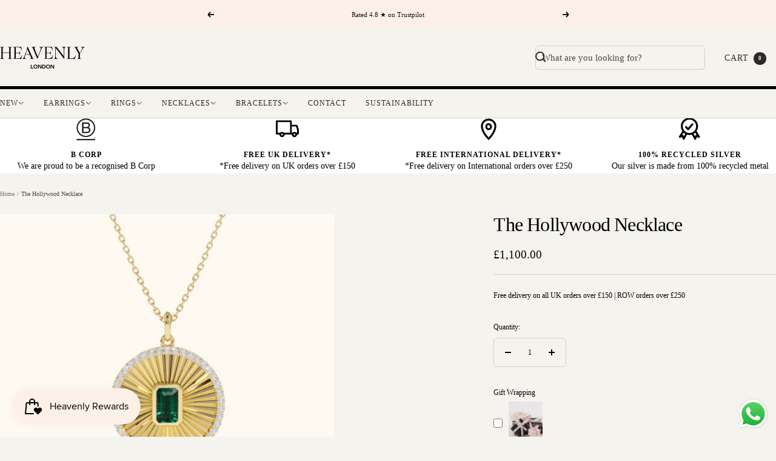

--- FILE ---
content_type: text/html; charset=utf-8
request_url: https://www.heavenlylondon.com/products/the-hollywood-pendant
body_size: 57732
content:
<!doctype html><html class="no-js" lang="en" dir="ltr">
  <head>
    <!-- Start cookieyes banner --> <script id="cookieyes" type="text/javascript" src="https://cdn-cookieyes.com/common/shopify.js"></script> <script id="cookieyes" type="text/javascript" src="https://cdn-cookieyes.com/client_data/9fdc337c6e4dbcc582cb84ad/script.js"></script> <!-- End cookieyes banner -->
    <meta charset="utf-8">
    <meta name="viewport" content="width=device-width, initial-scale=1.0, height=device-height, minimum-scale=1.0, maximum-scale=1.0">
    <meta name="theme-color" content="#f5f3ee">

    <title>The Hollywood Necklace</title><meta name="description" content="Channel the allure of old Hollywood glamour with our emerald and diamond pendant. Crafted from luxurious 14k gold, this pendant features a stunning 15mm disk adorned with a surround of lab-grown diamonds, accentuating a captivating 1ct lab-emerald at its center. Paired with a delicate adjustable chain, it&#39;s a piece des"><script src="https://ajax.googleapis.com/ajax/libs/jquery/3.7.1/jquery.min.js"></script>
    
    <link rel="canonical" href="https://www.heavenlylondon.com/products/the-hollywood-pendant"><link rel="shortcut icon" href="//www.heavenlylondon.com/cdn/shop/files/HEAVENLYHL_LOGOMARK_BLACK-100.jpg?v=1717649151&width=96" type="image/png"><link rel="preconnect" href="https://cdn.shopify.com">
    <link rel="dns-prefetch" href="https://productreviews.shopifycdn.com">
    <link rel="dns-prefetch" href="https://www.google-analytics.com"><link rel="preload" as="style" href="//www.heavenlylondon.com/cdn/shop/t/56/assets/theme.css?v=172887299142712637981762771242">
    <link rel="preload" as="script" href="//www.heavenlylondon.com/cdn/shop/t/56/assets/vendor.js?v=32643890569905814191762771242">
    <link rel="preload" as="script" href="//www.heavenlylondon.com/cdn/shop/t/56/assets/theme.js?v=183795950766581345241762771242"><link rel="preload" as="fetch" href="/products/the-hollywood-pendant.js" crossorigin><link rel="preload" as="script" href="//www.heavenlylondon.com/cdn/shop/t/56/assets/flickity.js?v=176646718982628074891762771242"><meta property="og:type" content="product">
  <meta property="og:title" content="The Hollywood Necklace">
  <meta property="product:price:amount" content="1,100.00">
  <meta property="product:price:currency" content="GBP"><meta property="og:image" content="http://www.heavenlylondon.com/cdn/shop/files/4_79c7fbb1-99a7-45ad-af8a-68f2c5c9cdb6.jpg?v=1769243821&width=1024">
  <meta property="og:image:secure_url" content="https://www.heavenlylondon.com/cdn/shop/files/4_79c7fbb1-99a7-45ad-af8a-68f2c5c9cdb6.jpg?v=1769243821&width=1024">
  <meta property="og:image:width" content="1080">
  <meta property="og:image:height" content="1080"><meta property="og:description" content="Channel the allure of old Hollywood glamour with our emerald and diamond pendant. Crafted from luxurious 14k gold, this pendant features a stunning 15mm disk adorned with a surround of lab-grown diamonds, accentuating a captivating 1ct lab-emerald at its center. Paired with a delicate adjustable chain, it&#39;s a piece des"><meta property="og:url" content="https://www.heavenlylondon.com/products/the-hollywood-pendant">
<meta property="og:site_name" content="Heavenly London"><meta name="twitter:card" content="summary"><meta name="twitter:title" content="The Hollywood Necklace">
  <meta name="twitter:description" content="Channel the allure of old Hollywood glamour with our emerald and diamond pendant. Crafted from luxurious 14k gold, this pendant features a stunning 15mm disk adorned with a surround of lab-grown diamonds, accentuating a captivating 1ct lab-emerald at its center. Paired with a delicate adjustable chain, it&#39;s a piece destined to make a monumental statement.
 
"><meta name="twitter:image" content="https://www.heavenlylondon.com/cdn/shop/files/4_79c7fbb1-99a7-45ad-af8a-68f2c5c9cdb6.jpg?v=1769243821&width=1200">
  <meta name="twitter:image:alt" content="">
    <script type="application/ld+json">{"@context":"http:\/\/schema.org\/","@id":"\/products\/the-hollywood-pendant#product","@type":"Product","brand":{"@type":"Brand","name":"Heavenly Necklaces"},"category":"Necklaces","description":"Channel the allure of old Hollywood glamour with our emerald and diamond pendant. Crafted from luxurious 14k gold, this pendant features a stunning 15mm disk adorned with a surround of lab-grown diamonds, accentuating a captivating 1ct lab-emerald at its center. Paired with a delicate adjustable chain, it's a piece destined to make a monumental statement.\n \n","image":"https:\/\/www.heavenlylondon.com\/cdn\/shop\/files\/4_79c7fbb1-99a7-45ad-af8a-68f2c5c9cdb6.jpg?v=1769243821\u0026width=1920","name":"The Hollywood Necklace","offers":{"@id":"\/products\/the-hollywood-pendant?variant=44469059420390#offer","@type":"Offer","availability":"http:\/\/schema.org\/InStock","price":"1100.00","priceCurrency":"GBP","url":"https:\/\/www.heavenlylondon.com\/products\/the-hollywood-pendant?variant=44469059420390"},"url":"https:\/\/www.heavenlylondon.com\/products\/the-hollywood-pendant"}</script><script type="application/ld+json">
  {
    "@context": "https://schema.org",
    "@type": "BreadcrumbList",
    "itemListElement": [{
        "@type": "ListItem",
        "position": 1,
        "name": "Home",
        "item": "https://www.heavenlylondon.com"
      },{
            "@type": "ListItem",
            "position": 2,
            "name": "The Hollywood Necklace",
            "item": "https://www.heavenlylondon.com/products/the-hollywood-pendant"
          }]
  }
</script>
    <style>
  /* Typography (heading) */
  
/* Typography (body) */
  
:root {--heading-color: 0, 0, 0;
    --text-color: 0, 0, 0;
    --background: 245, 243, 238;
    --secondary-background: 247, 247, 247;
    --border-color: 208, 207, 202;
    --border-color-darker: 147, 146, 143;
    --success-color: 112, 138, 125;
    --success-background: 218, 222, 215;
    --error-color: 210, 84, 90;
    --error-background: 243, 232, 228;
    --primary-button-background: 44, 41, 38;
    --primary-button-text-color: 255, 255, 255;
    --secondary-button-background: 247, 247, 247;
    --secondary-button-text-color: 12, 27, 84;
    --product-star-rating: 164, 129, 86;
    --product-on-sale-accent: 210, 84, 90;
    --product-sold-out-accent: 111, 113, 155;
    --product-custom-label-background: 64, 93, 230;
    --product-custom-label-text-color: 255, 255, 255;
    --product-custom-label-2-background: 243, 255, 52;
    --product-custom-label-2-text-color: 0, 0, 0;
    --product-low-stock-text-color: 210, 84, 90;
    --product-in-stock-text-color: 46, 158, 123;
    --loading-bar-background: 0, 0, 0;

    /* We duplicate some "base" colors as root colors, which is useful to use on drawer elements or popover without. Those should not be overridden to avoid issues */
    --root-heading-color: 0, 0, 0;
    --root-text-color: 0, 0, 0;
    --root-background: 245, 243, 238;
    --root-border-color: 208, 207, 202;
    --root-primary-button-background: 44, 41, 38;
    --root-primary-button-text-color: 255, 255, 255;

    --base-font-size: 12px;
    --heading-font-family: "New York", Iowan Old Style, Apple Garamond, Baskerville, Times New Roman, Droid Serif, Times, Source Serif Pro, serif, Apple Color Emoji, Segoe UI Emoji, Segoe UI Symbol;
    --heading-font-weight: 400;
    --heading-font-style: normal;
    --heading-text-transform: normal;
    --text-font-family: "New York", Iowan Old Style, Apple Garamond, Baskerville, Times New Roman, Droid Serif, Times, Source Serif Pro, serif, Apple Color Emoji, Segoe UI Emoji, Segoe UI Symbol;
    --text-font-weight: 400;
    --text-font-style: normal;
    --text-font-bold-weight: 700;

    /* Typography (font size) */
    --heading-xxsmall-font-size: 10px;
    --heading-xsmall-font-size: 10px;
    --heading-small-font-size: 11px;
    --heading-large-font-size: 32px;
    --heading-h1-font-size: 32px;
    --heading-h2-font-size: 28px;
    --heading-h3-font-size: 26px;
    --heading-h4-font-size: 22px;
    --heading-h5-font-size: 18px;
    --heading-h6-font-size: 16px;

    /* Control the look and feel of the theme by changing radius of various elements */
    --button-border-radius: 6px;
    --block-border-radius: 0px;
    --block-border-radius-reduced: 0px;
    --color-swatch-border-radius: 100%;

    /* Button size */
    --button-height: 48px;
    --button-small-height: 40px;

    /* Form related */
    --form-input-field-height: 48px;
    --form-input-gap: 16px;
    --form-submit-margin: 24px;

    /* Product listing related variables */
    --product-list-block-spacing: 32px;

    /* Video related */
    --play-button-background: 245, 243, 238;
    --play-button-arrow: 0, 0, 0;

    /* RTL support */
    --transform-logical-flip: 1;
    --transform-origin-start: left;
    --transform-origin-end: right;

    /* Other */
    --zoom-cursor-svg-url: url(//www.heavenlylondon.com/cdn/shop/t/56/assets/zoom-cursor.svg?v=45175771391630133581762773399);
    --arrow-right-svg-url: url(//www.heavenlylondon.com/cdn/shop/t/56/assets/arrow-right.svg?v=70871338000329279091762771242);
    --arrow-left-svg-url: url(//www.heavenlylondon.com/cdn/shop/t/56/assets/arrow-left.svg?v=176537643540911574551762771242);

    /* Some useful variables that we can reuse in our CSS. Some explanation are needed for some of them:
       - container-max-width-minus-gutters: represents the container max width without the edge gutters
       - container-outer-width: considering the screen width, represent all the space outside the container
       - container-outer-margin: same as container-outer-width but get set to 0 inside a container
       - container-inner-width: the effective space inside the container (minus gutters)
       - grid-column-width: represents the width of a single column of the grid
       - vertical-breather: this is a variable that defines the global "spacing" between sections, and inside the section
                            to create some "breath" and minimum spacing
     */
    --container-max-width: 1600px;
    --container-gutter: 24px;
    --container-max-width-minus-gutters: calc(var(--container-max-width) - (var(--container-gutter)) * 2);
    --container-outer-width: max(calc((100vw - var(--container-max-width-minus-gutters)) / 2), var(--container-gutter));
    --container-outer-margin: var(--container-outer-width);
    --container-inner-width: calc(100vw - var(--container-outer-width) * 2);

    --grid-column-count: 10;
    --grid-gap: 24px;
    --grid-column-width: calc((100vw - var(--container-outer-width) * 2 - var(--grid-gap) * (var(--grid-column-count) - 1)) / var(--grid-column-count));

    --vertical-breather: 36px;
    --vertical-breather-tight: 36px;

    /* Shopify related variables */
    --payment-terms-background-color: #f5f3ee;
  }

  @media screen and (min-width: 741px) {
    :root {
      --container-gutter: 40px;
      --grid-column-count: 20;
      --vertical-breather: 48px;
      --vertical-breather-tight: 48px;

      /* Typography (font size) */
      --heading-xsmall-font-size: 11px;
      --heading-small-font-size: 12px;
      --heading-large-font-size: 48px;
      --heading-h1-font-size: 48px;
      --heading-h2-font-size: 36px;
      --heading-h3-font-size: 30px;
      --heading-h4-font-size: 22px;
      --heading-h5-font-size: 18px;
      --heading-h6-font-size: 16px;

      /* Form related */
      --form-input-field-height: 52px;
      --form-submit-margin: 32px;

      /* Button size */
      --button-height: 52px;
      --button-small-height: 44px;
    }
  }

  @media screen and (min-width: 1200px) {
    :root {
      --vertical-breather: 64px;
      --vertical-breather-tight: 48px;
      --product-list-block-spacing: 48px;

      /* Typography */
      --heading-large-font-size: 58px;
      --heading-h1-font-size: 50px;
      --heading-h2-font-size: 44px;
      --heading-h3-font-size: 32px;
      --heading-h4-font-size: 26px;
      --heading-h5-font-size: 22px;
      --heading-h6-font-size: 16px;
    }
  }

  @media screen and (min-width: 1600px) {
    :root {
      --vertical-breather: 64px;
      --vertical-breather-tight: 48px;
    }
  }
</style>
    <script>
  // This allows to expose several variables to the global scope, to be used in scripts
  window.themeVariables = {
    settings: {
      direction: "ltr",
      pageType: "product",
      cartCount: 0,
      moneyFormat: "\u003cspan class=money\u003e£{{amount}}\u003c\/span\u003e",
      moneyWithCurrencyFormat: "\u003cspan class=money\u003e£{{amount}}\u003c\/span\u003e",
      showVendor: false,
      discountMode: "saving",
      currencyCodeEnabled: false,
      cartType: "message",
      cartCurrency: "GBP",
      mobileZoomFactor: 2.5
    },

    routes: {
      host: "www.heavenlylondon.com",
      rootUrl: "\/",
      rootUrlWithoutSlash: '',
      cartUrl: "\/cart",
      cartAddUrl: "\/cart\/add",
      cartChangeUrl: "\/cart\/change",
      searchUrl: "\/search",
      predictiveSearchUrl: "\/search\/suggest",
      productRecommendationsUrl: "\/recommendations\/products"
    },

    strings: {
      accessibilityDelete: "Delete",
      accessibilityClose: "Close",
      collectionSoldOut: "Sold out",
      collectionDiscount: "Save @savings@",
      productSalePrice: "Sale price",
      productRegularPrice: "Regular price",
      productFormUnavailable: "Unavailable",
      productFormSoldOut: "Sold out",
      productFormPreOrder: "Pre-order",
      productFormAddToCart: "Add to cart",
      searchNoResults: "No results could be found.",
      searchNewSearch: "New search",
      searchProducts: "Products",
      searchArticles: "Journal",
      searchPages: "Pages",
      searchCollections: "Collections",
      cartViewCart: "View cart",
      cartItemAdded: "Item added to your cart!",
      cartItemAddedShort: "Added to your cart!",
      cartAddOrderNote: "Add order note",
      cartEditOrderNote: "Edit order note",
      shippingEstimatorNoResults: "Sorry, we do not ship to your address.",
      shippingEstimatorOneResult: "There is one shipping rate for your address:",
      shippingEstimatorMultipleResults: "There are several shipping rates for your address:",
      shippingEstimatorError: "One or more error occurred while retrieving shipping rates:"
    },

    libs: {
      flickity: "\/\/www.heavenlylondon.com\/cdn\/shop\/t\/56\/assets\/flickity.js?v=176646718982628074891762771242",
      photoswipe: "\/\/www.heavenlylondon.com\/cdn\/shop\/t\/56\/assets\/photoswipe.js?v=132268647426145925301762771242",
      qrCode: "\/\/www.heavenlylondon.com\/cdn\/shopifycloud\/storefront\/assets\/themes_support\/vendor\/qrcode-3f2b403b.js"
    },

    breakpoints: {
      phone: 'screen and (max-width: 740px)',
      tablet: 'screen and (min-width: 741px) and (max-width: 999px)',
      tabletAndUp: 'screen and (min-width: 741px)',
      pocket: 'screen and (max-width: 999px)',
      lap: 'screen and (min-width: 1000px) and (max-width: 1199px)',
      lapAndUp: 'screen and (min-width: 1000px)',
      desktop: 'screen and (min-width: 1200px)',
      wide: 'screen and (min-width: 1400px)'
    }
  };

  window.addEventListener('pageshow', async () => {
    const cartContent = await (await fetch(`${window.themeVariables.routes.cartUrl}.js`, {cache: 'reload'})).json();
    document.documentElement.dispatchEvent(new CustomEvent('cart:refresh', {detail: {cart: cartContent}}));
  });

  if ('noModule' in HTMLScriptElement.prototype) {
    // Old browsers (like IE) that does not support module will be considered as if not executing JS at all
    document.documentElement.className = document.documentElement.className.replace('no-js', 'js');

    requestAnimationFrame(() => {
      const viewportHeight = (window.visualViewport ? window.visualViewport.height : document.documentElement.clientHeight);
      document.documentElement.style.setProperty('--window-height',viewportHeight + 'px');
    });
  }// We save the product ID in local storage to be eventually used for recently viewed section
    try {
      const items = JSON.parse(localStorage.getItem('theme:recently-viewed-products') || '[]');

      // We check if the current product already exists, and if it does not, we add it at the start
      if (!items.includes(8496299868390)) {
        items.unshift(8496299868390);
      }

      localStorage.setItem('theme:recently-viewed-products', JSON.stringify(items.slice(0, 20)));
    } catch (e) {
      // Safari in private mode does not allow setting item, we silently fail
    }</script>

    <link rel="stylesheet" href="//www.heavenlylondon.com/cdn/shop/t/56/assets/theme.css?v=172887299142712637981762771242">
<link rel="stylesheet" href="https://cdn.jsdelivr.net/npm/@fancyapps/ui/dist/fancybox.css" />
    <script src="//www.heavenlylondon.com/cdn/shop/t/56/assets/vendor.js?v=32643890569905814191762771242" defer></script>
    <script src="//www.heavenlylondon.com/cdn/shop/t/56/assets/theme.js?v=183795950766581345241762771242" defer></script>
    <script src="//www.heavenlylondon.com/cdn/shop/t/56/assets/custom.js?v=167639537848865775061762771242" defer></script>

    <script>window.performance && window.performance.mark && window.performance.mark('shopify.content_for_header.start');</script><meta name="google-site-verification" content="xRdh5Nx3PS5MRHsiqmioFVuLxdV17xPwXIAkExk0uaM">
<meta name="google-site-verification" content="ZDt-nArzXWGVhIcVZBu_5s7TFYggEtmOtU0nuZR3e74">
<meta id="shopify-digital-wallet" name="shopify-digital-wallet" content="/6624837695/digital_wallets/dialog">
<meta name="shopify-checkout-api-token" content="b7d767484cd25b41143ca79a62911333">
<meta id="in-context-paypal-metadata" data-shop-id="6624837695" data-venmo-supported="false" data-environment="production" data-locale="en_US" data-paypal-v4="true" data-currency="GBP">
<link rel="alternate" type="application/json+oembed" href="https://www.heavenlylondon.com/products/the-hollywood-pendant.oembed">
<script async="async" src="/checkouts/internal/preloads.js?locale=en-GB"></script>
<link rel="preconnect" href="https://shop.app" crossorigin="anonymous">
<script async="async" src="https://shop.app/checkouts/internal/preloads.js?locale=en-GB&shop_id=6624837695" crossorigin="anonymous"></script>
<script id="apple-pay-shop-capabilities" type="application/json">{"shopId":6624837695,"countryCode":"GB","currencyCode":"GBP","merchantCapabilities":["supports3DS"],"merchantId":"gid:\/\/shopify\/Shop\/6624837695","merchantName":"Heavenly London","requiredBillingContactFields":["postalAddress","email","phone"],"requiredShippingContactFields":["postalAddress","email","phone"],"shippingType":"shipping","supportedNetworks":["visa","maestro","masterCard","discover","elo"],"total":{"type":"pending","label":"Heavenly London","amount":"1.00"},"shopifyPaymentsEnabled":true,"supportsSubscriptions":true}</script>
<script id="shopify-features" type="application/json">{"accessToken":"b7d767484cd25b41143ca79a62911333","betas":["rich-media-storefront-analytics"],"domain":"www.heavenlylondon.com","predictiveSearch":true,"shopId":6624837695,"locale":"en"}</script>
<script>var Shopify = Shopify || {};
Shopify.shop = "heavenly-necklaces-store.myshopify.com";
Shopify.locale = "en";
Shopify.currency = {"active":"GBP","rate":"1.0"};
Shopify.country = "GB";
Shopify.theme = {"name":"BLACK FRIDAY","id":177695555960,"schema_name":"Focal","schema_version":"12.3.0","theme_store_id":714,"role":"main"};
Shopify.theme.handle = "null";
Shopify.theme.style = {"id":null,"handle":null};
Shopify.cdnHost = "www.heavenlylondon.com/cdn";
Shopify.routes = Shopify.routes || {};
Shopify.routes.root = "/";</script>
<script type="module">!function(o){(o.Shopify=o.Shopify||{}).modules=!0}(window);</script>
<script>!function(o){function n(){var o=[];function n(){o.push(Array.prototype.slice.apply(arguments))}return n.q=o,n}var t=o.Shopify=o.Shopify||{};t.loadFeatures=n(),t.autoloadFeatures=n()}(window);</script>
<script>
  window.ShopifyPay = window.ShopifyPay || {};
  window.ShopifyPay.apiHost = "shop.app\/pay";
  window.ShopifyPay.redirectState = null;
</script>
<script id="shop-js-analytics" type="application/json">{"pageType":"product"}</script>
<script defer="defer" async type="module" src="//www.heavenlylondon.com/cdn/shopifycloud/shop-js/modules/v2/client.init-shop-cart-sync_BT-GjEfc.en.esm.js"></script>
<script defer="defer" async type="module" src="//www.heavenlylondon.com/cdn/shopifycloud/shop-js/modules/v2/chunk.common_D58fp_Oc.esm.js"></script>
<script defer="defer" async type="module" src="//www.heavenlylondon.com/cdn/shopifycloud/shop-js/modules/v2/chunk.modal_xMitdFEc.esm.js"></script>
<script type="module">
  await import("//www.heavenlylondon.com/cdn/shopifycloud/shop-js/modules/v2/client.init-shop-cart-sync_BT-GjEfc.en.esm.js");
await import("//www.heavenlylondon.com/cdn/shopifycloud/shop-js/modules/v2/chunk.common_D58fp_Oc.esm.js");
await import("//www.heavenlylondon.com/cdn/shopifycloud/shop-js/modules/v2/chunk.modal_xMitdFEc.esm.js");

  window.Shopify.SignInWithShop?.initShopCartSync?.({"fedCMEnabled":true,"windoidEnabled":true});

</script>
<script>
  window.Shopify = window.Shopify || {};
  if (!window.Shopify.featureAssets) window.Shopify.featureAssets = {};
  window.Shopify.featureAssets['shop-js'] = {"shop-cart-sync":["modules/v2/client.shop-cart-sync_DZOKe7Ll.en.esm.js","modules/v2/chunk.common_D58fp_Oc.esm.js","modules/v2/chunk.modal_xMitdFEc.esm.js"],"init-fed-cm":["modules/v2/client.init-fed-cm_B6oLuCjv.en.esm.js","modules/v2/chunk.common_D58fp_Oc.esm.js","modules/v2/chunk.modal_xMitdFEc.esm.js"],"shop-cash-offers":["modules/v2/client.shop-cash-offers_D2sdYoxE.en.esm.js","modules/v2/chunk.common_D58fp_Oc.esm.js","modules/v2/chunk.modal_xMitdFEc.esm.js"],"shop-login-button":["modules/v2/client.shop-login-button_QeVjl5Y3.en.esm.js","modules/v2/chunk.common_D58fp_Oc.esm.js","modules/v2/chunk.modal_xMitdFEc.esm.js"],"pay-button":["modules/v2/client.pay-button_DXTOsIq6.en.esm.js","modules/v2/chunk.common_D58fp_Oc.esm.js","modules/v2/chunk.modal_xMitdFEc.esm.js"],"shop-button":["modules/v2/client.shop-button_DQZHx9pm.en.esm.js","modules/v2/chunk.common_D58fp_Oc.esm.js","modules/v2/chunk.modal_xMitdFEc.esm.js"],"avatar":["modules/v2/client.avatar_BTnouDA3.en.esm.js"],"init-windoid":["modules/v2/client.init-windoid_CR1B-cfM.en.esm.js","modules/v2/chunk.common_D58fp_Oc.esm.js","modules/v2/chunk.modal_xMitdFEc.esm.js"],"init-shop-for-new-customer-accounts":["modules/v2/client.init-shop-for-new-customer-accounts_C_vY_xzh.en.esm.js","modules/v2/client.shop-login-button_QeVjl5Y3.en.esm.js","modules/v2/chunk.common_D58fp_Oc.esm.js","modules/v2/chunk.modal_xMitdFEc.esm.js"],"init-shop-email-lookup-coordinator":["modules/v2/client.init-shop-email-lookup-coordinator_BI7n9ZSv.en.esm.js","modules/v2/chunk.common_D58fp_Oc.esm.js","modules/v2/chunk.modal_xMitdFEc.esm.js"],"init-shop-cart-sync":["modules/v2/client.init-shop-cart-sync_BT-GjEfc.en.esm.js","modules/v2/chunk.common_D58fp_Oc.esm.js","modules/v2/chunk.modal_xMitdFEc.esm.js"],"shop-toast-manager":["modules/v2/client.shop-toast-manager_DiYdP3xc.en.esm.js","modules/v2/chunk.common_D58fp_Oc.esm.js","modules/v2/chunk.modal_xMitdFEc.esm.js"],"init-customer-accounts":["modules/v2/client.init-customer-accounts_D9ZNqS-Q.en.esm.js","modules/v2/client.shop-login-button_QeVjl5Y3.en.esm.js","modules/v2/chunk.common_D58fp_Oc.esm.js","modules/v2/chunk.modal_xMitdFEc.esm.js"],"init-customer-accounts-sign-up":["modules/v2/client.init-customer-accounts-sign-up_iGw4briv.en.esm.js","modules/v2/client.shop-login-button_QeVjl5Y3.en.esm.js","modules/v2/chunk.common_D58fp_Oc.esm.js","modules/v2/chunk.modal_xMitdFEc.esm.js"],"shop-follow-button":["modules/v2/client.shop-follow-button_CqMgW2wH.en.esm.js","modules/v2/chunk.common_D58fp_Oc.esm.js","modules/v2/chunk.modal_xMitdFEc.esm.js"],"checkout-modal":["modules/v2/client.checkout-modal_xHeaAweL.en.esm.js","modules/v2/chunk.common_D58fp_Oc.esm.js","modules/v2/chunk.modal_xMitdFEc.esm.js"],"shop-login":["modules/v2/client.shop-login_D91U-Q7h.en.esm.js","modules/v2/chunk.common_D58fp_Oc.esm.js","modules/v2/chunk.modal_xMitdFEc.esm.js"],"lead-capture":["modules/v2/client.lead-capture_BJmE1dJe.en.esm.js","modules/v2/chunk.common_D58fp_Oc.esm.js","modules/v2/chunk.modal_xMitdFEc.esm.js"],"payment-terms":["modules/v2/client.payment-terms_Ci9AEqFq.en.esm.js","modules/v2/chunk.common_D58fp_Oc.esm.js","modules/v2/chunk.modal_xMitdFEc.esm.js"]};
</script>
<script>(function() {
  var isLoaded = false;
  function asyncLoad() {
    if (isLoaded) return;
    isLoaded = true;
    var urls = ["https:\/\/nulls.solutions\/shopify\/gift-wrap\/app\/js\/nulls-gift-wrap.js?shop=heavenly-necklaces-store.myshopify.com","https:\/\/swymv3free-01.azureedge.net\/code\/swym-shopify.js?shop=heavenly-necklaces-store.myshopify.com","https:\/\/dr4qe3ddw9y32.cloudfront.net\/awin-shopify-integration-code.js?aid=39426\u0026v=shopifyApp_5.2.3\u0026ts=1750932161490\u0026shop=heavenly-necklaces-store.myshopify.com","https:\/\/ecommplugins-scripts.trustpilot.com\/v2.1\/js\/header.min.js?settings=eyJrZXkiOiJjZE1QNlN2Nkcyd3Z1UUgzIiwicyI6Im5vbmUifQ==\u0026shop=heavenly-necklaces-store.myshopify.com","https:\/\/ecommplugins-trustboxsettings.trustpilot.com\/heavenly-necklaces-store.myshopify.com.js?settings=1692947480246\u0026shop=heavenly-necklaces-store.myshopify.com","https:\/\/crossborder-integration.global-e.com\/resources\/js\/app?shop=heavenly-necklaces-store.myshopify.com","\/\/cdn.shopify.com\/proxy\/da6cc2d064d558048d57d8f3578d775048daa6160d6a53f345ff22ad05c8a563\/web.global-e.com\/merchant\/storefrontattributes?merchantid=10001463\u0026shop=heavenly-necklaces-store.myshopify.com\u0026sp-cache-control=cHVibGljLCBtYXgtYWdlPTkwMA","https:\/\/omnisnippet1.com\/platforms\/shopify.js?source=scriptTag\u0026v=2025-05-15T12\u0026shop=heavenly-necklaces-store.myshopify.com","https:\/\/loox.io\/widget\/z9_S5ZA5Ce\/loox.1764175384657.js?shop=heavenly-necklaces-store.myshopify.com","\/\/backinstock.useamp.com\/widget\/14061_1767154102.js?category=bis\u0026v=6\u0026shop=heavenly-necklaces-store.myshopify.com","https:\/\/s3.eu-west-1.amazonaws.com\/production-klarna-il-shopify-osm\/f1b3d17aa67707db5225aa5747c03d331dbcb8ea\/heavenly-necklaces-store.myshopify.com-1767859252263.js?shop=heavenly-necklaces-store.myshopify.com","https:\/\/api.fastbundle.co\/scripts\/src.js?shop=heavenly-necklaces-store.myshopify.com"];
    for (var i = 0; i < urls.length; i++) {
      var s = document.createElement('script');
      s.type = 'text/javascript';
      s.async = true;
      s.src = urls[i];
      var x = document.getElementsByTagName('script')[0];
      x.parentNode.insertBefore(s, x);
    }
  };
  if(window.attachEvent) {
    window.attachEvent('onload', asyncLoad);
  } else {
    window.addEventListener('load', asyncLoad, false);
  }
})();</script>
<script id="__st">var __st={"a":6624837695,"offset":0,"reqid":"e092a25e-eda0-4981-926a-885a18099e77-1769366297","pageurl":"www.heavenlylondon.com\/products\/the-hollywood-pendant","u":"69659241dbb9","p":"product","rtyp":"product","rid":8496299868390};</script>
<script>window.ShopifyPaypalV4VisibilityTracking = true;</script>
<script id="captcha-bootstrap">!function(){'use strict';const t='contact',e='account',n='new_comment',o=[[t,t],['blogs',n],['comments',n],[t,'customer']],c=[[e,'customer_login'],[e,'guest_login'],[e,'recover_customer_password'],[e,'create_customer']],r=t=>t.map((([t,e])=>`form[action*='/${t}']:not([data-nocaptcha='true']) input[name='form_type'][value='${e}']`)).join(','),a=t=>()=>t?[...document.querySelectorAll(t)].map((t=>t.form)):[];function s(){const t=[...o],e=r(t);return a(e)}const i='password',u='form_key',d=['recaptcha-v3-token','g-recaptcha-response','h-captcha-response',i],f=()=>{try{return window.sessionStorage}catch{return}},m='__shopify_v',_=t=>t.elements[u];function p(t,e,n=!1){try{const o=window.sessionStorage,c=JSON.parse(o.getItem(e)),{data:r}=function(t){const{data:e,action:n}=t;return t[m]||n?{data:e,action:n}:{data:t,action:n}}(c);for(const[e,n]of Object.entries(r))t.elements[e]&&(t.elements[e].value=n);n&&o.removeItem(e)}catch(o){console.error('form repopulation failed',{error:o})}}const l='form_type',E='cptcha';function T(t){t.dataset[E]=!0}const w=window,h=w.document,L='Shopify',v='ce_forms',y='captcha';let A=!1;((t,e)=>{const n=(g='f06e6c50-85a8-45c8-87d0-21a2b65856fe',I='https://cdn.shopify.com/shopifycloud/storefront-forms-hcaptcha/ce_storefront_forms_captcha_hcaptcha.v1.5.2.iife.js',D={infoText:'Protected by hCaptcha',privacyText:'Privacy',termsText:'Terms'},(t,e,n)=>{const o=w[L][v],c=o.bindForm;if(c)return c(t,g,e,D).then(n);var r;o.q.push([[t,g,e,D],n]),r=I,A||(h.body.append(Object.assign(h.createElement('script'),{id:'captcha-provider',async:!0,src:r})),A=!0)});var g,I,D;w[L]=w[L]||{},w[L][v]=w[L][v]||{},w[L][v].q=[],w[L][y]=w[L][y]||{},w[L][y].protect=function(t,e){n(t,void 0,e),T(t)},Object.freeze(w[L][y]),function(t,e,n,w,h,L){const[v,y,A,g]=function(t,e,n){const i=e?o:[],u=t?c:[],d=[...i,...u],f=r(d),m=r(i),_=r(d.filter((([t,e])=>n.includes(e))));return[a(f),a(m),a(_),s()]}(w,h,L),I=t=>{const e=t.target;return e instanceof HTMLFormElement?e:e&&e.form},D=t=>v().includes(t);t.addEventListener('submit',(t=>{const e=I(t);if(!e)return;const n=D(e)&&!e.dataset.hcaptchaBound&&!e.dataset.recaptchaBound,o=_(e),c=g().includes(e)&&(!o||!o.value);(n||c)&&t.preventDefault(),c&&!n&&(function(t){try{if(!f())return;!function(t){const e=f();if(!e)return;const n=_(t);if(!n)return;const o=n.value;o&&e.removeItem(o)}(t);const e=Array.from(Array(32),(()=>Math.random().toString(36)[2])).join('');!function(t,e){_(t)||t.append(Object.assign(document.createElement('input'),{type:'hidden',name:u})),t.elements[u].value=e}(t,e),function(t,e){const n=f();if(!n)return;const o=[...t.querySelectorAll(`input[type='${i}']`)].map((({name:t})=>t)),c=[...d,...o],r={};for(const[a,s]of new FormData(t).entries())c.includes(a)||(r[a]=s);n.setItem(e,JSON.stringify({[m]:1,action:t.action,data:r}))}(t,e)}catch(e){console.error('failed to persist form',e)}}(e),e.submit())}));const S=(t,e)=>{t&&!t.dataset[E]&&(n(t,e.some((e=>e===t))),T(t))};for(const o of['focusin','change'])t.addEventListener(o,(t=>{const e=I(t);D(e)&&S(e,y())}));const B=e.get('form_key'),M=e.get(l),P=B&&M;t.addEventListener('DOMContentLoaded',(()=>{const t=y();if(P)for(const e of t)e.elements[l].value===M&&p(e,B);[...new Set([...A(),...v().filter((t=>'true'===t.dataset.shopifyCaptcha))])].forEach((e=>S(e,t)))}))}(h,new URLSearchParams(w.location.search),n,t,e,['guest_login'])})(!0,!0)}();</script>
<script integrity="sha256-4kQ18oKyAcykRKYeNunJcIwy7WH5gtpwJnB7kiuLZ1E=" data-source-attribution="shopify.loadfeatures" defer="defer" src="//www.heavenlylondon.com/cdn/shopifycloud/storefront/assets/storefront/load_feature-a0a9edcb.js" crossorigin="anonymous"></script>
<script crossorigin="anonymous" defer="defer" src="//www.heavenlylondon.com/cdn/shopifycloud/storefront/assets/shopify_pay/storefront-65b4c6d7.js?v=20250812"></script>
<script data-source-attribution="shopify.dynamic_checkout.dynamic.init">var Shopify=Shopify||{};Shopify.PaymentButton=Shopify.PaymentButton||{isStorefrontPortableWallets:!0,init:function(){window.Shopify.PaymentButton.init=function(){};var t=document.createElement("script");t.src="https://www.heavenlylondon.com/cdn/shopifycloud/portable-wallets/latest/portable-wallets.en.js",t.type="module",document.head.appendChild(t)}};
</script>
<script data-source-attribution="shopify.dynamic_checkout.buyer_consent">
  function portableWalletsHideBuyerConsent(e){var t=document.getElementById("shopify-buyer-consent"),n=document.getElementById("shopify-subscription-policy-button");t&&n&&(t.classList.add("hidden"),t.setAttribute("aria-hidden","true"),n.removeEventListener("click",e))}function portableWalletsShowBuyerConsent(e){var t=document.getElementById("shopify-buyer-consent"),n=document.getElementById("shopify-subscription-policy-button");t&&n&&(t.classList.remove("hidden"),t.removeAttribute("aria-hidden"),n.addEventListener("click",e))}window.Shopify?.PaymentButton&&(window.Shopify.PaymentButton.hideBuyerConsent=portableWalletsHideBuyerConsent,window.Shopify.PaymentButton.showBuyerConsent=portableWalletsShowBuyerConsent);
</script>
<script data-source-attribution="shopify.dynamic_checkout.cart.bootstrap">document.addEventListener("DOMContentLoaded",(function(){function t(){return document.querySelector("shopify-accelerated-checkout-cart, shopify-accelerated-checkout")}if(t())Shopify.PaymentButton.init();else{new MutationObserver((function(e,n){t()&&(Shopify.PaymentButton.init(),n.disconnect())})).observe(document.body,{childList:!0,subtree:!0})}}));
</script>
<link id="shopify-accelerated-checkout-styles" rel="stylesheet" media="screen" href="https://www.heavenlylondon.com/cdn/shopifycloud/portable-wallets/latest/accelerated-checkout-backwards-compat.css" crossorigin="anonymous">
<style id="shopify-accelerated-checkout-cart">
        #shopify-buyer-consent {
  margin-top: 1em;
  display: inline-block;
  width: 100%;
}

#shopify-buyer-consent.hidden {
  display: none;
}

#shopify-subscription-policy-button {
  background: none;
  border: none;
  padding: 0;
  text-decoration: underline;
  font-size: inherit;
  cursor: pointer;
}

#shopify-subscription-policy-button::before {
  box-shadow: none;
}

      </style>

<script>window.performance && window.performance.mark && window.performance.mark('shopify.content_for_header.end');</script>
  <!-- BEGIN app block: shopify://apps/pagefly-page-builder/blocks/app-embed/83e179f7-59a0-4589-8c66-c0dddf959200 -->

<!-- BEGIN app snippet: pagefly-cro-ab-testing-main -->







<script>
  ;(function () {
    const url = new URL(window.location)
    const viewParam = url.searchParams.get('view')
    if (viewParam && viewParam.includes('variant-pf-')) {
      url.searchParams.set('pf_v', viewParam)
      url.searchParams.delete('view')
      window.history.replaceState({}, '', url)
    }
  })()
</script>



<script type='module'>
  
  window.PAGEFLY_CRO = window.PAGEFLY_CRO || {}

  window.PAGEFLY_CRO['data_debug'] = {
    original_template_suffix: "all_products",
    allow_ab_test: false,
    ab_test_start_time: 0,
    ab_test_end_time: 0,
    today_date_time: 1769366297000,
  }
  window.PAGEFLY_CRO['GA4'] = { enabled: false}
</script>

<!-- END app snippet -->








  <script src='https://cdn.shopify.com/extensions/019bb4f9-aed6-78a3-be91-e9d44663e6bf/pagefly-page-builder-215/assets/pagefly-helper.js' defer='defer'></script>

  <script src='https://cdn.shopify.com/extensions/019bb4f9-aed6-78a3-be91-e9d44663e6bf/pagefly-page-builder-215/assets/pagefly-general-helper.js' defer='defer'></script>

  <script src='https://cdn.shopify.com/extensions/019bb4f9-aed6-78a3-be91-e9d44663e6bf/pagefly-page-builder-215/assets/pagefly-snap-slider.js' defer='defer'></script>

  <script src='https://cdn.shopify.com/extensions/019bb4f9-aed6-78a3-be91-e9d44663e6bf/pagefly-page-builder-215/assets/pagefly-slideshow-v3.js' defer='defer'></script>

  <script src='https://cdn.shopify.com/extensions/019bb4f9-aed6-78a3-be91-e9d44663e6bf/pagefly-page-builder-215/assets/pagefly-slideshow-v4.js' defer='defer'></script>

  <script src='https://cdn.shopify.com/extensions/019bb4f9-aed6-78a3-be91-e9d44663e6bf/pagefly-page-builder-215/assets/pagefly-glider.js' defer='defer'></script>

  <script src='https://cdn.shopify.com/extensions/019bb4f9-aed6-78a3-be91-e9d44663e6bf/pagefly-page-builder-215/assets/pagefly-slideshow-v1-v2.js' defer='defer'></script>

  <script src='https://cdn.shopify.com/extensions/019bb4f9-aed6-78a3-be91-e9d44663e6bf/pagefly-page-builder-215/assets/pagefly-product-media.js' defer='defer'></script>

  <script src='https://cdn.shopify.com/extensions/019bb4f9-aed6-78a3-be91-e9d44663e6bf/pagefly-page-builder-215/assets/pagefly-product.js' defer='defer'></script>


<script id='pagefly-helper-data' type='application/json'>
  {
    "page_optimization": {
      "assets_prefetching": false
    },
    "elements_asset_mapper": {
      "Accordion": "https://cdn.shopify.com/extensions/019bb4f9-aed6-78a3-be91-e9d44663e6bf/pagefly-page-builder-215/assets/pagefly-accordion.js",
      "Accordion3": "https://cdn.shopify.com/extensions/019bb4f9-aed6-78a3-be91-e9d44663e6bf/pagefly-page-builder-215/assets/pagefly-accordion3.js",
      "CountDown": "https://cdn.shopify.com/extensions/019bb4f9-aed6-78a3-be91-e9d44663e6bf/pagefly-page-builder-215/assets/pagefly-countdown.js",
      "GMap1": "https://cdn.shopify.com/extensions/019bb4f9-aed6-78a3-be91-e9d44663e6bf/pagefly-page-builder-215/assets/pagefly-gmap.js",
      "GMap2": "https://cdn.shopify.com/extensions/019bb4f9-aed6-78a3-be91-e9d44663e6bf/pagefly-page-builder-215/assets/pagefly-gmap.js",
      "GMapBasicV2": "https://cdn.shopify.com/extensions/019bb4f9-aed6-78a3-be91-e9d44663e6bf/pagefly-page-builder-215/assets/pagefly-gmap.js",
      "GMapAdvancedV2": "https://cdn.shopify.com/extensions/019bb4f9-aed6-78a3-be91-e9d44663e6bf/pagefly-page-builder-215/assets/pagefly-gmap.js",
      "HTML.Video": "https://cdn.shopify.com/extensions/019bb4f9-aed6-78a3-be91-e9d44663e6bf/pagefly-page-builder-215/assets/pagefly-htmlvideo.js",
      "HTML.Video2": "https://cdn.shopify.com/extensions/019bb4f9-aed6-78a3-be91-e9d44663e6bf/pagefly-page-builder-215/assets/pagefly-htmlvideo2.js",
      "HTML.Video3": "https://cdn.shopify.com/extensions/019bb4f9-aed6-78a3-be91-e9d44663e6bf/pagefly-page-builder-215/assets/pagefly-htmlvideo2.js",
      "BackgroundVideo": "https://cdn.shopify.com/extensions/019bb4f9-aed6-78a3-be91-e9d44663e6bf/pagefly-page-builder-215/assets/pagefly-htmlvideo2.js",
      "Instagram": "https://cdn.shopify.com/extensions/019bb4f9-aed6-78a3-be91-e9d44663e6bf/pagefly-page-builder-215/assets/pagefly-instagram.js",
      "Instagram2": "https://cdn.shopify.com/extensions/019bb4f9-aed6-78a3-be91-e9d44663e6bf/pagefly-page-builder-215/assets/pagefly-instagram.js",
      "Insta3": "https://cdn.shopify.com/extensions/019bb4f9-aed6-78a3-be91-e9d44663e6bf/pagefly-page-builder-215/assets/pagefly-instagram3.js",
      "Tabs": "https://cdn.shopify.com/extensions/019bb4f9-aed6-78a3-be91-e9d44663e6bf/pagefly-page-builder-215/assets/pagefly-tab.js",
      "Tabs3": "https://cdn.shopify.com/extensions/019bb4f9-aed6-78a3-be91-e9d44663e6bf/pagefly-page-builder-215/assets/pagefly-tab3.js",
      "ProductBox": "https://cdn.shopify.com/extensions/019bb4f9-aed6-78a3-be91-e9d44663e6bf/pagefly-page-builder-215/assets/pagefly-cart.js",
      "FBPageBox2": "https://cdn.shopify.com/extensions/019bb4f9-aed6-78a3-be91-e9d44663e6bf/pagefly-page-builder-215/assets/pagefly-facebook.js",
      "FBLikeButton2": "https://cdn.shopify.com/extensions/019bb4f9-aed6-78a3-be91-e9d44663e6bf/pagefly-page-builder-215/assets/pagefly-facebook.js",
      "TwitterFeed2": "https://cdn.shopify.com/extensions/019bb4f9-aed6-78a3-be91-e9d44663e6bf/pagefly-page-builder-215/assets/pagefly-twitter.js",
      "Paragraph4": "https://cdn.shopify.com/extensions/019bb4f9-aed6-78a3-be91-e9d44663e6bf/pagefly-page-builder-215/assets/pagefly-paragraph4.js",

      "AliReviews": "https://cdn.shopify.com/extensions/019bb4f9-aed6-78a3-be91-e9d44663e6bf/pagefly-page-builder-215/assets/pagefly-3rd-elements.js",
      "BackInStock": "https://cdn.shopify.com/extensions/019bb4f9-aed6-78a3-be91-e9d44663e6bf/pagefly-page-builder-215/assets/pagefly-3rd-elements.js",
      "GloboBackInStock": "https://cdn.shopify.com/extensions/019bb4f9-aed6-78a3-be91-e9d44663e6bf/pagefly-page-builder-215/assets/pagefly-3rd-elements.js",
      "GrowaveWishlist": "https://cdn.shopify.com/extensions/019bb4f9-aed6-78a3-be91-e9d44663e6bf/pagefly-page-builder-215/assets/pagefly-3rd-elements.js",
      "InfiniteOptionsShopPad": "https://cdn.shopify.com/extensions/019bb4f9-aed6-78a3-be91-e9d44663e6bf/pagefly-page-builder-215/assets/pagefly-3rd-elements.js",
      "InkybayProductPersonalizer": "https://cdn.shopify.com/extensions/019bb4f9-aed6-78a3-be91-e9d44663e6bf/pagefly-page-builder-215/assets/pagefly-3rd-elements.js",
      "LimeSpot": "https://cdn.shopify.com/extensions/019bb4f9-aed6-78a3-be91-e9d44663e6bf/pagefly-page-builder-215/assets/pagefly-3rd-elements.js",
      "Loox": "https://cdn.shopify.com/extensions/019bb4f9-aed6-78a3-be91-e9d44663e6bf/pagefly-page-builder-215/assets/pagefly-3rd-elements.js",
      "Opinew": "https://cdn.shopify.com/extensions/019bb4f9-aed6-78a3-be91-e9d44663e6bf/pagefly-page-builder-215/assets/pagefly-3rd-elements.js",
      "Powr": "https://cdn.shopify.com/extensions/019bb4f9-aed6-78a3-be91-e9d44663e6bf/pagefly-page-builder-215/assets/pagefly-3rd-elements.js",
      "ProductReviews": "https://cdn.shopify.com/extensions/019bb4f9-aed6-78a3-be91-e9d44663e6bf/pagefly-page-builder-215/assets/pagefly-3rd-elements.js",
      "PushOwl": "https://cdn.shopify.com/extensions/019bb4f9-aed6-78a3-be91-e9d44663e6bf/pagefly-page-builder-215/assets/pagefly-3rd-elements.js",
      "ReCharge": "https://cdn.shopify.com/extensions/019bb4f9-aed6-78a3-be91-e9d44663e6bf/pagefly-page-builder-215/assets/pagefly-3rd-elements.js",
      "Rivyo": "https://cdn.shopify.com/extensions/019bb4f9-aed6-78a3-be91-e9d44663e6bf/pagefly-page-builder-215/assets/pagefly-3rd-elements.js",
      "TrackingMore": "https://cdn.shopify.com/extensions/019bb4f9-aed6-78a3-be91-e9d44663e6bf/pagefly-page-builder-215/assets/pagefly-3rd-elements.js",
      "Vitals": "https://cdn.shopify.com/extensions/019bb4f9-aed6-78a3-be91-e9d44663e6bf/pagefly-page-builder-215/assets/pagefly-3rd-elements.js",
      "Wiser": "https://cdn.shopify.com/extensions/019bb4f9-aed6-78a3-be91-e9d44663e6bf/pagefly-page-builder-215/assets/pagefly-3rd-elements.js"
    },
    "custom_elements_mapper": {
      "pf-click-action-element": "https://cdn.shopify.com/extensions/019bb4f9-aed6-78a3-be91-e9d44663e6bf/pagefly-page-builder-215/assets/pagefly-click-action-element.js",
      "pf-dialog-element": "https://cdn.shopify.com/extensions/019bb4f9-aed6-78a3-be91-e9d44663e6bf/pagefly-page-builder-215/assets/pagefly-dialog-element.js"
    }
  }
</script>


<!-- END app block --><!-- BEGIN app block: shopify://apps/essential-announcer/blocks/app-embed/93b5429f-c8d6-4c33-ae14-250fd84f361b --><script>
  
    window.essentialAnnouncementConfigs = [];
  
  window.essentialAnnouncementMeta = {
    productCollections: [{"id":280646090949,"handle":"bespoke-and-fine-jewellery","title":"Bespoke and Fine Jewellery","updated_at":"2026-01-23T12:09:35+00:00","body_html":"","published_at":"2021-10-19T12:26:40+01:00","sort_order":"manual","template_suffix":"","disjunctive":true,"rules":[{"column":"tag","relation":"equals","condition":"bespoke"},{"column":"tag","relation":"equals","condition":"fine"}],"published_scope":"global"},{"id":411117355238,"handle":"black-friday","title":"black friday","updated_at":"2026-01-25T12:08:28+00:00","body_html":"","published_at":"2022-10-25T10:18:01+01:00","sort_order":"best-selling","template_suffix":"","disjunctive":false,"rules":[{"column":"tag","relation":"equals","condition":"blackfriday"}],"published_scope":"global"},{"id":666684096888,"handle":"emeralds","title":"Emeralds","updated_at":"2026-01-20T19:16:35+00:00","body_html":"","published_at":"2025-04-29T21:17:07+01:00","sort_order":"best-selling","template_suffix":"","disjunctive":false,"rules":[{"column":"tag","relation":"equals","condition":"emerald"}],"published_scope":"global"},{"id":449013088486,"handle":"except-bespoke","title":"Except Bespoke","updated_at":"2026-01-25T12:08:28+00:00","body_html":"","published_at":"2024-08-15T12:31:48+01:00","sort_order":"best-selling","template_suffix":"","disjunctive":false,"rules":[{"column":"tag","relation":"equals","condition":"exceptbespoke"}],"published_scope":"global"},{"id":153414729791,"handle":"fine-jewellery","title":"Fine Jewellery","updated_at":"2026-01-23T12:09:35+00:00","body_html":"\u003ch1 style=\"text-align: center;\"\u003eFine Jewellery\u003c\/h1\u003e\n\u003ch2 style=\"text-align: center;\"\u003e\u003cbr\u003e\u003c\/h2\u003e\n\u003ch1\u003e\u003c\/h1\u003e","published_at":"2019-10-23T14:25:48+01:00","sort_order":"manual","template_suffix":"","disjunctive":false,"rules":[{"column":"tag","relation":"equals","condition":"fine jewellery"}],"published_scope":"global","image":{"created_at":"2023-12-01T08:04:26+00:00","alt":null,"width":2500,"height":750,"src":"\/\/www.heavenlylondon.com\/cdn\/shop\/collections\/pastel-sapphire0bracelet-18ctgold_131c7a43-67c9-427f-9bd3-5914478e7020.jpg?v=1701417866"}},{"id":454080037094,"handle":"lab-grown-diamond-necklaces","updated_at":"2026-01-23T12:09:35+00:00","published_at":"2024-10-17T08:07:29+01:00","sort_order":"manual","template_suffix":"","published_scope":"global","title":"Lab-Grown Diamond Necklaces","body_html":""},{"id":416328745190,"handle":"lab-grown-diamonds","title":"Lab-Grown Diamonds","updated_at":"2026-01-24T12:08:18+00:00","body_html":"","published_at":"2023-10-16T20:17:10+01:00","sort_order":"manual","template_suffix":"","disjunctive":true,"rules":[{"column":"tag","relation":"equals","condition":"labgrown"},{"column":"tag","relation":"equals","condition":"labdiamonds"}],"published_scope":"global","image":{"created_at":"2023-10-16T20:17:09+01:00","alt":null,"width":2500,"height":833,"src":"\/\/www.heavenlylondon.com\/cdn\/shop\/collections\/Untitled_design_10.png?v=1719475001"}},{"id":668973662584,"handle":"low-stock","updated_at":"2026-01-23T12:09:35+00:00","published_at":"2025-11-26T10:37:53+00:00","sort_order":"best-selling","template_suffix":"","published_scope":"global","title":"LOW STOCK","body_html":""},{"id":414233362662,"handle":"maddysedit","title":"Maddys Edit","updated_at":"2026-01-24T12:08:18+00:00","body_html":"","published_at":"2023-03-05T08:37:04+00:00","sort_order":"manual","template_suffix":"","disjunctive":false,"rules":[{"column":"tag","relation":"equals","condition":"Maddy"}],"published_scope":"global","image":{"created_at":"2023-03-05T08:49:37+00:00","alt":"","width":2500,"height":750,"src":"\/\/www.heavenlylondon.com\/cdn\/shop\/collections\/BANNER_cd485434-63de-4759-9cf4-84684331ff1f.png?v=1679516147"}},{"id":61771579455,"handle":"necklaces","title":"Necklaces","updated_at":"2026-01-24T12:08:18+00:00","body_html":"\u003cp style=\"text-align: center; font-family: Quicksand, 'MS Sans Serif', Geneva, sans-serif; \/* color: #1b1919; *\/font-size: 16px; color: #000;\"\u003e\u003cspan style=\"color: #000000;\"\u003eLatest and amazing \u003ca style=\"color: #000000;\" href=\"https:\/\/heavenlynecklaces.com\/collections\/real-gems\"\u003eimitation diamond\u003c\/a\u003e pendant set and zodiac necklaces, the perfect design for a truly beautiful and timeless investment piece. Capture the shine \u0026amp; sparkle with a beautiful necklace. Buy Now!\u003c\/span\u003e\u003c\/p\u003e","published_at":"2018-08-02T15:50:32+01:00","sort_order":"manual","template_suffix":"","disjunctive":false,"rules":[{"column":"type","relation":"equals","condition":"Necklaces"}],"published_scope":"global","image":{"created_at":"2022-04-08T11:36:49+01:00","alt":null,"width":2500,"height":833,"src":"\/\/www.heavenlylondon.com\/cdn\/shop\/collections\/PDPAOLA_I_Real_jewelry_for_real_women_I_Official_Site_53fd5d7c-fcc8-41af-a915-a49785623c50.png?v=1666245530"}},{"id":454025904358,"handle":"pendant-necklaces","updated_at":"2026-01-21T16:22:23+00:00","published_at":"2024-10-16T20:45:21+01:00","sort_order":"manual","template_suffix":"","published_scope":"global","title":"Pendant Necklaces","body_html":""},{"id":265189458117,"handle":"all","title":"Products","updated_at":"2026-01-25T12:08:28+00:00","body_html":"\u003ch1 style=\"text-align: center; font-family: Quicksand, 'MS Sans Serif', Geneva, sans-serif; \/* color: #1b1919; *\/font-size: 16px; color: #000;\"\u003e\u003cstrong\u003eImitation Diamond Jewellery Collection\u003c\/strong\u003e\u003c\/h1\u003e\n\u003ch3 style=\"text-align: center; font-size: 16px; color: #1b1919; text-transform: none; font-weight: normal; font-style: normal; margin-bottom: 20px; line-height: 1.4;\"\u003e\u003cspan style=\"color: #000000;\"\u003eOur new imitation jewellery \u003ca href=\"https:\/\/heavenlynecklaces.com\/collections\/all\" style=\"color: #000000;\"\u003ecollection\u003c\/a\u003e is perfect for all your needs. You’ll find a wide assortment of necklaces \u0026amp; pendants for every occasion of your life. Here are a few beloved and latest \u003ca href=\"https:\/\/heavenlynecklaces.com\/collections\/fab-fakes\" style=\"color: #000000;\"\u003ejewellery\u003c\/a\u003e designs.\u003c\/span\u003e\u003c\/h3\u003e","published_at":"2021-04-14T11:20:57+01:00","sort_order":"manual","template_suffix":"","disjunctive":false,"rules":[{"column":"variant_price","relation":"greater_than","condition":"0"}],"published_scope":"global"},{"id":668722758008,"handle":"the-fairground","title":"The FairGround","updated_at":"2026-01-25T12:08:28+00:00","body_html":"","published_at":"2025-11-04T10:38:29+00:00","sort_order":"best-selling","template_suffix":"","disjunctive":false,"rules":[{"column":"tag","relation":"equals","condition":"tfg"}],"published_scope":"global"},{"id":667247509880,"handle":"the-royal-ascot-edit","title":"The Royal Ascot Edit","updated_at":"2026-01-24T12:08:18+00:00","body_html":"","published_at":"2025-06-19T10:19:10+01:00","sort_order":"best-selling","template_suffix":"","disjunctive":false,"rules":[{"column":"tag","relation":"equals","condition":"ascot"}],"published_scope":"global"},{"id":61771448383,"handle":"trending","title":"Trending","updated_at":"2026-01-25T12:08:28+00:00","body_html":"\u003cdiv style=\"text-align: center;\"\u003eExplore our best-selling and trending pieces \u003c\/div\u003e","published_at":"2018-08-02T15:45:45+01:00","sort_order":"manual","template_suffix":"","disjunctive":false,"rules":[{"column":"tag","relation":"equals","condition":"Trending"}],"published_scope":"global"}],
    productData: {"id":8496299868390,"title":"The Hollywood Necklace","handle":"the-hollywood-pendant","description":"\u003cdiv\u003e\u003cspan\u003eChannel the allure of old Hollywood glamour with our emerald and diamond pendant. Crafted from luxurious 14k gold, this pendant features a stunning 15mm disk adorned with a surround of lab-grown diamonds, accentuating a captivating 1ct lab-emerald at its center. Paired with a delicate adjustable chain, it's a piece destined to make a monumental statement.\u003c\/span\u003e\u003c\/div\u003e\n\u003cp\u003e \u003c\/p\u003e\n\u003cp\u003e\u003cbr\u003e\u003c\/p\u003e","published_at":"2024-03-28T13:20:38+00:00","created_at":"2024-03-28T13:13:16+00:00","vendor":"Heavenly Necklaces","type":"Necklaces","tags":["affordable diamonds","ascot","BFMADDY","blackfriday","diamond","emerald","exceptbespoke","fine","fine jewellery","labdiamond","labdiamonds","layer","maddy","Necklace","Necklaces","real gems","real gems: necklaces","ream gems","tfg","trending"],"price":110000,"price_min":110000,"price_max":110000,"available":true,"price_varies":false,"compare_at_price":null,"compare_at_price_min":0,"compare_at_price_max":0,"compare_at_price_varies":false,"variants":[{"id":44469059420390,"title":"Default Title","option1":"Default Title","option2":null,"option3":null,"sku":null,"requires_shipping":true,"taxable":true,"featured_image":null,"available":true,"name":"The Hollywood Necklace","public_title":null,"options":["Default Title"],"price":110000,"weight":0,"compare_at_price":null,"inventory_management":"shopify","barcode":null,"requires_selling_plan":false,"selling_plan_allocations":[]}],"images":["\/\/www.heavenlylondon.com\/cdn\/shop\/files\/4_79c7fbb1-99a7-45ad-af8a-68f2c5c9cdb6.jpg?v=1769243821","\/\/www.heavenlylondon.com\/cdn\/shop\/files\/HomepageBanner_35.jpg?v=1769243821","\/\/www.heavenlylondon.com\/cdn\/shop\/files\/HLGN5301M.jpg?v=1769243821","\/\/www.heavenlylondon.com\/cdn\/shop\/files\/ProductBox_InstagramPost_9.jpg?v=1769243821"],"featured_image":"\/\/www.heavenlylondon.com\/cdn\/shop\/files\/4_79c7fbb1-99a7-45ad-af8a-68f2c5c9cdb6.jpg?v=1769243821","options":["Title"],"media":[{"alt":null,"id":65647399240056,"position":1,"preview_image":{"aspect_ratio":1.0,"height":1080,"width":1080,"src":"\/\/www.heavenlylondon.com\/cdn\/shop\/files\/4_79c7fbb1-99a7-45ad-af8a-68f2c5c9cdb6.jpg?v=1769243821"},"aspect_ratio":1.0,"height":1080,"media_type":"image","src":"\/\/www.heavenlylondon.com\/cdn\/shop\/files\/4_79c7fbb1-99a7-45ad-af8a-68f2c5c9cdb6.jpg?v=1769243821","width":1080},{"alt":null,"id":34756071817446,"position":2,"preview_image":{"aspect_ratio":0.833,"height":2400,"width":2000,"src":"\/\/www.heavenlylondon.com\/cdn\/shop\/files\/HomepageBanner_35.jpg?v=1769243821"},"aspect_ratio":0.833,"height":2400,"media_type":"image","src":"\/\/www.heavenlylondon.com\/cdn\/shop\/files\/HomepageBanner_35.jpg?v=1769243821","width":2000},{"alt":null,"id":33329546789094,"position":3,"preview_image":{"aspect_ratio":1.0,"height":1024,"width":1024,"src":"\/\/www.heavenlylondon.com\/cdn\/shop\/files\/HLGN5301M.jpg?v=1769243821"},"aspect_ratio":1.0,"height":1024,"media_type":"image","src":"\/\/www.heavenlylondon.com\/cdn\/shop\/files\/HLGN5301M.jpg?v=1769243821","width":1024},{"alt":null,"id":33737550102758,"position":4,"preview_image":{"aspect_ratio":1.0,"height":1400,"width":1400,"src":"\/\/www.heavenlylondon.com\/cdn\/shop\/files\/ProductBox_InstagramPost_9.jpg?v=1769243821"},"aspect_ratio":1.0,"height":1400,"media_type":"image","src":"\/\/www.heavenlylondon.com\/cdn\/shop\/files\/ProductBox_InstagramPost_9.jpg?v=1769243821","width":1400}],"requires_selling_plan":false,"selling_plan_groups":[],"content":"\u003cdiv\u003e\u003cspan\u003eChannel the allure of old Hollywood glamour with our emerald and diamond pendant. Crafted from luxurious 14k gold, this pendant features a stunning 15mm disk adorned with a surround of lab-grown diamonds, accentuating a captivating 1ct lab-emerald at its center. Paired with a delicate adjustable chain, it's a piece destined to make a monumental statement.\u003c\/span\u003e\u003c\/div\u003e\n\u003cp\u003e \u003c\/p\u003e\n\u003cp\u003e\u003cbr\u003e\u003c\/p\u003e"},
    templateName: "product",
    collectionId: null,
  };
</script>

 
<style>
.essential_annoucement_bar_wrapper {display: none;}
</style>


<script src="https://cdn.shopify.com/extensions/019b9d60-ed7c-7464-ac3f-9e23a48d54ca/essential-announcement-bar-74/assets/announcement-bar-essential-apps.js" defer></script>

<!-- END app block --><!-- BEGIN app block: shopify://apps/fbp-fast-bundle/blocks/fast_bundle/9e87fbe2-9041-4c23-acf5-322413994cef -->
  <!-- BEGIN app snippet: fast_bundle -->




<script>
    if (Math.random() < 0.05) {
      window.FastBundleRenderTimestamp = Date.now();
    }
    const newBaseUrl = 'https://sdk.fastbundle.co'
    const apiURL = 'https://api.fastbundle.co'
    const rbrAppUrl = `${newBaseUrl}/{version}/main.min.js`
    const rbrVendorUrl = `${newBaseUrl}/{version}/vendor.js`
    const rbrCartUrl = `${apiURL}/scripts/cart.js`
    const rbrStyleUrl = `${newBaseUrl}/{version}/main.min.css`

    const legacyRbrAppUrl = `${apiURL}/react-src/static/js/main.min.js`
    const legacyRbrStyleUrl = `${apiURL}/react-src/static/css/main.min.css`

    const previousScriptLoaded = Boolean(document.querySelectorAll(`script[src*="${newBaseUrl}"]`).length)
    const previousLegacyScriptLoaded = Boolean(document.querySelectorAll(`script[src*="${legacyRbrAppUrl}"]`).length)

    if (!(previousScriptLoaded || previousLegacyScriptLoaded)) {
        const FastBundleConf = {"enable_bap_modal":false,"frontend_version":"1.22.09","storefront_record_submitted":false,"use_shopify_prices":false,"currencies":[{"id":1592869477,"code":"AED","conversion_fee":1.0,"roundup_number":0.0,"rounding_enabled":true},{"id":1592869478,"code":"ALL","conversion_fee":1.0,"roundup_number":0.0,"rounding_enabled":true},{"id":1592869479,"code":"AMD","conversion_fee":1.0,"roundup_number":0.0,"rounding_enabled":true},{"id":1592869480,"code":"AOA","conversion_fee":1.0,"roundup_number":0.0,"rounding_enabled":true},{"id":1592869481,"code":"ARS","conversion_fee":1.0,"roundup_number":0.0,"rounding_enabled":true},{"id":1592869482,"code":"AUD","conversion_fee":1.0,"roundup_number":0.0,"rounding_enabled":true},{"id":1592869483,"code":"AWG","conversion_fee":1.0,"roundup_number":0.0,"rounding_enabled":true},{"id":1592869484,"code":"AZN","conversion_fee":1.0,"roundup_number":0.0,"rounding_enabled":true},{"id":1592869485,"code":"BAM","conversion_fee":1.0,"roundup_number":0.0,"rounding_enabled":true},{"id":1592869486,"code":"BBD","conversion_fee":1.0,"roundup_number":0.0,"rounding_enabled":true},{"id":1592869487,"code":"BDT","conversion_fee":1.0,"roundup_number":0.0,"rounding_enabled":true},{"id":1592869488,"code":"BIF","conversion_fee":1.0,"roundup_number":0.0,"rounding_enabled":true},{"id":1592869489,"code":"BND","conversion_fee":1.0,"roundup_number":0.0,"rounding_enabled":true},{"id":1592869490,"code":"BOB","conversion_fee":1.0,"roundup_number":0.0,"rounding_enabled":true},{"id":1592869491,"code":"BRL","conversion_fee":1.0,"roundup_number":0.0,"rounding_enabled":true},{"id":1592869492,"code":"BSD","conversion_fee":1.0,"roundup_number":0.0,"rounding_enabled":true},{"id":1592869493,"code":"BWP","conversion_fee":1.0,"roundup_number":0.0,"rounding_enabled":true},{"id":1592869494,"code":"BZD","conversion_fee":1.0,"roundup_number":0.0,"rounding_enabled":true},{"id":1592869495,"code":"CAD","conversion_fee":1.0,"roundup_number":0.0,"rounding_enabled":true},{"id":1592869496,"code":"CHF","conversion_fee":1.0,"roundup_number":0.0,"rounding_enabled":true},{"id":1592869497,"code":"CLP","conversion_fee":1.0,"roundup_number":0.0,"rounding_enabled":true},{"id":1592869498,"code":"CNY","conversion_fee":1.0,"roundup_number":0.0,"rounding_enabled":true},{"id":1592869499,"code":"COP","conversion_fee":1.0,"roundup_number":0.0,"rounding_enabled":true},{"id":1592869500,"code":"CRC","conversion_fee":1.0,"roundup_number":0.0,"rounding_enabled":true},{"id":1592869501,"code":"CVE","conversion_fee":1.0,"roundup_number":0.0,"rounding_enabled":true},{"id":1592869502,"code":"CZK","conversion_fee":1.0,"roundup_number":0.0,"rounding_enabled":true},{"id":1592869503,"code":"DJF","conversion_fee":1.0,"roundup_number":0.0,"rounding_enabled":true},{"id":1592869504,"code":"DKK","conversion_fee":1.0,"roundup_number":0.0,"rounding_enabled":true},{"id":1592869505,"code":"DOP","conversion_fee":1.0,"roundup_number":0.0,"rounding_enabled":true},{"id":1592869506,"code":"DZD","conversion_fee":1.0,"roundup_number":0.0,"rounding_enabled":true},{"id":1592869507,"code":"EGP","conversion_fee":1.0,"roundup_number":0.0,"rounding_enabled":true},{"id":1592869508,"code":"ETB","conversion_fee":1.0,"roundup_number":0.0,"rounding_enabled":true},{"id":1592869509,"code":"EUR","conversion_fee":1.0,"roundup_number":0.95,"rounding_enabled":true},{"id":1592869510,"code":"FJD","conversion_fee":1.0,"roundup_number":0.0,"rounding_enabled":true},{"id":1592869511,"code":"FKP","conversion_fee":1.0,"roundup_number":0.0,"rounding_enabled":true},{"id":1592869512,"code":"GBP","conversion_fee":1.0,"roundup_number":0.0,"rounding_enabled":true},{"id":1592869513,"code":"GEL","conversion_fee":1.0,"roundup_number":0.0,"rounding_enabled":true},{"id":1592869514,"code":"GMD","conversion_fee":1.0,"roundup_number":0.0,"rounding_enabled":true},{"id":1592869515,"code":"GNF","conversion_fee":1.0,"roundup_number":0.0,"rounding_enabled":true},{"id":1592869516,"code":"GTQ","conversion_fee":1.0,"roundup_number":0.0,"rounding_enabled":true},{"id":1592869517,"code":"GYD","conversion_fee":1.0,"roundup_number":0.0,"rounding_enabled":true},{"id":1592869518,"code":"HKD","conversion_fee":1.0,"roundup_number":0.0,"rounding_enabled":true},{"id":1592869519,"code":"HNL","conversion_fee":1.0,"roundup_number":0.0,"rounding_enabled":true},{"id":1592869520,"code":"HTG","conversion_fee":1.0,"roundup_number":0.0,"rounding_enabled":true},{"id":1592869521,"code":"HUF","conversion_fee":1.0,"roundup_number":0.0,"rounding_enabled":true},{"id":1592869522,"code":"ILS","conversion_fee":1.0,"roundup_number":0.0,"rounding_enabled":true},{"id":1592869523,"code":"ISK","conversion_fee":1.0,"roundup_number":0.0,"rounding_enabled":true},{"id":1592869524,"code":"JMD","conversion_fee":1.0,"roundup_number":0.0,"rounding_enabled":true},{"id":1592869525,"code":"JPY","conversion_fee":1.0,"roundup_number":0.0,"rounding_enabled":true},{"id":1592869526,"code":"KES","conversion_fee":1.0,"roundup_number":0.0,"rounding_enabled":true},{"id":1592869527,"code":"KGS","conversion_fee":1.0,"roundup_number":0.0,"rounding_enabled":true},{"id":1592869528,"code":"KHR","conversion_fee":1.0,"roundup_number":0.0,"rounding_enabled":true},{"id":1592869529,"code":"KMF","conversion_fee":1.0,"roundup_number":0.0,"rounding_enabled":true},{"id":1592869530,"code":"KRW","conversion_fee":1.0,"roundup_number":0.0,"rounding_enabled":true},{"id":1592869531,"code":"KYD","conversion_fee":1.0,"roundup_number":0.0,"rounding_enabled":true},{"id":1592869532,"code":"KZT","conversion_fee":1.0,"roundup_number":0.0,"rounding_enabled":true},{"id":1592869533,"code":"LAK","conversion_fee":1.0,"roundup_number":0.0,"rounding_enabled":true},{"id":1592869534,"code":"LBP","conversion_fee":1.0,"roundup_number":0.0,"rounding_enabled":true},{"id":1592869535,"code":"LKR","conversion_fee":1.0,"roundup_number":0.0,"rounding_enabled":true},{"id":1592869536,"code":"LRD","conversion_fee":1.0,"roundup_number":0.0,"rounding_enabled":true},{"id":1592869537,"code":"LSL","conversion_fee":1.0,"roundup_number":0.0,"rounding_enabled":true},{"id":1592869538,"code":"MAD","conversion_fee":1.0,"roundup_number":0.0,"rounding_enabled":true},{"id":1592869539,"code":"MDL","conversion_fee":1.0,"roundup_number":0.0,"rounding_enabled":true},{"id":1592869540,"code":"MKD","conversion_fee":1.0,"roundup_number":0.0,"rounding_enabled":true},{"id":1592869541,"code":"MNT","conversion_fee":1.0,"roundup_number":0.0,"rounding_enabled":true},{"id":1592869542,"code":"MOP","conversion_fee":1.0,"roundup_number":0.0,"rounding_enabled":true},{"id":1592869543,"code":"MUR","conversion_fee":1.0,"roundup_number":0.0,"rounding_enabled":true},{"id":1592869544,"code":"MVR","conversion_fee":1.0,"roundup_number":0.0,"rounding_enabled":true},{"id":1592869545,"code":"MWK","conversion_fee":1.0,"roundup_number":0.0,"rounding_enabled":true},{"id":1592869546,"code":"MXN","conversion_fee":1.0,"roundup_number":0.0,"rounding_enabled":true},{"id":1592869547,"code":"MZN","conversion_fee":1.0,"roundup_number":0.0,"rounding_enabled":true},{"id":1592869548,"code":"NAD","conversion_fee":1.0,"roundup_number":0.0,"rounding_enabled":true},{"id":1592869549,"code":"NGN","conversion_fee":1.0,"roundup_number":0.0,"rounding_enabled":true},{"id":1592869550,"code":"NIO","conversion_fee":1.0,"roundup_number":0.0,"rounding_enabled":true},{"id":1592869551,"code":"NOK","conversion_fee":1.0,"roundup_number":0.0,"rounding_enabled":true},{"id":1592869552,"code":"NPR","conversion_fee":1.0,"roundup_number":0.0,"rounding_enabled":true},{"id":1592869553,"code":"NZD","conversion_fee":1.0,"roundup_number":0.0,"rounding_enabled":true},{"id":1592869554,"code":"PEN","conversion_fee":1.0,"roundup_number":0.0,"rounding_enabled":true},{"id":1592869555,"code":"PGK","conversion_fee":1.0,"roundup_number":0.0,"rounding_enabled":true},{"id":1592869556,"code":"PHP","conversion_fee":1.0,"roundup_number":0.0,"rounding_enabled":true},{"id":1592869557,"code":"PKR","conversion_fee":1.0,"roundup_number":0.0,"rounding_enabled":true},{"id":1592869558,"code":"PLN","conversion_fee":1.0,"roundup_number":0.0,"rounding_enabled":true},{"id":1592869559,"code":"PYG","conversion_fee":1.0,"roundup_number":0.0,"rounding_enabled":true},{"id":1592869560,"code":"QAR","conversion_fee":1.0,"roundup_number":0.0,"rounding_enabled":true},{"id":1592869561,"code":"RON","conversion_fee":1.0,"roundup_number":0.0,"rounding_enabled":true},{"id":1592869562,"code":"RSD","conversion_fee":1.0,"roundup_number":0.0,"rounding_enabled":true},{"id":1592869563,"code":"RWF","conversion_fee":1.0,"roundup_number":0.0,"rounding_enabled":true},{"id":1592869564,"code":"SAR","conversion_fee":1.0,"roundup_number":0.0,"rounding_enabled":true},{"id":1592869565,"code":"SBD","conversion_fee":1.0,"roundup_number":0.0,"rounding_enabled":true},{"id":1592869566,"code":"SCR","conversion_fee":1.0,"roundup_number":0.0,"rounding_enabled":true},{"id":1592869567,"code":"SEK","conversion_fee":1.0,"roundup_number":0.0,"rounding_enabled":true},{"id":1592869568,"code":"SGD","conversion_fee":1.0,"roundup_number":0.0,"rounding_enabled":true},{"id":1592869569,"code":"SLL","conversion_fee":1.0,"roundup_number":0.0,"rounding_enabled":true},{"id":1592869570,"code":"SRD","conversion_fee":1.0,"roundup_number":0.0,"rounding_enabled":true},{"id":1592869571,"code":"STD","conversion_fee":1.0,"roundup_number":0.0,"rounding_enabled":true},{"id":1592869572,"code":"SZL","conversion_fee":1.0,"roundup_number":0.0,"rounding_enabled":true},{"id":1592869573,"code":"THB","conversion_fee":1.0,"roundup_number":0.0,"rounding_enabled":true},{"id":1592869574,"code":"TOP","conversion_fee":1.0,"roundup_number":0.0,"rounding_enabled":true},{"id":1592869575,"code":"TTD","conversion_fee":1.0,"roundup_number":0.0,"rounding_enabled":true},{"id":1592869576,"code":"TWD","conversion_fee":1.0,"roundup_number":0.0,"rounding_enabled":true},{"id":1592869577,"code":"TZS","conversion_fee":1.0,"roundup_number":0.0,"rounding_enabled":true},{"id":1592869578,"code":"UGX","conversion_fee":1.0,"roundup_number":0.0,"rounding_enabled":true},{"id":1592869579,"code":"USD","conversion_fee":1.0,"roundup_number":0.0,"rounding_enabled":true},{"id":1592869580,"code":"UYU","conversion_fee":1.0,"roundup_number":0.0,"rounding_enabled":true},{"id":1592869581,"code":"UZS","conversion_fee":1.0,"roundup_number":0.0,"rounding_enabled":true},{"id":1592869582,"code":"VND","conversion_fee":1.0,"roundup_number":0.0,"rounding_enabled":true},{"id":1592869583,"code":"VUV","conversion_fee":1.0,"roundup_number":0.0,"rounding_enabled":true},{"id":1592869584,"code":"WST","conversion_fee":1.0,"roundup_number":0.0,"rounding_enabled":true},{"id":1592869585,"code":"XAF","conversion_fee":1.0,"roundup_number":0.0,"rounding_enabled":true},{"id":1592869586,"code":"XCD","conversion_fee":1.0,"roundup_number":0.0,"rounding_enabled":true},{"id":1592869587,"code":"XOF","conversion_fee":1.0,"roundup_number":0.0,"rounding_enabled":true},{"id":1592869588,"code":"XPF","conversion_fee":1.0,"roundup_number":0.0,"rounding_enabled":true},{"id":1592869589,"code":"ZAR","conversion_fee":1.0,"roundup_number":0.0,"rounding_enabled":true},{"id":1592869590,"code":"ZMW","conversion_fee":1.0,"roundup_number":0.0,"rounding_enabled":true}],"is_active":true,"override_product_page_forms":false,"allow_funnel":false,"translations":[],"pid":"","bap_ids":[14999270490488,14999307125112,14999276847480,14999314923896,14999265870200,14999268819320],"active_bundles_count":6,"use_color_swatch":false,"use_shop_price":false,"dropdown_color_swatch":true,"option_config":null,"enable_subscriptions":false,"has_fbt_bundle":false,"use_shopify_function_discount":true,"use_bundle_builder_modal":true,"use_cart_hidden_attributes":true,"bap_override_fetch":true,"invalid_bap_override_fetch":true,"volume_discount_add_on_override_fetch":true,"pmm_new_design":true,"merged_mix_and_match":true,"change_vd_product_picture":true,"buy_it_now":true,"rgn":657950,"baps":{"14999270490488":{"bundle_id":463260,"variant_id":55424083198328,"handle":"the-reverie-bundle","type":"multi","use_cart_transform":false},"14999307125112":{"bundle_id":463282,"variant_id":55424139657592,"handle":"the-mon-coeur-edit","type":"multi","use_cart_transform":false},"14999276847480":{"bundle_id":463264,"variant_id":55424096174456,"handle":"the-beaux-edit","type":"multi","use_cart_transform":false},"14999314923896":{"bundle_id":463284,"variant_id":55424159940984,"handle":"the-eva-edit","type":"multi","use_cart_transform":false},"14999265870200":{"bundle_id":463241,"variant_id":55424071500152,"handle":"the-zephyr-edit","type":"multi","use_cart_transform":false},"14999268819320":{"bundle_id":463254,"variant_id":55424079331704,"handle":"the-nox-edit","type":"multi","use_cart_transform":false}},"has_multilingual_permission":true,"use_vd_templating":true,"use_payload_variant_id_in_fetch_override":true,"use_compare_at_price":false,"storefront_access_token":"53aefad138d92a726b16a7d3e5f66382","serverless_vd_display":false,"serverless_vd_discount":false,"products_with_add_on":{},"collections_with_add_on":{},"has_required_plan":true,"bundleBox":{"id":165554,"bundle_page_enabled":true,"bundle_page_style":null,"currency":"GBP","currency_format":"£%s","percentage_format":"%s%","show_sold_out":true,"track_inventory":true,"shop_page_external_script":"","page_external_script":"","shop_page_style":null,"shop_page_title":null,"shop_page_description":null,"app_version":"v2","show_logo":false,"show_info":false,"money_format":"amount","tax_factor":1.0,"primary_locale":"en","discount_code_prefix":"BUNDLE","is_active":true,"created":"2026-01-20T09:27:33.015361Z","updated":"2026-01-20T09:27:33.015612Z","title":"Don't miss this offer","style":null,"inject_selector":null,"mix_inject_selector":null,"fbt_inject_selector":null,"volume_inject_selector":null,"volume_variant_selector":null,"button_title":"Buy this bundle","bogo_button_title":"Buy {quantity} items","price_description":"Add bundle to cart | Save {discount}","version":"v2.3","bogo_version":"v1","nth_child":1,"redirect_to_cart":true,"column_numbers":3,"color":null,"btn_font_color":"white","add_to_cart_selector":null,"cart_info_version":"v2","button_position":"bottom","bundle_page_shape":"row","add_bundle_action":"cart-drawer","requested_bundle_action":null,"request_action_text":null,"cart_drawer_function":"(function () {\n  window.Rebuy.Cart.fetchCart()\n})","cart_drawer_function_svelte":"","theme_template":"light","external_script":"","pre_add_script":"","shop_external_script":"","shop_style":"","bap_inject_selector":"","bap_none_selector":"","bap_form_script":"","bap_button_selector":"","bap_style_object":{"standard":{"custom_code":{"main":{"custom_js":"","custom_css":""}},"product_detail":{"price_style":{"color":"#5e5e5e","fontSize":16,"fontFamily":""},"title_style":{"color":"#303030","fontSize":16,"fontFamily":""},"image_border":{"borderColor":"#e5e5e5"},"pluses_style":{"fill":"","width":""},"separator_line_style":{"backgroundColor":"#e5e5e5"},"variant_selector_style":{"color":"#000000","height":46,"backgroundColor":"#fafafa"}}},"mix_and_match":{"custom_code":{"main":{"custom_js":"","custom_css":""}},"product_detail":{"price_style":{"color":"#5e5e5e","fontSize":16,"fontFamily":""},"title_style":{"color":"#303030","fontSize":16,"fontFamily":""},"image_border":{"borderColor":"#e5e5e5"},"pluses_style":{"fill":"","width":""},"checkbox_style":{"checked":"","unchecked":"","checked_color":"#2c6ecb"},"quantities_style":{"color":"","backgroundColor":""},"product_card_style":{"checked_border":"","unchecked_border":"","checked_background":""},"separator_line_style":{"backgroundColor":"#e5e5e5"},"variant_selector_style":{"color":"#000000","height":46,"backgroundColor":"#fafafa"},"quantities_selector_style":{"color":"#000000","backgroundColor":"#fafafa"}}}},"bundles_page_style_object":null,"style_object":{"fbt":{"box":{"error":{"fill":"#D72C0D","color":"#D72C0D","fontSize":14,"fontFamily":"inherit","borderColor":"#E0B5B2","borderRadius":8,"backgroundColor":"#FFF4FA"},"title":{"color":"#191919","fontSize":22,"fontFamily":"inherit","fontWeight":600},"border":{"borderColor":"#CBCBCB","borderWidth":1,"borderRadius":12},"selected":{"borderColor":"#262626","borderWidth":1,"borderRadius":12,"separator_line_style":{"backgroundColor":"rgba(38, 38, 38, 0.2)"}},"poweredBy":{"color":"#191919","fontSize":14,"fontFamily":"inherit","fontWeight":400},"background":{"backgroundColor":"#FFFFFF"},"fastBundle":{"color":"#262626","fontSize":14,"fontFamily":"inherit","fontWeight":400},"description":{"color":"#191919","fontSize":18,"fontFamily":"inherit","fontWeight":500},"notSelected":{"borderColor":"rgba(203, 203, 203, 0.4)","borderWidth":1,"borderRadius":12,"separator_line_style":{"backgroundColor":"rgba(203, 203, 203, 0.2)"}},"sellingPlan":{"color":"#262626","fontSize":18,"fontFamily":"inherit","fontWeight":400,"borderColor":"#262626","borderRadius":8,"backgroundColor":"transparent"}},"plus":{"style":{"fill":"#FFFFFF","backgroundColor":"#262626"}},"title":{"style":{"color":"#191919","fontSize":18,"fontFamily":"inherit","fontWeight":500},"alignment":{"textAlign":"left"}},"button":{"border":{"borderColor":"transparent","borderRadius":8},"background":{"backgroundColor":"#262626"},"button_label":{"color":"#FFFFFF","fontSize":18,"fontFamily":"inherit","fontWeight":500},"button_position":{"position":"bottom"},"backgroundSecondary":{"backgroundColor":"rgba(38, 38, 38, 0.7)"},"button_labelSecondary":{"color":"#FFFFFF","fontSize":18,"fontFamily":"inherit","fontWeight":500}},"design":{"main":{"design":"modern"}},"option":{"final_price_style":{"color":"#191919","fontSize":16,"fontFamily":"inherit","fontWeight":500},"option_text_style":{"color":"#191919","fontSize":16,"fontFamily":"inherit"},"original_price_style":{"color":"rgba(25, 25, 25, 0.5)","fontSize":14,"fontFamily":"inherit"}},"innerBox":{"border":{"borderColor":"rgba(203, 203, 203, 0.4)","borderRadius":8},"background":{"backgroundColor":"rgba(255, 255, 255, 0.4)"}},"custom_code":{"main":{"custom_js":"","custom_css":""}},"soldOutBadge":{"background":{"backgroundColor":"#E8144B","borderTopRightRadius":8}},"total_section":{"text":{"color":"#191919","fontSize":16,"fontFamily":"inherit"},"border":{"borderRadius":8},"background":{"backgroundColor":"rgba(38, 38, 38, 0.05)"},"final_price_style":{"color":"#191919","fontSize":16,"fontFamily":"inherit"},"original_price_style":{"color":"rgba(25, 25, 25, 0.5)","fontSize":16,"fontFamily":"inherit"}},"discount_badge":{"background":{"backgroundColor":"#E8144B","borderTopLeftRadius":8},"text_style":{"color":"#FFFFFF","fontSize":14,"fontFamily":"inherit"}},"product_detail":{"price_style":{"color":"#191919","fontSize":16,"fontFamily":"inherit"},"title_style":{"color":"#191919","fontSize":16,"fontFamily":"inherit"},"image_border":{"borderColor":"rgba(203, 203, 203, 0.4)","borderRadius":6},"pluses_style":{"fill":"#FFFFFF","backgroundColor":"#262626"},"checkbox_style":{"checked_color":"#262626"},"subtitle_style":{"color":"rgba(25, 25, 25, 0.7)","fontSize":14,"fontFamily":"inherit","fontWeight":400},"final_price_style":{"color":"#191919","fontSize":16,"fontFamily":"inherit"},"original_price_style":{"color":"rgba(25, 25, 25, 0.5)","fontSize":16,"fontFamily":"inherit"},"separator_line_style":{"backgroundColor":"rgba(203, 203, 203, 0.2)"},"variant_selector_style":{"color":"#000000","borderColor":"#EBEBEB","borderRadius":6,"backgroundColor":"#FAFAFA"},"quantities_selector_style":{"color":"#000000","borderColor":"#EBEBEB","borderRadius":6,"backgroundColor":"#FAFAFA"}},"discount_options":{"applied":{"color":"#13A165","backgroundColor":"#E0FAEF"},"unApplied":{"color":"#5E5E5E","backgroundColor":"#F1F1F1"}},"collection_details":{"title_style":{"color":"#191919","fontSize":16,"fontFamily":"inherit"},"pluses_style":{"fill":"#FFFFFF","backgroundColor":"#262626"},"subtitle_style":{"color":"rgba(25, 25, 25, 0.7)","fontSize":14,"fontFamily":"inherit","fontWeight":400},"description_style":{"color":"rgba(25, 25, 25, 0.7)","fontSize":14,"fontFamily":"inherit","fontWeight":400},"separator_line_style":{"backgroundColor":"rgba(203, 203, 203, 0.2)"},"collection_image_border":{"borderColor":"rgba(203, 203, 203, 0.4)"}},"title_and_description":{"alignment":{"textAlign":"left"},"title_style":{"color":"#191919","fontSize":18,"fontFamily":"inherit","fontWeight":500},"subtitle_style":{"color":"rgba(25, 25, 25, 0.7)","fontSize":16,"fontFamily":"inherit","fontWeight":400},"description_style":{"color":"rgba(25, 25, 25, 0.7)","fontSize":16,"fontFamily":"inherit","fontWeight":400}}},"bogo":{"box":{"error":{"fill":"#D72C0D","color":"#D72C0D","fontSize":14,"fontFamily":"inherit","borderColor":"#E0B5B2","borderRadius":8,"backgroundColor":"#FFF4FA"},"title":{"color":"#191919","fontSize":22,"fontFamily":"inherit","fontWeight":600},"border":{"borderColor":"#CBCBCB","borderWidth":1,"borderRadius":12},"selected":{"borderColor":"#262626","borderWidth":1,"borderRadius":12,"separator_line_style":{"backgroundColor":"rgba(38, 38, 38, 0.2)"}},"poweredBy":{"color":"#191919","fontSize":14,"fontFamily":"inherit","fontWeight":400},"background":{"backgroundColor":"#FFFFFF"},"fastBundle":{"color":"#262626","fontSize":14,"fontFamily":"inherit","fontWeight":400},"description":{"color":"#191919","fontSize":18,"fontFamily":"inherit","fontWeight":500},"notSelected":{"borderColor":"rgba(203, 203, 203, 0.4)","borderWidth":1,"borderRadius":12,"separator_line_style":{"backgroundColor":"rgba(203, 203, 203, 0.2)"}},"sellingPlan":{"color":"#262626","fontSize":18,"fontFamily":"inherit","fontWeight":400,"borderColor":"#262626","borderRadius":8,"backgroundColor":"transparent"}},"plus":{"style":{"fill":"#FFFFFF","backgroundColor":"#262626"}},"title":{"style":{"color":"#191919","fontSize":18,"fontFamily":"inherit","fontWeight":500},"alignment":{"textAlign":"left"}},"button":{"border":{"borderColor":"transparent","borderRadius":8},"background":{"backgroundColor":"#262626"},"button_label":{"color":"#FFFFFF","fontSize":18,"fontFamily":"inherit","fontWeight":500},"button_position":{"position":"bottom"},"backgroundSecondary":{"backgroundColor":"rgba(38, 38, 38, 0.7)"},"button_labelSecondary":{"color":"#FFFFFF","fontSize":18,"fontFamily":"inherit","fontWeight":500}},"design":{"main":{"design":"modern"}},"option":{"final_price_style":{"color":"#191919","fontSize":16,"fontFamily":"inherit","fontWeight":500},"option_text_style":{"color":"#191919","fontSize":16,"fontFamily":"inherit"},"original_price_style":{"color":"rgba(25, 25, 25, 0.5)","fontSize":14,"fontFamily":"inherit"}},"innerBox":{"border":{"borderColor":"rgba(203, 203, 203, 0.4)","borderRadius":8},"background":{"backgroundColor":"rgba(255, 255, 255, 0.4)"}},"custom_code":{"main":{"custom_js":"","custom_css":""}},"soldOutBadge":{"background":{"backgroundColor":"#E8144B","borderTopRightRadius":8}},"total_section":{"text":{"color":"#191919","fontSize":16,"fontFamily":"inherit"},"border":{"borderRadius":8},"background":{"backgroundColor":"rgba(38, 38, 38, 0.05)"},"final_price_style":{"color":"#191919","fontSize":16,"fontFamily":"inherit"},"original_price_style":{"color":"rgba(25, 25, 25, 0.5)","fontSize":16,"fontFamily":"inherit"}},"discount_badge":{"background":{"backgroundColor":"#E8144B","borderTopLeftRadius":8},"text_style":{"color":"#FFFFFF","fontSize":14,"fontFamily":"inherit"}},"discount_label":{"background":{"backgroundColor":"#e7e7e7"},"text_style":{"color":"#000000"}},"product_detail":{"price_style":{"color":"#191919","fontSize":16,"fontFamily":"inherit"},"title_style":{"color":"#191919","fontSize":16,"fontFamily":"inherit"},"image_border":{"borderColor":"rgba(203, 203, 203, 0.4)","borderRadius":6},"pluses_style":{"fill":"#FFFFFF","backgroundColor":"#262626"},"checkbox_style":{"checked_color":"#262626"},"subtitle_style":{"color":"rgba(25, 25, 25, 0.7)","fontSize":14,"fontFamily":"inherit","fontWeight":400},"final_price_style":{"color":"#191919","fontSize":16,"fontFamily":"inherit"},"original_price_style":{"color":"rgba(25, 25, 25, 0.5)","fontSize":16,"fontFamily":"inherit"},"separator_line_style":{"backgroundColor":"rgba(203, 203, 203, 0.2)"},"variant_selector_style":{"color":"#000000","borderColor":"#EBEBEB","borderRadius":6,"backgroundColor":"#FAFAFA"},"quantities_selector_style":{"color":"#000000","borderColor":"#EBEBEB","borderRadius":6,"backgroundColor":"#FAFAFA"}},"discount_options":{"applied":{"color":"#13A165","backgroundColor":"#E0FAEF"},"unApplied":{"color":"#5E5E5E","backgroundColor":"#F1F1F1"}},"collection_details":{"title_style":{"color":"#191919","fontSize":16,"fontFamily":"inherit"},"pluses_style":{"fill":"#FFFFFF","backgroundColor":"#262626"},"subtitle_style":{"color":"rgba(25, 25, 25, 0.7)","fontSize":14,"fontFamily":"inherit","fontWeight":400},"description_style":{"color":"rgba(25, 25, 25, 0.7)","fontSize":14,"fontFamily":"inherit","fontWeight":400},"separator_line_style":{"backgroundColor":"rgba(203, 203, 203, 0.2)"},"collection_image_border":{"borderColor":"rgba(203, 203, 203, 0.4)"}},"title_and_description":{"alignment":{"textAlign":"left"},"title_style":{"color":"#191919","fontSize":18,"fontFamily":"inherit","fontWeight":500},"subtitle_style":{"color":"rgba(25, 25, 25, 0.7)","fontSize":16,"fontFamily":"inherit","fontWeight":400},"description_style":{"color":"rgba(25, 25, 25, 0.7)","fontSize":16,"fontFamily":"inherit","fontWeight":400}}},"bxgyf":{"box":{"error":{"fill":"#D72C0D","color":"#D72C0D","fontSize":14,"fontFamily":"inherit","borderColor":"#E0B5B2","borderRadius":8,"backgroundColor":"#FFF4FA"},"title":{"color":"#191919","fontSize":22,"fontFamily":"inherit","fontWeight":600},"border":{"borderColor":"#CBCBCB","borderWidth":1,"borderRadius":12},"selected":{"borderColor":"#262626","borderWidth":1,"borderRadius":12,"separator_line_style":{"backgroundColor":"rgba(38, 38, 38, 0.2)"}},"poweredBy":{"color":"#191919","fontSize":14,"fontFamily":"inherit","fontWeight":400},"background":{"backgroundColor":"#FFFFFF"},"fastBundle":{"color":"#262626","fontSize":14,"fontFamily":"inherit","fontWeight":400},"description":{"color":"#191919","fontSize":18,"fontFamily":"inherit","fontWeight":500},"notSelected":{"borderColor":"rgba(203, 203, 203, 0.4)","borderWidth":1,"borderRadius":12,"separator_line_style":{"backgroundColor":"rgba(203, 203, 203, 0.2)"}},"sellingPlan":{"color":"#262626","fontSize":18,"fontFamily":"inherit","fontWeight":400,"borderColor":"#262626","borderRadius":8,"backgroundColor":"transparent"}},"plus":{"style":{"fill":"#FFFFFF","backgroundColor":"#262626"}},"title":{"style":{"color":"#191919","fontSize":18,"fontFamily":"inherit","fontWeight":500},"alignment":{"textAlign":"left"}},"button":{"border":{"borderColor":"transparent","borderRadius":8},"background":{"backgroundColor":"#262626"},"button_label":{"color":"#FFFFFF","fontSize":18,"fontFamily":"inherit","fontWeight":500},"button_position":{"position":"bottom"},"backgroundSecondary":{"backgroundColor":"rgba(38, 38, 38, 0.7)"},"button_labelSecondary":{"color":"#FFFFFF","fontSize":18,"fontFamily":"inherit","fontWeight":500}},"design":{"main":{"design":"modern"}},"option":{"final_price_style":{"color":"#191919","fontSize":16,"fontFamily":"inherit","fontWeight":500},"option_text_style":{"color":"#191919","fontSize":16,"fontFamily":"inherit"},"original_price_style":{"color":"rgba(25, 25, 25, 0.5)","fontSize":14,"fontFamily":"inherit"}},"innerBox":{"border":{"borderColor":"rgba(203, 203, 203, 0.4)","borderRadius":8},"background":{"backgroundColor":"rgba(255, 255, 255, 0.4)"}},"custom_code":{"main":{"custom_js":"","custom_css":""}},"soldOutBadge":{"background":{"backgroundColor":"#E8144B","borderTopRightRadius":8}},"total_section":{"text":{"color":"#191919","fontSize":16,"fontFamily":"inherit"},"border":{"borderRadius":8},"background":{"backgroundColor":"rgba(38, 38, 38, 0.05)"},"final_price_style":{"color":"#191919","fontSize":16,"fontFamily":"inherit"},"original_price_style":{"color":"rgba(25, 25, 25, 0.5)","fontSize":16,"fontFamily":"inherit"}},"discount_badge":{"background":{"backgroundColor":"#E8144B","borderTopLeftRadius":8},"text_style":{"color":"#FFFFFF","fontSize":14,"fontFamily":"inherit"}},"product_detail":{"price_style":{"color":"#191919","fontSize":16,"fontFamily":"inherit"},"title_style":{"color":"#191919","fontSize":16,"fontFamily":"inherit"},"image_border":{"borderColor":"rgba(203, 203, 203, 0.4)","borderRadius":6},"pluses_style":{"fill":"#FFFFFF","backgroundColor":"#262626"},"checkbox_style":{"checked_color":"#262626"},"subtitle_style":{"color":"rgba(25, 25, 25, 0.7)","fontSize":14,"fontFamily":"inherit","fontWeight":400},"final_price_style":{"color":"#191919","fontSize":16,"fontFamily":"inherit"},"original_price_style":{"color":"rgba(25, 25, 25, 0.5)","fontSize":16,"fontFamily":"inherit"},"separator_line_style":{"backgroundColor":"rgba(203, 203, 203, 0.2)"},"variant_selector_style":{"color":"#000000","borderColor":"#EBEBEB","borderRadius":6,"backgroundColor":"#FAFAFA"},"quantities_selector_style":{"color":"#000000","borderColor":"#EBEBEB","borderRadius":6,"backgroundColor":"#FAFAFA"}},"discount_options":{"applied":{"color":"#13A165","backgroundColor":"#E0FAEF"},"unApplied":{"color":"#5E5E5E","backgroundColor":"#F1F1F1"}},"collection_details":{"title_style":{"color":"#191919","fontSize":16,"fontFamily":"inherit"},"pluses_style":{"fill":"#FFFFFF","backgroundColor":"#262626"},"subtitle_style":{"color":"rgba(25, 25, 25, 0.7)","fontSize":14,"fontFamily":"inherit","fontWeight":400},"description_style":{"color":"rgba(25, 25, 25, 0.7)","fontSize":14,"fontFamily":"inherit","fontWeight":400},"separator_line_style":{"backgroundColor":"rgba(203, 203, 203, 0.2)"},"collection_image_border":{"borderColor":"rgba(203, 203, 203, 0.4)"}},"title_and_description":{"alignment":{"textAlign":"left"},"title_style":{"color":"#191919","fontSize":18,"fontFamily":"inherit","fontWeight":500},"subtitle_style":{"color":"rgba(25, 25, 25, 0.7)","fontSize":16,"fontFamily":"inherit","fontWeight":400},"description_style":{"color":"rgba(25, 25, 25, 0.7)","fontSize":16,"fontFamily":"inherit","fontWeight":400}}},"standard":{"box":{"error":{"fill":"#D72C0D","color":"#D72C0D","fontSize":14,"fontFamily":"inherit","borderColor":"#E0B5B2","borderRadius":8,"backgroundColor":"#FFF4FA"},"title":{"color":"#191919","fontSize":22,"fontFamily":"inherit","fontWeight":600},"border":{"borderColor":"#CBCBCB","borderWidth":1,"borderRadius":12},"selected":{"borderColor":"#262626","borderWidth":1,"borderRadius":12,"separator_line_style":{"backgroundColor":"rgba(38, 38, 38, 0.2)"}},"poweredBy":{"color":"#191919","fontSize":14,"fontFamily":"inherit","fontWeight":400},"background":{"backgroundColor":"#FFFFFF"},"fastBundle":{"color":"#262626","fontSize":14,"fontFamily":"inherit","fontWeight":400},"description":{"color":"#191919","fontSize":18,"fontFamily":"inherit","fontWeight":500},"notSelected":{"borderColor":"rgba(203, 203, 203, 0.4)","borderWidth":1,"borderRadius":12,"separator_line_style":{"backgroundColor":"rgba(203, 203, 203, 0.2)"}},"sellingPlan":{"color":"#262626","fontSize":18,"fontFamily":"inherit","fontWeight":400,"borderColor":"#262626","borderRadius":8,"backgroundColor":"transparent"}},"plus":{"style":{"fill":"#FFFFFF","backgroundColor":"#262626"}},"title":{"style":{"color":"#191919","fontSize":18,"fontFamily":"inherit","fontWeight":500},"alignment":{"textAlign":"left"}},"button":{"border":{"borderColor":"transparent","borderRadius":8},"background":{"backgroundColor":"#262626"},"button_label":{"color":"#FFFFFF","fontSize":18,"fontFamily":"inherit","fontWeight":500},"button_position":{"position":"bottom"},"backgroundSecondary":{"backgroundColor":"rgba(38, 38, 38, 0.7)"},"button_labelSecondary":{"color":"#FFFFFF","fontSize":18,"fontFamily":"inherit","fontWeight":500}},"design":{"main":{"design":"minimal"}},"option":{"final_price_style":{"color":"#191919","fontSize":16,"fontFamily":"inherit","fontWeight":500},"option_text_style":{"color":"#191919","fontSize":16,"fontFamily":"inherit"},"original_price_style":{"color":"rgba(25, 25, 25, 0.5)","fontSize":14,"fontFamily":"inherit"}},"innerBox":{"border":{"borderColor":"rgba(203, 203, 203, 0.4)","borderRadius":8},"background":{"backgroundColor":"rgba(255, 255, 255, 0.4)"}},"custom_code":{"main":{"custom_js":"","custom_css":""}},"soldOutBadge":{"background":{"backgroundColor":"#E8144B","borderTopRightRadius":8}},"total_section":{"text":{"color":"#191919","fontSize":16,"fontFamily":"inherit"},"border":{"borderRadius":8},"background":{"backgroundColor":"rgba(38, 38, 38, 0.05)"},"final_price_style":{"color":"#191919","fontSize":16,"fontFamily":"inherit"},"original_price_style":{"color":"rgba(25, 25, 25, 0.5)","fontSize":16,"fontFamily":"inherit"}},"discount_badge":{"background":{"backgroundColor":"#E8144B","borderTopLeftRadius":8},"text_style":{"color":"#FFFFFF","fontSize":14,"fontFamily":"inherit"}},"product_detail":{"price_style":{"color":"#191919","fontSize":16,"fontFamily":"inherit"},"title_style":{"color":"#191919","fontSize":16,"fontFamily":"inherit"},"image_border":{"borderColor":"rgba(203, 203, 203, 0.4)","borderRadius":6},"pluses_style":{"fill":"#FFFFFF","backgroundColor":"#262626"},"checkbox_style":{"checked_color":"#262626"},"subtitle_style":{"color":"rgba(25, 25, 25, 0.7)","fontSize":14,"fontFamily":"inherit","fontWeight":400},"final_price_style":{"color":"#191919","fontSize":16,"fontFamily":"inherit"},"original_price_style":{"color":"rgba(25, 25, 25, 0.5)","fontSize":16,"fontFamily":"inherit"},"separator_line_style":{"backgroundColor":"rgba(203, 203, 203, 0.2)"},"variant_selector_style":{"color":"#000000","borderColor":"#EBEBEB","borderRadius":6,"backgroundColor":"#FAFAFA"},"quantities_selector_style":{"color":"#000000","borderColor":"#EBEBEB","borderRadius":6,"backgroundColor":"#FAFAFA"}},"discount_options":{"applied":{"color":"#13A165","backgroundColor":"#E0FAEF"},"unApplied":{"color":"#5E5E5E","backgroundColor":"#F1F1F1"}},"collection_details":{"title_style":{"color":"#191919","fontSize":16,"fontFamily":"inherit"},"pluses_style":{"fill":"#FFFFFF","backgroundColor":"#262626"},"subtitle_style":{"color":"rgba(25, 25, 25, 0.7)","fontSize":14,"fontFamily":"inherit","fontWeight":400},"description_style":{"color":"rgba(25, 25, 25, 0.7)","fontSize":14,"fontFamily":"inherit","fontWeight":400},"separator_line_style":{"backgroundColor":"rgba(203, 203, 203, 0.2)"},"collection_image_border":{"borderColor":"rgba(203, 203, 203, 0.4)"}},"title_and_description":{"alignment":{"textAlign":"left"},"title_style":{"color":"#191919","fontSize":18,"fontFamily":"inherit","fontWeight":500},"subtitle_style":{"color":"rgba(25, 25, 25, 0.7)","fontSize":16,"fontFamily":"inherit","fontWeight":400},"description_style":{"color":"rgba(25, 25, 25, 0.7)","fontSize":16,"fontFamily":"inherit","fontWeight":400}}},"mix_and_match":{"box":{"error":{"fill":"#D72C0D","color":"#D72C0D","fontSize":14,"fontFamily":"inherit","borderColor":"#E0B5B2","borderRadius":8,"backgroundColor":"#FFF4FA"},"title":{"color":"#191919","fontSize":22,"fontFamily":"inherit","fontWeight":600},"border":{"borderColor":"#CBCBCB","borderWidth":1,"borderRadius":12},"selected":{"borderColor":"#262626","borderWidth":1,"borderRadius":12,"separator_line_style":{"backgroundColor":"rgba(38, 38, 38, 0.2)"}},"poweredBy":{"color":"#191919","fontSize":14,"fontFamily":"inherit","fontWeight":400},"background":{"backgroundColor":"#FFFFFF"},"fastBundle":{"color":"#262626","fontSize":14,"fontFamily":"inherit","fontWeight":400},"description":{"color":"#191919","fontSize":18,"fontFamily":"inherit","fontWeight":500},"notSelected":{"borderColor":"rgba(203, 203, 203, 0.4)","borderWidth":1,"borderRadius":12,"separator_line_style":{"backgroundColor":"rgba(203, 203, 203, 0.2)"}},"sellingPlan":{"color":"#262626","fontSize":18,"fontFamily":"inherit","fontWeight":400,"borderColor":"#262626","borderRadius":8,"backgroundColor":"transparent"}},"plus":{"style":{"fill":"#FFFFFF","backgroundColor":"#262626"}},"title":{"style":{"color":"#191919","fontSize":18,"fontFamily":"inherit","fontWeight":500},"alignment":{"textAlign":"left"}},"button":{"border":{"borderColor":"transparent","borderRadius":8},"background":{"backgroundColor":"#262626"},"button_label":{"color":"#FFFFFF","fontSize":18,"fontFamily":"inherit","fontWeight":500},"button_position":{"position":"bottom"},"backgroundSecondary":{"backgroundColor":"rgba(38, 38, 38, 0.7)"},"button_labelSecondary":{"color":"#FFFFFF","fontSize":18,"fontFamily":"inherit","fontWeight":500}},"design":{"main":{"design":"modern"}},"option":{"final_price_style":{"color":"#191919","fontSize":16,"fontFamily":"inherit","fontWeight":500},"option_text_style":{"color":"#191919","fontSize":16,"fontFamily":"inherit"},"original_price_style":{"color":"rgba(25, 25, 25, 0.5)","fontSize":14,"fontFamily":"inherit"}},"innerBox":{"border":{"borderColor":"rgba(203, 203, 203, 0.4)","borderRadius":8},"background":{"backgroundColor":"rgba(255, 255, 255, 0.4)"}},"custom_code":{"main":{"custom_js":"","custom_css":""}},"soldOutBadge":{"background":{"backgroundColor":"#E8144B","borderTopRightRadius":8}},"total_section":{"text":{"color":"#191919","fontSize":16,"fontFamily":"inherit"},"border":{"borderRadius":8},"background":{"backgroundColor":"rgba(38, 38, 38, 0.05)"},"final_price_style":{"color":"#191919","fontSize":16,"fontFamily":"inherit"},"original_price_style":{"color":"rgba(25, 25, 25, 0.5)","fontSize":16,"fontFamily":"inherit"}},"discount_badge":{"background":{"backgroundColor":"#E8144B","borderTopLeftRadius":8},"text_style":{"color":"#FFFFFF","fontSize":14,"fontFamily":"inherit"}},"product_detail":{"price_style":{"color":"#191919","fontSize":16,"fontFamily":"inherit"},"title_style":{"color":"#191919","fontSize":16,"fontFamily":"inherit"},"image_border":{"borderColor":"rgba(203, 203, 203, 0.4)","borderRadius":6},"pluses_style":{"fill":"#FFFFFF","backgroundColor":"#262626"},"checkbox_style":{"checked_color":"#262626"},"subtitle_style":{"color":"rgba(25, 25, 25, 0.7)","fontSize":14,"fontFamily":"inherit","fontWeight":400},"final_price_style":{"color":"#191919","fontSize":16,"fontFamily":"inherit"},"original_price_style":{"color":"rgba(25, 25, 25, 0.5)","fontSize":16,"fontFamily":"inherit"},"separator_line_style":{"backgroundColor":"rgba(203, 203, 203, 0.2)"},"variant_selector_style":{"color":"#000000","borderColor":"#EBEBEB","borderRadius":6,"backgroundColor":"#FAFAFA"},"quantities_selector_style":{"color":"#000000","borderColor":"#EBEBEB","borderRadius":6,"backgroundColor":"#FAFAFA"}},"discount_options":{"applied":{"color":"#13A165","backgroundColor":"#E0FAEF"},"unApplied":{"color":"#5E5E5E","backgroundColor":"#F1F1F1"}},"collection_details":{"title_style":{"color":"#191919","fontSize":16,"fontFamily":"inherit"},"pluses_style":{"fill":"#FFFFFF","backgroundColor":"#262626"},"subtitle_style":{"color":"rgba(25, 25, 25, 0.7)","fontSize":14,"fontFamily":"inherit","fontWeight":400},"description_style":{"color":"rgba(25, 25, 25, 0.7)","fontSize":14,"fontFamily":"inherit","fontWeight":400},"separator_line_style":{"backgroundColor":"rgba(203, 203, 203, 0.2)"},"collection_image_border":{"borderColor":"rgba(203, 203, 203, 0.4)"}},"title_and_description":{"alignment":{"textAlign":"left"},"title_style":{"color":"#191919","fontSize":18,"fontFamily":"inherit","fontWeight":500},"subtitle_style":{"color":"rgba(25, 25, 25, 0.7)","fontSize":16,"fontFamily":"inherit","fontWeight":400},"description_style":{"color":"rgba(25, 25, 25, 0.7)","fontSize":16,"fontFamily":"inherit","fontWeight":400}}},"col_mix_and_match":{"box":{"error":{"fill":"#D72C0D","color":"#D72C0D","fontSize":14,"fontFamily":"inherit","borderColor":"#E0B5B2","borderRadius":8,"backgroundColor":"#FFF4FA"},"title":{"color":"#191919","fontSize":22,"fontFamily":"inherit","fontWeight":600},"border":{"borderColor":"#CBCBCB","borderWidth":1,"borderRadius":12},"selected":{"borderColor":"#262626","borderWidth":1,"borderRadius":12,"separator_line_style":{"backgroundColor":"rgba(38, 38, 38, 0.2)"}},"poweredBy":{"color":"#191919","fontSize":14,"fontFamily":"inherit","fontWeight":400},"background":{"backgroundColor":"#FFFFFF"},"fastBundle":{"color":"#262626","fontSize":14,"fontFamily":"inherit","fontWeight":400},"description":{"color":"#191919","fontSize":18,"fontFamily":"inherit","fontWeight":500},"notSelected":{"borderColor":"rgba(203, 203, 203, 0.4)","borderWidth":1,"borderRadius":12,"separator_line_style":{"backgroundColor":"rgba(203, 203, 203, 0.2)"}},"sellingPlan":{"color":"#262626","fontSize":18,"fontFamily":"inherit","fontWeight":400,"borderColor":"#262626","borderRadius":8,"backgroundColor":"transparent"}},"plus":{"style":{"fill":"#FFFFFF","backgroundColor":"#262626"}},"title":{"style":{"color":"#191919","fontSize":18,"fontFamily":"inherit","fontWeight":500},"alignment":{"textAlign":"left"}},"button":{"border":{"borderColor":"transparent","borderRadius":8},"background":{"backgroundColor":"#262626"},"button_label":{"color":"#FFFFFF","fontSize":18,"fontFamily":"inherit","fontWeight":500},"button_position":{"position":"bottom"},"backgroundSecondary":{"backgroundColor":"rgba(38, 38, 38, 0.7)"},"button_labelSecondary":{"color":"#FFFFFF","fontSize":18,"fontFamily":"inherit","fontWeight":500}},"design":{"main":{"design":"modern"}},"option":{"final_price_style":{"color":"#191919","fontSize":16,"fontFamily":"inherit","fontWeight":500},"option_text_style":{"color":"#191919","fontSize":16,"fontFamily":"inherit"},"original_price_style":{"color":"rgba(25, 25, 25, 0.5)","fontSize":14,"fontFamily":"inherit"}},"innerBox":{"border":{"borderColor":"rgba(203, 203, 203, 0.4)","borderRadius":8},"background":{"backgroundColor":"rgba(255, 255, 255, 0.4)"}},"custom_code":{"main":{"custom_js":"","custom_css":""}},"soldOutBadge":{"background":{"backgroundColor":"#E8144B","borderTopRightRadius":8}},"total_section":{"text":{"color":"#191919","fontSize":16,"fontFamily":"inherit"},"border":{"borderRadius":8},"background":{"backgroundColor":"rgba(38, 38, 38, 0.05)"},"final_price_style":{"color":"#191919","fontSize":16,"fontFamily":"inherit"},"original_price_style":{"color":"rgba(25, 25, 25, 0.5)","fontSize":16,"fontFamily":"inherit"}},"discount_badge":{"background":{"backgroundColor":"#E8144B","borderTopLeftRadius":8},"text_style":{"color":"#FFFFFF","fontSize":14,"fontFamily":"inherit"}},"product_detail":{"price_style":{"color":"#191919","fontSize":16,"fontFamily":"inherit"},"title_style":{"color":"#191919","fontSize":16,"fontFamily":"inherit"},"image_border":{"borderColor":"rgba(203, 203, 203, 0.4)","borderRadius":6},"pluses_style":{"fill":"#FFFFFF","backgroundColor":"#262626"},"checkbox_style":{"checked_color":"#262626"},"subtitle_style":{"color":"rgba(25, 25, 25, 0.7)","fontSize":14,"fontFamily":"inherit","fontWeight":400},"final_price_style":{"color":"#191919","fontSize":16,"fontFamily":"inherit"},"original_price_style":{"color":"rgba(25, 25, 25, 0.5)","fontSize":16,"fontFamily":"inherit"},"separator_line_style":{"backgroundColor":"rgba(203, 203, 203, 0.2)"},"variant_selector_style":{"color":"#000000","borderColor":"#EBEBEB","borderRadius":6,"backgroundColor":"#FAFAFA"},"quantities_selector_style":{"color":"#000000","borderColor":"#EBEBEB","borderRadius":6,"backgroundColor":"#FAFAFA"}},"discount_options":{"applied":{"color":"#13A165","backgroundColor":"#E0FAEF"},"unApplied":{"color":"#5E5E5E","backgroundColor":"#F1F1F1"}},"collection_details":{"title_style":{"color":"#191919","fontSize":16,"fontFamily":"inherit"},"pluses_style":{"fill":"#FFFFFF","backgroundColor":"#262626"},"subtitle_style":{"color":"rgba(25, 25, 25, 0.7)","fontSize":14,"fontFamily":"inherit","fontWeight":400},"description_style":{"color":"rgba(25, 25, 25, 0.7)","fontSize":14,"fontFamily":"inherit","fontWeight":400},"separator_line_style":{"backgroundColor":"rgba(203, 203, 203, 0.2)"},"collection_image_border":{"borderColor":"rgba(203, 203, 203, 0.4)"}},"title_and_description":{"alignment":{"textAlign":"left"},"title_style":{"color":"#191919","fontSize":18,"fontFamily":"inherit","fontWeight":500},"subtitle_style":{"color":"rgba(25, 25, 25, 0.7)","fontSize":16,"fontFamily":"inherit","fontWeight":400},"description_style":{"color":"rgba(25, 25, 25, 0.7)","fontSize":16,"fontFamily":"inherit","fontWeight":400}}}},"old_style_object":null,"zero_discount_btn_title":"Add to cart","mix_btn_title":"Add selected to cart","collection_btn_title":"Add selected to cart","cart_page_issue":null,"cart_drawer_issue":null,"volume_btn_title":"Add {quantity} | save {discount}","badge_color":"#C30000","badge_price_description":"Save {discount}!","use_discount_on_cookie":true,"show_bap_buy_button":false,"bap_version":"v1","bap_price_selector":null,"bap_compare_price_selector":null,"bundles_display":"vertical","use_first_variant":true,"shop":145570},"bundlePageInfo":{"title":null,"description":null,"enabled":true,"handle":"bundles","shop_style":null,"shop_external_script":"","style":null,"external_script":"","bundles_alignment":"bottom","bundles_display":"horizontal"},"cartInfo":{"id":165564,"currency":"GBP","currency_format":"£%s","box_discount_description":"Add bundle to cart | Save {discount}","box_button_title":"Buy this bundle","free_shipping_translation":null,"shipping_cost_translation":null,"is_reference":false,"subtotal_selector":".cart-recap__price-line.text--pull","subtotal_price_selector":".cart-recap__price-line-price","subtotal_title_selector":"","line_items_selector":".line-item--stack","discount_tag_html":"<div class=\"cart-recap__price-line text--pull\">\r\n<span class=\"cart-recap__price-line-label\">BUNDLE (-%discount)</span>\r\n<span class=\"cart-recap__price-line-price\">%final_price</span>\r\n</div>","free_shipping_tag":null,"form_subtotal_selector":".mini-cart__recap-price-line","form_subtotal_price_selector":".mini-cart__recap-price-line>span:nth-child(2)","form_line_items_selector":".mini-cart__line-item, a[href=\"/cart\"]","form_discount_html_tag":"<div class=\"mini-cart__recap-price-line %class\"><span>BUNDLE</span><span>%final_price</span></div>","form_free_shipping_tag":null,"external_script":"","funnel_show_method":"three_seconds","funnel_popup_title":"Complete your cart with this bundle and save","funnel_alert":"This item is already in your cart.","funnel_discount_description":"save {discount}","style":"","shop_style":null,"shop_external_script":"","funnel_color":"","funnel_badge_color":"","style_object":{"standard":{"box":{"background":{"backgroundColor":"#ffffff"}},"badge":{"main":{"switchBtn":""},"background":{"backgroundColor":""},"text_style":{"color":"","total":"","fontSize":"","fontFamily":""}},"button":{"background":{"backgroundColor":"#000000"},"button_label":{"color":"#ffffff","fontSize":16,"fontFamily":"","price_description":"","zero_discount_btn_title":""}},"custom_code":{"main":{"custom_js":"","custom_css":""}},"bundle_title":{"style":{"color":"#303030","fontSize":22,"fontFamily":""},"alignment":{"textAlign":"left"}},"pop_up_title":{"style":{"color":"","fontSize":"","fontFamily":"","price_description":""},"alignment":{"textAlign":"left"}},"total_section":{"text":{"color":"#303030","fontSize":16,"fontFamily":""},"background":{"backgroundColor":"#e5e5e5"},"final_price_style":{"color":"#008060","fontSize":16,"fontFamily":""},"original_price_style":{"color":"#D72C0D","fontSize":16,"fontFamily":""}},"product_detail":{"price_style":{"color":"#5e5e5e","fontSize":16,"fontFamily":""},"title_style":{"color":"#303030","fontSize":16,"fontFamily":""},"image_border":{"borderColor":"#e5e5e5"},"pluses_style":{"fill":"#000000","width":16},"variant_selector_style":{"color":"#5e5e5e","height":"","backgroundColor":"#FAFAFA"}},"pre_selected_products":{"final_price_style":{"color":"","total":"","fontSize":"","fontFamily":""}}}},"old_style_object":null,"funnel_button_description":"Buy this bundle | Save {discount}","funnel_injection_constraint":"","show_discount_section":false,"discount_section_style":null,"discount_section_selector":null,"reload_after_change_detection":false,"app_version":"v2","show_info":false,"box_zero_discount_title":"Add to cart"}};
        FastBundleConf.pid = '8496299868390';
        FastBundleConf.domain = 'heavenly-necklaces-store.myshopify.com';
        window.FastBundleConf = FastBundleConf;

        // add random generated number query parameter to clear the cache
        const urlQueryParameter = `?rgn=${FastBundleConf?.rgn}`
        const version = FastBundleConf?.frontend_version || '1.0.0'

        const preconnectLink = document.createElement('link');
        preconnectLink.rel = 'preconnect';
        preconnectLink.href = newBaseUrl;

        const vendorScript = document.createElement('link')
        vendorScript.rel = 'modulepreload'
        vendorScript.href = rbrVendorUrl.replace('{version}', version)

        const appScript = document.createElement('script');
        appScript.src = rbrAppUrl.replace('{version}', version);
        appScript.defer = true;
        appScript.type = 'module';

        const cartScript = document.createElement('script');
        cartScript.src = rbrCartUrl + urlQueryParameter;
        cartScript.defer = true;
        cartScript.type = 'text/javascript';

        const style = document.createElement('link')
        style.rel = 'stylesheet'
        style.href = rbrStyleUrl.replace('{version}', version);

        document.head.appendChild(preconnectLink);
        document.head.appendChild(vendorScript)
        document.head.appendChild(appScript)
        document.head.appendChild(cartScript)
        document.head.appendChild(style)
    }
    // if the product id is set and the bap_override_fetch is not set, we add the style to the theme to hide the add to cart buttons
    if (window.FastBundleConf?.pid && !window.FastBundleConf?.bap_override_fetch) {
        if (window.FastBundleConf.bap_ids.includes(+window.FastBundleConf.pid)) {
            const styleElement = document.createElement('style')
            let bundleBox = window.FastBundleConf?.bundleBox
            styleElement.id = 'fb-bap-style'
            let externalSelector = bundleBox?.bap_button_selector ? `, ${bundleBox?.bap_button_selector}` : ''
            styleElement.innerHTML = `
                button[name="add"], form[action="/cart/add"] button[type="submit"], input[name="add"] ${externalSelector}{
                    display: none !important;
                }`
            document.head.appendChild(styleElement)
        }
    }
  </script>

<!-- END app snippet -->
  <!-- BEGIN app snippet: fast_bundle_shared --><script>
  (function(){
    const FastBundleConf = window?.FastBundleConf || {};
    const shopDomain = FastBundleConf?.shop_domain || Shopify.shop;
    const countryByMarket = "GB";
    const countryByLocale = null;
    const countryCode = countryByMarket || countryByLocale || FastBundleConf?.country_code || 'US';
    const language = {"shop_locale":{"locale":"en","enabled":true,"primary":true,"published":true}};
    const shopLocale = language.shop_locale.locale || null;
    const firstRawLanguage = "en"; 
    const SecondRawLanguage = "en";
    const langCandidates = [
      firstRawLanguage,
      SecondRawLanguage,
      navigator.language,
      navigator.userLanguage,
      null,
    ];
    let shopLanguage = null;
    for (const candidate of langCandidates) {
      shopLanguage = fastBundleExtractValidLanguage(candidate);
      if (shopLanguage) break;
    }
    if (!shopLanguage) shopLanguage = "EN";
    const storefrontAccessToken = FastBundleConf?.storefront_access_token || '';
    const mainProduct = {"id":8496299868390,"title":"The Hollywood Necklace","handle":"the-hollywood-pendant","description":"\u003cdiv\u003e\u003cspan\u003eChannel the allure of old Hollywood glamour with our emerald and diamond pendant. Crafted from luxurious 14k gold, this pendant features a stunning 15mm disk adorned with a surround of lab-grown diamonds, accentuating a captivating 1ct lab-emerald at its center. Paired with a delicate adjustable chain, it's a piece destined to make a monumental statement.\u003c\/span\u003e\u003c\/div\u003e\n\u003cp\u003e \u003c\/p\u003e\n\u003cp\u003e\u003cbr\u003e\u003c\/p\u003e","published_at":"2024-03-28T13:20:38+00:00","created_at":"2024-03-28T13:13:16+00:00","vendor":"Heavenly Necklaces","type":"Necklaces","tags":["affordable diamonds","ascot","BFMADDY","blackfriday","diamond","emerald","exceptbespoke","fine","fine jewellery","labdiamond","labdiamonds","layer","maddy","Necklace","Necklaces","real gems","real gems: necklaces","ream gems","tfg","trending"],"price":110000,"price_min":110000,"price_max":110000,"available":true,"price_varies":false,"compare_at_price":null,"compare_at_price_min":0,"compare_at_price_max":0,"compare_at_price_varies":false,"variants":[{"id":44469059420390,"title":"Default Title","option1":"Default Title","option2":null,"option3":null,"sku":null,"requires_shipping":true,"taxable":true,"featured_image":null,"available":true,"name":"The Hollywood Necklace","public_title":null,"options":["Default Title"],"price":110000,"weight":0,"compare_at_price":null,"inventory_management":"shopify","barcode":null,"requires_selling_plan":false,"selling_plan_allocations":[]}],"images":["\/\/www.heavenlylondon.com\/cdn\/shop\/files\/4_79c7fbb1-99a7-45ad-af8a-68f2c5c9cdb6.jpg?v=1769243821","\/\/www.heavenlylondon.com\/cdn\/shop\/files\/HomepageBanner_35.jpg?v=1769243821","\/\/www.heavenlylondon.com\/cdn\/shop\/files\/HLGN5301M.jpg?v=1769243821","\/\/www.heavenlylondon.com\/cdn\/shop\/files\/ProductBox_InstagramPost_9.jpg?v=1769243821"],"featured_image":"\/\/www.heavenlylondon.com\/cdn\/shop\/files\/4_79c7fbb1-99a7-45ad-af8a-68f2c5c9cdb6.jpg?v=1769243821","options":["Title"],"media":[{"alt":null,"id":65647399240056,"position":1,"preview_image":{"aspect_ratio":1.0,"height":1080,"width":1080,"src":"\/\/www.heavenlylondon.com\/cdn\/shop\/files\/4_79c7fbb1-99a7-45ad-af8a-68f2c5c9cdb6.jpg?v=1769243821"},"aspect_ratio":1.0,"height":1080,"media_type":"image","src":"\/\/www.heavenlylondon.com\/cdn\/shop\/files\/4_79c7fbb1-99a7-45ad-af8a-68f2c5c9cdb6.jpg?v=1769243821","width":1080},{"alt":null,"id":34756071817446,"position":2,"preview_image":{"aspect_ratio":0.833,"height":2400,"width":2000,"src":"\/\/www.heavenlylondon.com\/cdn\/shop\/files\/HomepageBanner_35.jpg?v=1769243821"},"aspect_ratio":0.833,"height":2400,"media_type":"image","src":"\/\/www.heavenlylondon.com\/cdn\/shop\/files\/HomepageBanner_35.jpg?v=1769243821","width":2000},{"alt":null,"id":33329546789094,"position":3,"preview_image":{"aspect_ratio":1.0,"height":1024,"width":1024,"src":"\/\/www.heavenlylondon.com\/cdn\/shop\/files\/HLGN5301M.jpg?v=1769243821"},"aspect_ratio":1.0,"height":1024,"media_type":"image","src":"\/\/www.heavenlylondon.com\/cdn\/shop\/files\/HLGN5301M.jpg?v=1769243821","width":1024},{"alt":null,"id":33737550102758,"position":4,"preview_image":{"aspect_ratio":1.0,"height":1400,"width":1400,"src":"\/\/www.heavenlylondon.com\/cdn\/shop\/files\/ProductBox_InstagramPost_9.jpg?v=1769243821"},"aspect_ratio":1.0,"height":1400,"media_type":"image","src":"\/\/www.heavenlylondon.com\/cdn\/shop\/files\/ProductBox_InstagramPost_9.jpg?v=1769243821","width":1400}],"requires_selling_plan":false,"selling_plan_groups":[],"content":"\u003cdiv\u003e\u003cspan\u003eChannel the allure of old Hollywood glamour with our emerald and diamond pendant. Crafted from luxurious 14k gold, this pendant features a stunning 15mm disk adorned with a surround of lab-grown diamonds, accentuating a captivating 1ct lab-emerald at its center. Paired with a delicate adjustable chain, it's a piece destined to make a monumental statement.\u003c\/span\u003e\u003c\/div\u003e\n\u003cp\u003e \u003c\/p\u003e\n\u003cp\u003e\u003cbr\u003e\u003c\/p\u003e"};
    window.FastBundleShared = window.FastBundleShared || {};
    window.FastBundleShared.functions = window.FastBundleShared.functions || {};

    function fastBundleFormatMoney(amount, currency = 'USD') {
      return new Intl.NumberFormat('en-US', {
        style: 'currency',
        currency,
      }).format(amount);
    }

    function fastBundleExtractValidLanguage(raw) {
    if (!raw || typeof raw !== "string") return null;
    const clean = raw.trim().toLowerCase();
    if (/^[a-z]{2}$/.test(clean)) {
      return clean.toUpperCase();
    }
    if (/^[a-z]{2}-[a-z0-9]+$/.test(clean)) {
      return clean.split('-')[0].toUpperCase();
    }
    if (/^[a-z]{2}_[a-z0-9]+$/.test(clean)) {
      return clean.split('_')[0].toUpperCase();
    }
    return null;
  }

    function fastBundleSanitizeStorefrontProduct(product, overrideItemId) {
      const sanitized = {};
      sanitized.id = Number(product?.id.split('/').pop());
      sanitized.availableForSale = product?.availableForSale;
      sanitized.title = product?.title;
      sanitized.body_html = product?.description || '';
      sanitized.handle = product?.handle;
      sanitized.image = product?.featuredImage?.url || null;
      sanitized.published_at = product?.publishedAt || null;
      const defaultVariant = product?.variants?.edges[0]?.node;
      sanitized.raw_price = defaultVariant ? parseFloat(defaultVariant?.price?.amount) * 100 : null;
      sanitized.price = defaultVariant
        ? fastBundleFormatMoney(defaultVariant?.price?.amount, defaultVariant?.price?.currencyCode)
        : '';
      sanitized.raw_compare_at_price =
        defaultVariant && defaultVariant?.compareAtPrice
          ? parseFloat(defaultVariant.compareAtPrice.amount) * 100
          : sanitized.raw_price;
      sanitized.compare_at_price =
        defaultVariant && defaultVariant.compareAtPrice
          ? fastBundleFormatMoney(defaultVariant?.compareAtPrice?.amount, defaultVariant?.compareAtPrice?.currencyCode)
          : sanitized.price;
      sanitized.variants = product?.variants?.edges?.map((edge) => {
        const v = edge?.node;
        return {
          id: Number(v?.id?.split('/').pop()),
          title: v?.title,
          raw_price: parseFloat(v?.price?.amount) * 100,
          price: fastBundleFormatMoney(v?.price?.amount, v?.price?.currencyCode),
          raw_compare_at_price: v?.compareAtPrice
            ? parseFloat(v?.compareAtPrice?.amount) * 100
            : parseFloat(v?.price?.amount) * 100,
          compare_at_price: v?.compareAtPrice
            ? fastBundleFormatMoney(v?.compareAtPrice?.amount, v?.compareAtPrice?.currencyCode)
            : fastBundleFormatMoney(v?.price?.amount, v?.price?.currencyCode),
          availableForSale: v?.availableForSale,
          image: v?.image?.url || null,
          quantity: v?.quantityAvailable,
          option1: v?.selectedOptions?.[0]?.value || null,
          option2: v?.selectedOptions?.[1]?.value || null,
          option3: v?.selectedOptions?.[2]?.value || null,
          selectedOptions: v?.selectedOptions
        };
      });
      sanitized.options = product?.options?.map((o) => {
        return {
          id: Number(o?.id.split('/').pop()),
          name: o?.name,
          values: o?.values,
        };
      });
      if (!overrideItemId) {
        delete sanitized.id
      }
      return sanitized;
    }

    window.FastBundleShared.defineFunction = function (name, fn) {
      if (!window.FastBundleShared.functions[name]) {
        window.FastBundleShared.functions[name] = fn;
      } else {
        console.warn(`Function "${name}" is already defined.`);
      }
    };

    window.FastBundleShared.defineFunction('getMainProduct', function () {
      if (!mainProduct) return null;
      mainProduct.collections = [{"id":280646090949,"handle":"bespoke-and-fine-jewellery","title":"Bespoke and Fine Jewellery","updated_at":"2026-01-23T12:09:35+00:00","body_html":"","published_at":"2021-10-19T12:26:40+01:00","sort_order":"manual","template_suffix":"","disjunctive":true,"rules":[{"column":"tag","relation":"equals","condition":"bespoke"},{"column":"tag","relation":"equals","condition":"fine"}],"published_scope":"global"},{"id":411117355238,"handle":"black-friday","title":"black friday","updated_at":"2026-01-25T12:08:28+00:00","body_html":"","published_at":"2022-10-25T10:18:01+01:00","sort_order":"best-selling","template_suffix":"","disjunctive":false,"rules":[{"column":"tag","relation":"equals","condition":"blackfriday"}],"published_scope":"global"},{"id":666684096888,"handle":"emeralds","title":"Emeralds","updated_at":"2026-01-20T19:16:35+00:00","body_html":"","published_at":"2025-04-29T21:17:07+01:00","sort_order":"best-selling","template_suffix":"","disjunctive":false,"rules":[{"column":"tag","relation":"equals","condition":"emerald"}],"published_scope":"global"},{"id":449013088486,"handle":"except-bespoke","title":"Except Bespoke","updated_at":"2026-01-25T12:08:28+00:00","body_html":"","published_at":"2024-08-15T12:31:48+01:00","sort_order":"best-selling","template_suffix":"","disjunctive":false,"rules":[{"column":"tag","relation":"equals","condition":"exceptbespoke"}],"published_scope":"global"},{"id":153414729791,"handle":"fine-jewellery","title":"Fine Jewellery","updated_at":"2026-01-23T12:09:35+00:00","body_html":"\u003ch1 style=\"text-align: center;\"\u003eFine Jewellery\u003c\/h1\u003e\n\u003ch2 style=\"text-align: center;\"\u003e\u003cbr\u003e\u003c\/h2\u003e\n\u003ch1\u003e\u003c\/h1\u003e","published_at":"2019-10-23T14:25:48+01:00","sort_order":"manual","template_suffix":"","disjunctive":false,"rules":[{"column":"tag","relation":"equals","condition":"fine jewellery"}],"published_scope":"global","image":{"created_at":"2023-12-01T08:04:26+00:00","alt":null,"width":2500,"height":750,"src":"\/\/www.heavenlylondon.com\/cdn\/shop\/collections\/pastel-sapphire0bracelet-18ctgold_131c7a43-67c9-427f-9bd3-5914478e7020.jpg?v=1701417866"}},{"id":454080037094,"handle":"lab-grown-diamond-necklaces","updated_at":"2026-01-23T12:09:35+00:00","published_at":"2024-10-17T08:07:29+01:00","sort_order":"manual","template_suffix":"","published_scope":"global","title":"Lab-Grown Diamond Necklaces","body_html":""},{"id":416328745190,"handle":"lab-grown-diamonds","title":"Lab-Grown Diamonds","updated_at":"2026-01-24T12:08:18+00:00","body_html":"","published_at":"2023-10-16T20:17:10+01:00","sort_order":"manual","template_suffix":"","disjunctive":true,"rules":[{"column":"tag","relation":"equals","condition":"labgrown"},{"column":"tag","relation":"equals","condition":"labdiamonds"}],"published_scope":"global","image":{"created_at":"2023-10-16T20:17:09+01:00","alt":null,"width":2500,"height":833,"src":"\/\/www.heavenlylondon.com\/cdn\/shop\/collections\/Untitled_design_10.png?v=1719475001"}},{"id":668973662584,"handle":"low-stock","updated_at":"2026-01-23T12:09:35+00:00","published_at":"2025-11-26T10:37:53+00:00","sort_order":"best-selling","template_suffix":"","published_scope":"global","title":"LOW STOCK","body_html":""},{"id":414233362662,"handle":"maddysedit","title":"Maddys Edit","updated_at":"2026-01-24T12:08:18+00:00","body_html":"","published_at":"2023-03-05T08:37:04+00:00","sort_order":"manual","template_suffix":"","disjunctive":false,"rules":[{"column":"tag","relation":"equals","condition":"Maddy"}],"published_scope":"global","image":{"created_at":"2023-03-05T08:49:37+00:00","alt":"","width":2500,"height":750,"src":"\/\/www.heavenlylondon.com\/cdn\/shop\/collections\/BANNER_cd485434-63de-4759-9cf4-84684331ff1f.png?v=1679516147"}},{"id":61771579455,"handle":"necklaces","title":"Necklaces","updated_at":"2026-01-24T12:08:18+00:00","body_html":"\u003cp style=\"text-align: center; font-family: Quicksand, 'MS Sans Serif', Geneva, sans-serif; \/* color: #1b1919; *\/font-size: 16px; color: #000;\"\u003e\u003cspan style=\"color: #000000;\"\u003eLatest and amazing \u003ca style=\"color: #000000;\" href=\"https:\/\/heavenlynecklaces.com\/collections\/real-gems\"\u003eimitation diamond\u003c\/a\u003e pendant set and zodiac necklaces, the perfect design for a truly beautiful and timeless investment piece. Capture the shine \u0026amp; sparkle with a beautiful necklace. Buy Now!\u003c\/span\u003e\u003c\/p\u003e","published_at":"2018-08-02T15:50:32+01:00","sort_order":"manual","template_suffix":"","disjunctive":false,"rules":[{"column":"type","relation":"equals","condition":"Necklaces"}],"published_scope":"global","image":{"created_at":"2022-04-08T11:36:49+01:00","alt":null,"width":2500,"height":833,"src":"\/\/www.heavenlylondon.com\/cdn\/shop\/collections\/PDPAOLA_I_Real_jewelry_for_real_women_I_Official_Site_53fd5d7c-fcc8-41af-a915-a49785623c50.png?v=1666245530"}},{"id":454025904358,"handle":"pendant-necklaces","updated_at":"2026-01-21T16:22:23+00:00","published_at":"2024-10-16T20:45:21+01:00","sort_order":"manual","template_suffix":"","published_scope":"global","title":"Pendant Necklaces","body_html":""},{"id":265189458117,"handle":"all","title":"Products","updated_at":"2026-01-25T12:08:28+00:00","body_html":"\u003ch1 style=\"text-align: center; font-family: Quicksand, 'MS Sans Serif', Geneva, sans-serif; \/* color: #1b1919; *\/font-size: 16px; color: #000;\"\u003e\u003cstrong\u003eImitation Diamond Jewellery Collection\u003c\/strong\u003e\u003c\/h1\u003e\n\u003ch3 style=\"text-align: center; font-size: 16px; color: #1b1919; text-transform: none; font-weight: normal; font-style: normal; margin-bottom: 20px; line-height: 1.4;\"\u003e\u003cspan style=\"color: #000000;\"\u003eOur new imitation jewellery \u003ca href=\"https:\/\/heavenlynecklaces.com\/collections\/all\" style=\"color: #000000;\"\u003ecollection\u003c\/a\u003e is perfect for all your needs. You’ll find a wide assortment of necklaces \u0026amp; pendants for every occasion of your life. Here are a few beloved and latest \u003ca href=\"https:\/\/heavenlynecklaces.com\/collections\/fab-fakes\" style=\"color: #000000;\"\u003ejewellery\u003c\/a\u003e designs.\u003c\/span\u003e\u003c\/h3\u003e","published_at":"2021-04-14T11:20:57+01:00","sort_order":"manual","template_suffix":"","disjunctive":false,"rules":[{"column":"variant_price","relation":"greater_than","condition":"0"}],"published_scope":"global"},{"id":668722758008,"handle":"the-fairground","title":"The FairGround","updated_at":"2026-01-25T12:08:28+00:00","body_html":"","published_at":"2025-11-04T10:38:29+00:00","sort_order":"best-selling","template_suffix":"","disjunctive":false,"rules":[{"column":"tag","relation":"equals","condition":"tfg"}],"published_scope":"global"},{"id":667247509880,"handle":"the-royal-ascot-edit","title":"The Royal Ascot Edit","updated_at":"2026-01-24T12:08:18+00:00","body_html":"","published_at":"2025-06-19T10:19:10+01:00","sort_order":"best-selling","template_suffix":"","disjunctive":false,"rules":[{"column":"tag","relation":"equals","condition":"ascot"}],"published_scope":"global"},{"id":61771448383,"handle":"trending","title":"Trending","updated_at":"2026-01-25T12:08:28+00:00","body_html":"\u003cdiv style=\"text-align: center;\"\u003eExplore our best-selling and trending pieces \u003c\/div\u003e","published_at":"2018-08-02T15:45:45+01:00","sort_order":"manual","template_suffix":"","disjunctive":false,"rules":[{"column":"tag","relation":"equals","condition":"Trending"}],"published_scope":"global"}];
      mainProduct.body_html = mainProduct.description;
      mainProduct.image = mainProduct.images.length ? mainProduct.images[0] : null;
      mainProduct.raw_price = mainProduct.price / 100;
      mainProduct.price =  "<span class=money>£1,100.00</span>";
      
        mainProduct.variants[0].raw_price = 1100.0;
        mainProduct.variants[0].price = "<span class=money>£1,100.00</span>";
        mainProduct.variants[0].raw_compare_at_price = 1100.0;
        mainProduct.variants[0].compare_at_price = "<span class=money>£1,100.00</span>";
        mainProduct.variants[0].image = null;
        mainProduct.variants[0].inventory_policy = "continue";
        mainProduct.variants[0].inventory_quantity = 2;
        mainProduct.variants[0].inventory_management = "shopify";
        mainProduct.variants[0].quantity = 
          1
        ;
        delete mainProduct.variants[0].options;
      
      mainProduct.options_with_values = [
        
          {
            "name": "Title",
            "position": 1,
            "values": ["Default Title"],
            "id": Math.floor(Math.random() * 1e10)
          }
        
      ];
      mainProduct.options = mainProduct.options_with_values;
      delete mainProduct.options_with_values
      return mainProduct;
    })

    window.FastBundleShared.defineFunction('fetchProductByID', async function (productId, overrideItemId = true) {
      const endpoint = `https://${shopDomain}/api/2025-07/graphql.json`;
      const GET_PRODUCT_BY_ID = `
        query getProduct($id: ID!) @inContext(country: ${countryCode}, language: ${shopLanguage}) {
          product(id: $id) {
            id
            title
            description
            handle
            availableForSale
            publishedAt
            options {
              id
              name
              values
            }
            featuredImage {
              url
              altText
            }
            variants(first: 250) {
              edges {
                node {
                  id
                  title
                  availableForSale
                  quantityAvailable
                  price {
                    amount
                    currencyCode
                  }
                  compareAtPrice {
                    amount
                    currencyCode
                  }
                  image {
                    url
                  }
                  selectedOptions {
                    name
                    value
                  }
                }
              }
            }
          }
        }
      `;
      try {
        const response = await fetch(endpoint, {
          method: 'POST',
          headers: {
            'Content-Type': 'application/json',
            'X-Shopify-Storefront-Access-Token': storefrontAccessToken,
          },
          body: JSON.stringify({ query: GET_PRODUCT_BY_ID, variables: { id: productId } }),
        });
        const result = await response.json();
        if (result.errors) {
          console.error('Error fetching product:', result.errors);
          return null;
        }
        return result.data.product ? fastBundleSanitizeStorefrontProduct(result.data.product, overrideItemId) : null;
      } catch (err) {
        console.error('Network error:', err);
        return null;
      }
    });

    window.FastBundleShared.defineFunction('excludeVariants', function (product, excludedVariants) {
      let preprocessedProduct = { ...product };
      if (excludedVariants.length) {
        const excludedIds = new Set(excludedVariants.map((id) => Number(id)));
        preprocessedProduct.variants = product.variants.filter((variant) => !excludedIds.has(variant.id));
      }
      return preprocessedProduct;
    });

    window.FastBundleShared.defineFunction('handleTranslations', async function(offer, bundleTranslationKeys, discountTranslationKeys) {
      const translations = offer.translations || {};
      const t = translations[shopLocale] || {};
      bundleTranslationKeys.forEach((key) => {
        if (t[key]) {
          offer[key] = t[key];
        }
      });
      delete offer.translations;
      if (offer.discounts && Array.isArray(offer.discounts)) {
        offer.discounts.forEach((discount, j) => {
          const discountTranslations = discount.translations || {};
          const dt = discountTranslations[shopLocale] || {};
          discountTranslationKeys.forEach((key) => {
            if (dt[key]) {
              offer.discounts[j][key] = dt[key];
            }
          });
          delete discount.translations;
        });
      }
    });

    window.FastBundleShared.defineFunction('isPreview', function(){
      const params = new URLSearchParams(window.location.search.toLowerCase());
      const isPreview = params.get('ispreview') === 'true';
      return isPreview
    })
  })();
</script>
<!-- END app snippet -->
  <!-- BEGIN app snippet: fast_bundle_volume --><script>
  (async function() {
    const FastBundleConf = window?.FastBundleConf || {};
    const fetchProductByID = window.FastBundleShared.functions.fetchProductByID;
    const getMainProduct = window.FastBundleShared.functions.getMainProduct;
    const mainProduct = getMainProduct();
    const excludeVariants = window.FastBundleShared.functions.excludeVariants;
    const handleTranslations = window.FastBundleShared.functions.handleTranslations;
    if (FastBundleConf?.serverless_vd || FastBundleConf?.serverless_vd_display) {
      if (!mainProduct) return;
      window.FastBundleConf.change_vd_product_picture = true;
      let FastBundleVolumeOffers = [];
      for (const offer of FastBundleVolumeOffers) {
        offer.use_compare_at_price = FastBundleConf?.use_compare_at_price;
        offer.discount = offer.discounts[0] || {};
        await handleTranslations(
          offer,
          ['title',
          'description',
          'volume_show_price_per_item_suffix'],
          ['badge',
          'description',
          'label',
          'subtitle']
        );
      }
      window.FastBundleVolumeOffers = FastBundleVolumeOffers;
      async function attachFastBundleFreeGifts() {
        const offersWithDiscounts = window.FastBundleVolumeOffer || [];
        const promises = [];
        offersWithDiscounts.forEach((offer) => {
          if (offer.discounts && Array.isArray(offer.discounts)) {
            offer.discounts.forEach((discount) => {
              if (discount.free_gift && discount.free_gift.product_id) {
                const numericId = discount.free_gift.product_id;
                const gid = `gid://shopify/Product/${numericId}`;
                const p = fetchProductByID(gid).then(product => {
                  if (product) {
                    discount.free_gift.product = product;
                  }
                });
                promises.push(p);
              }
            });
          }
        });

        await Promise.all(promises);
        document.dispatchEvent(new CustomEvent('FastBundleVolumeFreeGiftsReady', { detail: offersWithDiscounts }));
        window.FastBundleVolumeOffer = offersWithDiscounts;
      }
      function isFastBundleOfferActive(offer) {
        const isPreview = window.FastBundleShared.functions.isPreview;
        if (!isPreview() && !offer?.enabled) return false;
        const now = new Date();
        if (offer.start_datetime && new Date(offer.start_datetime) > now) return false;
        if (offer.end_datetime && new Date(offer.end_datetime) < now) return false;
        return true;
      }
      async function determineFastBundlVolumeeOffer() {
        for (const offer of FastBundleVolumeOffers) {
          if (isFastBundleOfferActive(offer)) return offer;
        }
        return {};
      }
      determineFastBundlVolumeeOffer().then(async offer => {
        const excludedVariants = [
          ...(offer?.item?.excluded_variants || []),
          ...(offer?.item?.collect_excluded_variants?.[mainProduct.id] || []),
        ];
        const preprocessedProduct = excludeVariants(mainProduct, excludedVariants);
        preprocessedProduct.item_id = offer?.item?.id || 0;
        offer.items = [preprocessedProduct];
        window.FastBundleVolumeOffer = [offer];
        await attachFastBundleFreeGifts();
        document.dispatchEvent(new CustomEvent('FastBundleVolumeOffersReady', { detail: window.FastBundleVolumeOffer }));
      });
    }
  })();
</script>
<!-- END app snippet -->
  <!-- BEGIN app snippet: fast_bundle_cross_sell --><script>
  (async function(){
    let FastBundleCrossSellOffers = [];
    const FastBundleConf = window?.FastBundleConf || {};
    const handleTranslations = window.FastBundleShared.functions.handleTranslations;
    const isPreview = window.FastBundleShared.functions.isPreview;
    if (isPreview()) {
      const allCrossSellBundles = null;
      const pid = "8496299868390";
      FastBundleCrossSellOffers = allCrossSellBundles?.filter(offer =>
        offer.type === 'cross_sell' &&
        offer.item_type === 'product' &&
        String(offer.main_item_id) === pid
      );
    }
    async function attachFastBundleItems(offer) {
      if (!offer) return;
        const getMainProduct = window.FastBundleShared.functions.getMainProduct;
        const fetchProductByID = window.FastBundleShared.functions.fetchProductByID;
        const mainProduct = getMainProduct();
        const pid = '8496299868390';
        const excludeVariants = window.FastBundleShared.functions.excludeVariants;
        const uniqueChildIds = offer.children?.flatMap(child =>
          (child.items || []).map(item => item.item_id)
        ) || [];
        const uniqueProductIds = [
          ...new Set([
            ...(uniqueChildIds || []),
            offer.main_item_id ? String(offer.main_item_id) : null,
          ].filter(Boolean))
        ]
        const productMap = {};
        try {
          const results = await Promise.all(
            uniqueProductIds.map(async (id) => {
              const gid = id.startsWith('gid://') ? id : `gid://shopify/Product/${id}`;
              const product = await fetchProductByID(gid, false);
              if (product) productMap[id] = product;
            })
          );
        } catch (err) {
          console.error('Error fetching products:', err);
        }
        offer.main_item = productMap[String(offer.main_item_id)] || null;
        const filteredChildren = (offer.children || []).filter(child =>
          (child.items || []).every(item => productMap[item.item_id])
        );
        offer.children = filteredChildren.map(child => ({
          ...child,
          items: child.items.map(item => ({
            ...item,
            ...excludeVariants(productMap[item.item_id], item.excluded_variants) || {},
          })),
          volume_single_variant_selector: offer?.volume_single_variant_selector,
        }));
        window.FastBundleCrossSellOffer = offer;
    }
    if (FastBundleCrossSellOffers?.length) {
      document.dispatchEvent(new CustomEvent('FastBundleCrossSellOfferExists', {
        detail: true
      }));
      await attachFastBundleItems(FastBundleCrossSellOffers[0]);
      await handleTranslations(
        FastBundleCrossSellOffers[0],
        ['title', 'description'],
        ['description']
      );
      FastBundleCrossSellOffers[0].use_compare_at_price = FastBundleConf?.use_compare_at_price;
      for (const child of FastBundleCrossSellOffers[0].children) {
        await handleTranslations(
          child,
          ['title', 'description'],
          ['description']
        );
        child.use_compare_at_price = FastBundleConf?.use_compare_at_price;
        child.is_child = true;
        child.discount = child.discounts[0] || {};
      }
      window.FastBundleCrossSellOffer = [FastBundleCrossSellOffers?.[0]].filter(Boolean);
    } else {
      document.dispatchEvent(new CustomEvent('FastBundleCrossSellOfferExists', {
        detail: false
      }));
      window.FastBundleCrossSellOffer = null;
    }
    
    document.dispatchEvent(new CustomEvent('FastBundleCrossSellOfferReady', {
      detail: window.FastBundleCrossSellOffer || {}
    }));
  })();
</script>
<!-- END app snippet -->
  <!-- BEGIN app snippet: recording_consent --><script type='text/javascript'>
    const isConsented = new URLSearchParams(window.location.search).get('consent') === 'true';
    const recordSubmitted = 'false' === 'true';
    const shopID = '145570';

    function setSessionStorageWithExpiration(name, value, minutes) {
        const expirationTime = new Date().getTime() + (minutes * 60 * 1000); // Current time + minutes
        const item = {
            value: value,
            expiration: expirationTime
        };
        sessionStorage.setItem(name, JSON.stringify(item));
    }

    function getSessionStorageWithExpiration(name) {
        const itemStr = sessionStorage.getItem(name);
        if (!itemStr) return null;

        try {
            const item = JSON.parse(itemStr);
            const currentTime = new Date().getTime();
            if (currentTime > item.expiration) {
                sessionStorage.removeItem(name);
                return null;
            }
            return item.value;
        } catch (e) {
            sessionStorage.removeItem(name);
            return null;
        }
    }

    const sessionName = 'smartlookRecorded';
    const sessionValue = getSessionStorageWithExpiration(sessionName);

    if (sessionValue || (!recordSubmitted && isConsented)) {

        setSessionStorageWithExpiration(sessionName, 'true', 10);

        window.smartlook || (function (d) {
            var o = smartlook = function () {
                o.api.push(arguments)
            }, h = d.getElementsByTagName('head')[0];
            var c = d.createElement('script');
            o.api = new Array();
            c.async = true;
            c.type = 'text/javascript';
            c.charset = 'utf-8';
            c.src = 'https://web-sdk.smartlook.com/recorder.js';
            h.appendChild(c);
        })(document);
        smartlook('init', '8b4334d2d0097558bc84984a05b3731d38c0e771', {region: 'eu'});
        smartlook('record', {forms: true, numbers: true});
        smartlook('identify', window.Shopify.shop);
        if (!sessionValue) {
            window.fetch(`https://api.fastbundle.co/v3/submit-smartlook-record/${shopID}/`, {
                method: 'PATCH',
                body: JSON.stringify({}) // empty object as the body
            })
                .then(response => response.json())
                .then(data => console.log(data))
                .catch(console.log);
        }
    }
</script>
<!-- END app snippet -->



<!-- END app block --><script src="https://cdn.shopify.com/extensions/019bec76-bf04-75b3-9131-34827afe520d/smile-io-275/assets/smile-loader.js" type="text/javascript" defer="defer"></script>
<script src="https://cdn.shopify.com/extensions/019be6b2-b3b8-7fbb-ab01-fa66ba04dc79/ringsizer-app-219/assets/modal.js" type="text/javascript" defer="defer"></script>
<link href="https://cdn.shopify.com/extensions/019be6b2-b3b8-7fbb-ab01-fa66ba04dc79/ringsizer-app-219/assets/modal.css" rel="stylesheet" type="text/css" media="all">
<script src="https://cdn.shopify.com/extensions/019b6dda-9f81-7c8b-b5f5-7756ae4a26fb/dondy-whatsapp-chat-widget-85/assets/ChatBubble.js" type="text/javascript" defer="defer"></script>
<link href="https://cdn.shopify.com/extensions/019b6dda-9f81-7c8b-b5f5-7756ae4a26fb/dondy-whatsapp-chat-widget-85/assets/ChatBubble.css" rel="stylesheet" type="text/css" media="all">
<script src="https://cdn.shopify.com/extensions/6da6ffdd-cf2b-4a18-80e5-578ff81399ca/klarna-on-site-messaging-33/assets/index.js" type="text/javascript" defer="defer"></script>
<link href="https://monorail-edge.shopifysvc.com" rel="dns-prefetch">
<script>(function(){if ("sendBeacon" in navigator && "performance" in window) {try {var session_token_from_headers = performance.getEntriesByType('navigation')[0].serverTiming.find(x => x.name == '_s').description;} catch {var session_token_from_headers = undefined;}var session_cookie_matches = document.cookie.match(/_shopify_s=([^;]*)/);var session_token_from_cookie = session_cookie_matches && session_cookie_matches.length === 2 ? session_cookie_matches[1] : "";var session_token = session_token_from_headers || session_token_from_cookie || "";function handle_abandonment_event(e) {var entries = performance.getEntries().filter(function(entry) {return /monorail-edge.shopifysvc.com/.test(entry.name);});if (!window.abandonment_tracked && entries.length === 0) {window.abandonment_tracked = true;var currentMs = Date.now();var navigation_start = performance.timing.navigationStart;var payload = {shop_id: 6624837695,url: window.location.href,navigation_start,duration: currentMs - navigation_start,session_token,page_type: "product"};window.navigator.sendBeacon("https://monorail-edge.shopifysvc.com/v1/produce", JSON.stringify({schema_id: "online_store_buyer_site_abandonment/1.1",payload: payload,metadata: {event_created_at_ms: currentMs,event_sent_at_ms: currentMs}}));}}window.addEventListener('pagehide', handle_abandonment_event);}}());</script>
<script id="web-pixels-manager-setup">(function e(e,d,r,n,o){if(void 0===o&&(o={}),!Boolean(null===(a=null===(i=window.Shopify)||void 0===i?void 0:i.analytics)||void 0===a?void 0:a.replayQueue)){var i,a;window.Shopify=window.Shopify||{};var t=window.Shopify;t.analytics=t.analytics||{};var s=t.analytics;s.replayQueue=[],s.publish=function(e,d,r){return s.replayQueue.push([e,d,r]),!0};try{self.performance.mark("wpm:start")}catch(e){}var l=function(){var e={modern:/Edge?\/(1{2}[4-9]|1[2-9]\d|[2-9]\d{2}|\d{4,})\.\d+(\.\d+|)|Firefox\/(1{2}[4-9]|1[2-9]\d|[2-9]\d{2}|\d{4,})\.\d+(\.\d+|)|Chrom(ium|e)\/(9{2}|\d{3,})\.\d+(\.\d+|)|(Maci|X1{2}).+ Version\/(15\.\d+|(1[6-9]|[2-9]\d|\d{3,})\.\d+)([,.]\d+|)( \(\w+\)|)( Mobile\/\w+|) Safari\/|Chrome.+OPR\/(9{2}|\d{3,})\.\d+\.\d+|(CPU[ +]OS|iPhone[ +]OS|CPU[ +]iPhone|CPU IPhone OS|CPU iPad OS)[ +]+(15[._]\d+|(1[6-9]|[2-9]\d|\d{3,})[._]\d+)([._]\d+|)|Android:?[ /-](13[3-9]|1[4-9]\d|[2-9]\d{2}|\d{4,})(\.\d+|)(\.\d+|)|Android.+Firefox\/(13[5-9]|1[4-9]\d|[2-9]\d{2}|\d{4,})\.\d+(\.\d+|)|Android.+Chrom(ium|e)\/(13[3-9]|1[4-9]\d|[2-9]\d{2}|\d{4,})\.\d+(\.\d+|)|SamsungBrowser\/([2-9]\d|\d{3,})\.\d+/,legacy:/Edge?\/(1[6-9]|[2-9]\d|\d{3,})\.\d+(\.\d+|)|Firefox\/(5[4-9]|[6-9]\d|\d{3,})\.\d+(\.\d+|)|Chrom(ium|e)\/(5[1-9]|[6-9]\d|\d{3,})\.\d+(\.\d+|)([\d.]+$|.*Safari\/(?![\d.]+ Edge\/[\d.]+$))|(Maci|X1{2}).+ Version\/(10\.\d+|(1[1-9]|[2-9]\d|\d{3,})\.\d+)([,.]\d+|)( \(\w+\)|)( Mobile\/\w+|) Safari\/|Chrome.+OPR\/(3[89]|[4-9]\d|\d{3,})\.\d+\.\d+|(CPU[ +]OS|iPhone[ +]OS|CPU[ +]iPhone|CPU IPhone OS|CPU iPad OS)[ +]+(10[._]\d+|(1[1-9]|[2-9]\d|\d{3,})[._]\d+)([._]\d+|)|Android:?[ /-](13[3-9]|1[4-9]\d|[2-9]\d{2}|\d{4,})(\.\d+|)(\.\d+|)|Mobile Safari.+OPR\/([89]\d|\d{3,})\.\d+\.\d+|Android.+Firefox\/(13[5-9]|1[4-9]\d|[2-9]\d{2}|\d{4,})\.\d+(\.\d+|)|Android.+Chrom(ium|e)\/(13[3-9]|1[4-9]\d|[2-9]\d{2}|\d{4,})\.\d+(\.\d+|)|Android.+(UC? ?Browser|UCWEB|U3)[ /]?(15\.([5-9]|\d{2,})|(1[6-9]|[2-9]\d|\d{3,})\.\d+)\.\d+|SamsungBrowser\/(5\.\d+|([6-9]|\d{2,})\.\d+)|Android.+MQ{2}Browser\/(14(\.(9|\d{2,})|)|(1[5-9]|[2-9]\d|\d{3,})(\.\d+|))(\.\d+|)|K[Aa][Ii]OS\/(3\.\d+|([4-9]|\d{2,})\.\d+)(\.\d+|)/},d=e.modern,r=e.legacy,n=navigator.userAgent;return n.match(d)?"modern":n.match(r)?"legacy":"unknown"}(),u="modern"===l?"modern":"legacy",c=(null!=n?n:{modern:"",legacy:""})[u],f=function(e){return[e.baseUrl,"/wpm","/b",e.hashVersion,"modern"===e.buildTarget?"m":"l",".js"].join("")}({baseUrl:d,hashVersion:r,buildTarget:u}),m=function(e){var d=e.version,r=e.bundleTarget,n=e.surface,o=e.pageUrl,i=e.monorailEndpoint;return{emit:function(e){var a=e.status,t=e.errorMsg,s=(new Date).getTime(),l=JSON.stringify({metadata:{event_sent_at_ms:s},events:[{schema_id:"web_pixels_manager_load/3.1",payload:{version:d,bundle_target:r,page_url:o,status:a,surface:n,error_msg:t},metadata:{event_created_at_ms:s}}]});if(!i)return console&&console.warn&&console.warn("[Web Pixels Manager] No Monorail endpoint provided, skipping logging."),!1;try{return self.navigator.sendBeacon.bind(self.navigator)(i,l)}catch(e){}var u=new XMLHttpRequest;try{return u.open("POST",i,!0),u.setRequestHeader("Content-Type","text/plain"),u.send(l),!0}catch(e){return console&&console.warn&&console.warn("[Web Pixels Manager] Got an unhandled error while logging to Monorail."),!1}}}}({version:r,bundleTarget:l,surface:e.surface,pageUrl:self.location.href,monorailEndpoint:e.monorailEndpoint});try{o.browserTarget=l,function(e){var d=e.src,r=e.async,n=void 0===r||r,o=e.onload,i=e.onerror,a=e.sri,t=e.scriptDataAttributes,s=void 0===t?{}:t,l=document.createElement("script"),u=document.querySelector("head"),c=document.querySelector("body");if(l.async=n,l.src=d,a&&(l.integrity=a,l.crossOrigin="anonymous"),s)for(var f in s)if(Object.prototype.hasOwnProperty.call(s,f))try{l.dataset[f]=s[f]}catch(e){}if(o&&l.addEventListener("load",o),i&&l.addEventListener("error",i),u)u.appendChild(l);else{if(!c)throw new Error("Did not find a head or body element to append the script");c.appendChild(l)}}({src:f,async:!0,onload:function(){if(!function(){var e,d;return Boolean(null===(d=null===(e=window.Shopify)||void 0===e?void 0:e.analytics)||void 0===d?void 0:d.initialized)}()){var d=window.webPixelsManager.init(e)||void 0;if(d){var r=window.Shopify.analytics;r.replayQueue.forEach((function(e){var r=e[0],n=e[1],o=e[2];d.publishCustomEvent(r,n,o)})),r.replayQueue=[],r.publish=d.publishCustomEvent,r.visitor=d.visitor,r.initialized=!0}}},onerror:function(){return m.emit({status:"failed",errorMsg:"".concat(f," has failed to load")})},sri:function(e){var d=/^sha384-[A-Za-z0-9+/=]+$/;return"string"==typeof e&&d.test(e)}(c)?c:"",scriptDataAttributes:o}),m.emit({status:"loading"})}catch(e){m.emit({status:"failed",errorMsg:(null==e?void 0:e.message)||"Unknown error"})}}})({shopId: 6624837695,storefrontBaseUrl: "https://www.heavenlylondon.com",extensionsBaseUrl: "https://extensions.shopifycdn.com/cdn/shopifycloud/web-pixels-manager",monorailEndpoint: "https://monorail-edge.shopifysvc.com/unstable/produce_batch",surface: "storefront-renderer",enabledBetaFlags: ["2dca8a86"],webPixelsConfigList: [{"id":"1744044408","configuration":"{\"pixelCode\":\"CNQ3ODJC77UEGIGNU0CG\"}","eventPayloadVersion":"v1","runtimeContext":"STRICT","scriptVersion":"22e92c2ad45662f435e4801458fb78cc","type":"APP","apiClientId":4383523,"privacyPurposes":["ANALYTICS","MARKETING","SALE_OF_DATA"],"dataSharingAdjustments":{"protectedCustomerApprovalScopes":["read_customer_address","read_customer_email","read_customer_name","read_customer_personal_data","read_customer_phone"]}},{"id":"1636204920","configuration":"{\"advertiserId\":\"39426\",\"shopDomain\":\"heavenly-necklaces-store.myshopify.com\",\"appVersion\":\"shopifyApp_5.2.3\"}","eventPayloadVersion":"v1","runtimeContext":"STRICT","scriptVersion":"1a9b197b9c069133fae8fa2fc7a957a6","type":"APP","apiClientId":2887701,"privacyPurposes":["ANALYTICS","MARKETING"],"dataSharingAdjustments":{"protectedCustomerApprovalScopes":["read_customer_personal_data"]}},{"id":"510951654","configuration":"{\"config\":\"{\\\"pixel_id\\\":\\\"GT-MJPJX3S\\\",\\\"target_country\\\":\\\"GB\\\",\\\"gtag_events\\\":[{\\\"type\\\":\\\"purchase\\\",\\\"action_label\\\":\\\"MC-8BYSBG1PF2\\\"},{\\\"type\\\":\\\"page_view\\\",\\\"action_label\\\":\\\"MC-8BYSBG1PF2\\\"},{\\\"type\\\":\\\"view_item\\\",\\\"action_label\\\":\\\"MC-8BYSBG1PF2\\\"}],\\\"enable_monitoring_mode\\\":false}\"}","eventPayloadVersion":"v1","runtimeContext":"OPEN","scriptVersion":"b2a88bafab3e21179ed38636efcd8a93","type":"APP","apiClientId":1780363,"privacyPurposes":[],"dataSharingAdjustments":{"protectedCustomerApprovalScopes":["read_customer_address","read_customer_email","read_customer_name","read_customer_personal_data","read_customer_phone"]}},{"id":"208044262","configuration":"{\"pixel_id\":\"289224441670665\",\"pixel_type\":\"facebook_pixel\",\"metaapp_system_user_token\":\"-\"}","eventPayloadVersion":"v1","runtimeContext":"OPEN","scriptVersion":"ca16bc87fe92b6042fbaa3acc2fbdaa6","type":"APP","apiClientId":2329312,"privacyPurposes":["ANALYTICS","MARKETING","SALE_OF_DATA"],"dataSharingAdjustments":{"protectedCustomerApprovalScopes":["read_customer_address","read_customer_email","read_customer_name","read_customer_personal_data","read_customer_phone"]}},{"id":"178749670","configuration":"{\"apiURL\":\"https:\/\/api.omnisend.com\",\"appURL\":\"https:\/\/app.omnisend.com\",\"brandID\":\"5ca1d93d8653ed17695441aa\",\"trackingURL\":\"https:\/\/wt.omnisendlink.com\"}","eventPayloadVersion":"v1","runtimeContext":"STRICT","scriptVersion":"aa9feb15e63a302383aa48b053211bbb","type":"APP","apiClientId":186001,"privacyPurposes":["ANALYTICS","MARKETING","SALE_OF_DATA"],"dataSharingAdjustments":{"protectedCustomerApprovalScopes":["read_customer_address","read_customer_email","read_customer_name","read_customer_personal_data","read_customer_phone"]}},{"id":"109215974","configuration":"{\"accountId\":\"Global-e\",\"merchantId\":\"10001463\",\"baseApiUrl\":\"https:\/\/checkout-service.global-e.com\/api\/v1\",\"siteId\":\"7ce243a1e1a2\",\"BorderfreeMetaCAPIEnabled\":\"False\",\"FT_IsLegacyAnalyticsSDKEnabled\":\"True\",\"FT_IsAnalyticsSDKEnabled\":\"False\",\"CDNUrl\":\"https:\/\/webservices.global-e.com\/\",\"BfGoogleAdsEnabled\":\"false\"}","eventPayloadVersion":"v1","runtimeContext":"STRICT","scriptVersion":"b2d8ed55b60de79e062266ff7faf98d6","type":"APP","apiClientId":5806573,"privacyPurposes":["SALE_OF_DATA"],"dataSharingAdjustments":{"protectedCustomerApprovalScopes":["read_customer_address","read_customer_email","read_customer_name","read_customer_personal_data","read_customer_phone"]}},{"id":"21168358","eventPayloadVersion":"1","runtimeContext":"LAX","scriptVersion":"1","type":"CUSTOM","privacyPurposes":["ANALYTICS","MARKETING","SALE_OF_DATA"],"name":"Sweet Analytics"},{"id":"190415224","eventPayloadVersion":"v1","runtimeContext":"LAX","scriptVersion":"1","type":"CUSTOM","privacyPurposes":["ANALYTICS"],"name":"Google Analytics tag (migrated)"},{"id":"shopify-app-pixel","configuration":"{}","eventPayloadVersion":"v1","runtimeContext":"STRICT","scriptVersion":"0450","apiClientId":"shopify-pixel","type":"APP","privacyPurposes":["ANALYTICS","MARKETING"]},{"id":"shopify-custom-pixel","eventPayloadVersion":"v1","runtimeContext":"LAX","scriptVersion":"0450","apiClientId":"shopify-pixel","type":"CUSTOM","privacyPurposes":["ANALYTICS","MARKETING"]}],isMerchantRequest: false,initData: {"shop":{"name":"Heavenly London","paymentSettings":{"currencyCode":"GBP"},"myshopifyDomain":"heavenly-necklaces-store.myshopify.com","countryCode":"GB","storefrontUrl":"https:\/\/www.heavenlylondon.com"},"customer":null,"cart":null,"checkout":null,"productVariants":[{"price":{"amount":1100.0,"currencyCode":"GBP"},"product":{"title":"The Hollywood Necklace","vendor":"Heavenly Necklaces","id":"8496299868390","untranslatedTitle":"The Hollywood Necklace","url":"\/products\/the-hollywood-pendant","type":"Necklaces"},"id":"44469059420390","image":{"src":"\/\/www.heavenlylondon.com\/cdn\/shop\/files\/4_79c7fbb1-99a7-45ad-af8a-68f2c5c9cdb6.jpg?v=1769243821"},"sku":null,"title":"Default Title","untranslatedTitle":"Default Title"}],"purchasingCompany":null},},"https://www.heavenlylondon.com/cdn","fcfee988w5aeb613cpc8e4bc33m6693e112",{"modern":"","legacy":""},{"shopId":"6624837695","storefrontBaseUrl":"https:\/\/www.heavenlylondon.com","extensionBaseUrl":"https:\/\/extensions.shopifycdn.com\/cdn\/shopifycloud\/web-pixels-manager","surface":"storefront-renderer","enabledBetaFlags":"[\"2dca8a86\"]","isMerchantRequest":"false","hashVersion":"fcfee988w5aeb613cpc8e4bc33m6693e112","publish":"custom","events":"[[\"page_viewed\",{}],[\"product_viewed\",{\"productVariant\":{\"price\":{\"amount\":1100.0,\"currencyCode\":\"GBP\"},\"product\":{\"title\":\"The Hollywood Necklace\",\"vendor\":\"Heavenly Necklaces\",\"id\":\"8496299868390\",\"untranslatedTitle\":\"The Hollywood Necklace\",\"url\":\"\/products\/the-hollywood-pendant\",\"type\":\"Necklaces\"},\"id\":\"44469059420390\",\"image\":{\"src\":\"\/\/www.heavenlylondon.com\/cdn\/shop\/files\/4_79c7fbb1-99a7-45ad-af8a-68f2c5c9cdb6.jpg?v=1769243821\"},\"sku\":null,\"title\":\"Default Title\",\"untranslatedTitle\":\"Default Title\"}}]]"});</script><script>
  window.ShopifyAnalytics = window.ShopifyAnalytics || {};
  window.ShopifyAnalytics.meta = window.ShopifyAnalytics.meta || {};
  window.ShopifyAnalytics.meta.currency = 'GBP';
  var meta = {"product":{"id":8496299868390,"gid":"gid:\/\/shopify\/Product\/8496299868390","vendor":"Heavenly Necklaces","type":"Necklaces","handle":"the-hollywood-pendant","variants":[{"id":44469059420390,"price":110000,"name":"The Hollywood Necklace","public_title":null,"sku":null}],"remote":false},"page":{"pageType":"product","resourceType":"product","resourceId":8496299868390,"requestId":"e092a25e-eda0-4981-926a-885a18099e77-1769366297"}};
  for (var attr in meta) {
    window.ShopifyAnalytics.meta[attr] = meta[attr];
  }
</script>
<script class="analytics">
  (function () {
    var customDocumentWrite = function(content) {
      var jquery = null;

      if (window.jQuery) {
        jquery = window.jQuery;
      } else if (window.Checkout && window.Checkout.$) {
        jquery = window.Checkout.$;
      }

      if (jquery) {
        jquery('body').append(content);
      }
    };

    var hasLoggedConversion = function(token) {
      if (token) {
        return document.cookie.indexOf('loggedConversion=' + token) !== -1;
      }
      return false;
    }

    var setCookieIfConversion = function(token) {
      if (token) {
        var twoMonthsFromNow = new Date(Date.now());
        twoMonthsFromNow.setMonth(twoMonthsFromNow.getMonth() + 2);

        document.cookie = 'loggedConversion=' + token + '; expires=' + twoMonthsFromNow;
      }
    }

    var trekkie = window.ShopifyAnalytics.lib = window.trekkie = window.trekkie || [];
    if (trekkie.integrations) {
      return;
    }
    trekkie.methods = [
      'identify',
      'page',
      'ready',
      'track',
      'trackForm',
      'trackLink'
    ];
    trekkie.factory = function(method) {
      return function() {
        var args = Array.prototype.slice.call(arguments);
        args.unshift(method);
        trekkie.push(args);
        return trekkie;
      };
    };
    for (var i = 0; i < trekkie.methods.length; i++) {
      var key = trekkie.methods[i];
      trekkie[key] = trekkie.factory(key);
    }
    trekkie.load = function(config) {
      trekkie.config = config || {};
      trekkie.config.initialDocumentCookie = document.cookie;
      var first = document.getElementsByTagName('script')[0];
      var script = document.createElement('script');
      script.type = 'text/javascript';
      script.onerror = function(e) {
        var scriptFallback = document.createElement('script');
        scriptFallback.type = 'text/javascript';
        scriptFallback.onerror = function(error) {
                var Monorail = {
      produce: function produce(monorailDomain, schemaId, payload) {
        var currentMs = new Date().getTime();
        var event = {
          schema_id: schemaId,
          payload: payload,
          metadata: {
            event_created_at_ms: currentMs,
            event_sent_at_ms: currentMs
          }
        };
        return Monorail.sendRequest("https://" + monorailDomain + "/v1/produce", JSON.stringify(event));
      },
      sendRequest: function sendRequest(endpointUrl, payload) {
        // Try the sendBeacon API
        if (window && window.navigator && typeof window.navigator.sendBeacon === 'function' && typeof window.Blob === 'function' && !Monorail.isIos12()) {
          var blobData = new window.Blob([payload], {
            type: 'text/plain'
          });

          if (window.navigator.sendBeacon(endpointUrl, blobData)) {
            return true;
          } // sendBeacon was not successful

        } // XHR beacon

        var xhr = new XMLHttpRequest();

        try {
          xhr.open('POST', endpointUrl);
          xhr.setRequestHeader('Content-Type', 'text/plain');
          xhr.send(payload);
        } catch (e) {
          console.log(e);
        }

        return false;
      },
      isIos12: function isIos12() {
        return window.navigator.userAgent.lastIndexOf('iPhone; CPU iPhone OS 12_') !== -1 || window.navigator.userAgent.lastIndexOf('iPad; CPU OS 12_') !== -1;
      }
    };
    Monorail.produce('monorail-edge.shopifysvc.com',
      'trekkie_storefront_load_errors/1.1',
      {shop_id: 6624837695,
      theme_id: 177695555960,
      app_name: "storefront",
      context_url: window.location.href,
      source_url: "//www.heavenlylondon.com/cdn/s/trekkie.storefront.8d95595f799fbf7e1d32231b9a28fd43b70c67d3.min.js"});

        };
        scriptFallback.async = true;
        scriptFallback.src = '//www.heavenlylondon.com/cdn/s/trekkie.storefront.8d95595f799fbf7e1d32231b9a28fd43b70c67d3.min.js';
        first.parentNode.insertBefore(scriptFallback, first);
      };
      script.async = true;
      script.src = '//www.heavenlylondon.com/cdn/s/trekkie.storefront.8d95595f799fbf7e1d32231b9a28fd43b70c67d3.min.js';
      first.parentNode.insertBefore(script, first);
    };
    trekkie.load(
      {"Trekkie":{"appName":"storefront","development":false,"defaultAttributes":{"shopId":6624837695,"isMerchantRequest":null,"themeId":177695555960,"themeCityHash":"1255287737795452322","contentLanguage":"en","currency":"GBP","eventMetadataId":"172c817d-6a58-4c34-b700-428fa6aeef78"},"isServerSideCookieWritingEnabled":true,"monorailRegion":"shop_domain","enabledBetaFlags":["65f19447"]},"Session Attribution":{},"S2S":{"facebookCapiEnabled":false,"source":"trekkie-storefront-renderer","apiClientId":580111}}
    );

    var loaded = false;
    trekkie.ready(function() {
      if (loaded) return;
      loaded = true;

      window.ShopifyAnalytics.lib = window.trekkie;

      var originalDocumentWrite = document.write;
      document.write = customDocumentWrite;
      try { window.ShopifyAnalytics.merchantGoogleAnalytics.call(this); } catch(error) {};
      document.write = originalDocumentWrite;

      window.ShopifyAnalytics.lib.page(null,{"pageType":"product","resourceType":"product","resourceId":8496299868390,"requestId":"e092a25e-eda0-4981-926a-885a18099e77-1769366297","shopifyEmitted":true});

      var match = window.location.pathname.match(/checkouts\/(.+)\/(thank_you|post_purchase)/)
      var token = match? match[1]: undefined;
      if (!hasLoggedConversion(token)) {
        setCookieIfConversion(token);
        window.ShopifyAnalytics.lib.track("Viewed Product",{"currency":"GBP","variantId":44469059420390,"productId":8496299868390,"productGid":"gid:\/\/shopify\/Product\/8496299868390","name":"The Hollywood Necklace","price":"1100.00","sku":null,"brand":"Heavenly Necklaces","variant":null,"category":"Necklaces","nonInteraction":true,"remote":false},undefined,undefined,{"shopifyEmitted":true});
      window.ShopifyAnalytics.lib.track("monorail:\/\/trekkie_storefront_viewed_product\/1.1",{"currency":"GBP","variantId":44469059420390,"productId":8496299868390,"productGid":"gid:\/\/shopify\/Product\/8496299868390","name":"The Hollywood Necklace","price":"1100.00","sku":null,"brand":"Heavenly Necklaces","variant":null,"category":"Necklaces","nonInteraction":true,"remote":false,"referer":"https:\/\/www.heavenlylondon.com\/products\/the-hollywood-pendant"});
      }
    });


        var eventsListenerScript = document.createElement('script');
        eventsListenerScript.async = true;
        eventsListenerScript.src = "//www.heavenlylondon.com/cdn/shopifycloud/storefront/assets/shop_events_listener-3da45d37.js";
        document.getElementsByTagName('head')[0].appendChild(eventsListenerScript);

})();</script>
  <script>
  if (!window.ga || (window.ga && typeof window.ga !== 'function')) {
    window.ga = function ga() {
      (window.ga.q = window.ga.q || []).push(arguments);
      if (window.Shopify && window.Shopify.analytics && typeof window.Shopify.analytics.publish === 'function') {
        window.Shopify.analytics.publish("ga_stub_called", {}, {sendTo: "google_osp_migration"});
      }
      console.error("Shopify's Google Analytics stub called with:", Array.from(arguments), "\nSee https://help.shopify.com/manual/promoting-marketing/pixels/pixel-migration#google for more information.");
    };
    if (window.Shopify && window.Shopify.analytics && typeof window.Shopify.analytics.publish === 'function') {
      window.Shopify.analytics.publish("ga_stub_initialized", {}, {sendTo: "google_osp_migration"});
    }
  }
</script>
<script
  defer
  src="https://www.heavenlylondon.com/cdn/shopifycloud/perf-kit/shopify-perf-kit-3.0.4.min.js"
  data-application="storefront-renderer"
  data-shop-id="6624837695"
  data-render-region="gcp-us-east1"
  data-page-type="product"
  data-theme-instance-id="177695555960"
  data-theme-name="Focal"
  data-theme-version="12.3.0"
  data-monorail-region="shop_domain"
  data-resource-timing-sampling-rate="10"
  data-shs="true"
  data-shs-beacon="true"
  data-shs-export-with-fetch="true"
  data-shs-logs-sample-rate="1"
  data-shs-beacon-endpoint="https://www.heavenlylondon.com/api/collect"
></script>
</head><body class="no-focus-outline  features--image-zoom" data-instant-allow-query-string><svg class="visually-hidden">
      <linearGradient id="rating-star-gradient-half">
        <stop offset="50%" stop-color="rgb(var(--product-star-rating))" />
        <stop offset="50%" stop-color="rgb(var(--product-star-rating))" stop-opacity="0.4" />
      </linearGradient>
    </svg>

    <a href="#main" class="visually-hidden skip-to-content">Skip to content</a>
    <loading-bar class="loading-bar"></loading-bar><!-- BEGIN sections: header-group -->
<div id="shopify-section-sections--24684491964792__announcement-bar" class="shopify-section shopify-section-group-header-group shopify-section--announcement-bar"><style>
  :root {
    --enable-sticky-announcement-bar: 0;
  }

  #shopify-section-sections--24684491964792__announcement-bar {
    --heading-color: 21, 19, 19;
    --text-color: 21, 19, 19;
    --primary-button-background: 255, 255, 255;
    --primary-button-text-color: 255, 255, 255;
    --section-background: 252, 240, 232;position: relative;}

  @media screen and (min-width: 741px) {
    :root {
      --enable-sticky-announcement-bar: 0;
    }

    #shopify-section-sections--24684491964792__announcement-bar {position: relative;
        z-index: unset;}
  }
</style><section>
    <announcement-bar auto-play cycle-speed="5" class="announcement-bar announcement-bar--multiple"><button data-action="prev" class="tap-area tap-area--large">
          <span class="visually-hidden">Previous</span>
          <svg fill="none" focusable="false" width="12" height="10" class="icon icon--nav-arrow-left-small  icon--direction-aware " viewBox="0 0 12 10">
        <path d="M12 5L2.25 5M2.25 5L6.15 9.16M2.25 5L6.15 0.840001" stroke="currentColor" stroke-width="2"></path>
      </svg>
        </button><div class="announcement-bar__list"><announcement-bar-item   class="announcement-bar__item" ><div class="announcement-bar__message text--small"><p>Rated 4.8 ★ on Trustpilot</p></div></announcement-bar-item><announcement-bar-item hidden  class="announcement-bar__item" ><div class="announcement-bar__message text--small"><p>Free UK Shipping on orders over £150</p></div></announcement-bar-item><announcement-bar-item hidden  class="announcement-bar__item" ><div class="announcement-bar__message text--small"><p>Certified B Corp | Kind, not mined</p></div></announcement-bar-item></div><button data-action="next" class="tap-area tap-area--large">
          <span class="visually-hidden">Next</span>
          <svg fill="none" focusable="false" width="12" height="10" class="icon icon--nav-arrow-right-small  icon--direction-aware " viewBox="0 0 12 10">
        <path d="M-3.63679e-07 5L9.75 5M9.75 5L5.85 9.16M9.75 5L5.85 0.840001" stroke="currentColor" stroke-width="2"></path>
      </svg>
        </button></announcement-bar>
  </section>

  <script>
    document.documentElement.style.setProperty('--announcement-bar-height', document.getElementById('shopify-section-sections--24684491964792__announcement-bar').clientHeight + 'px');
  </script></div><div id="shopify-section-sections--24684491964792__header" class="shopify-section shopify-section-group-header-group shopify-section--header"><style>
  :root {
    --enable-sticky-header: 1;
    --enable-transparent-header: 0;
    --loading-bar-background: 44, 41, 38; /* Prevent the loading bar to be invisible */
  }

  #shopify-section-sections--24684491964792__header {--header-background: 245, 243, 238;
    --header-text-color: 44, 41, 38;
    --header-border-color: 215, 213, 208;
    --reduce-header-padding: 0;position: -webkit-sticky;
      position: sticky;
      top: 0;z-index: 4;
  }.shopify-section--announcement-bar ~ #shopify-section-sections--24684491964792__header {
      top: calc(var(--enable-sticky-announcement-bar, 0) * var(--announcement-bar-height, 0px));
    }#shopify-section-sections--24684491964792__header .header__logo-image {
    max-width: 100px;
  }

  @media screen and (min-width: 741px) {
    #shopify-section-sections--24684491964792__header .header__logo-image {
      max-width: 140px;
    }
  }

  @media screen and (min-width: 1200px) {}</style>

<store-header sticky  class="header header--bordered " role="banner">
<div class="container">
    <div class="header__wrapper">
     <div class="header__icon-list "><button is="toggle-button" class="header__icon-wrapper tap-area hidden-desks" aria-controls="mobile-menu-drawer" aria-expanded="false">
              <span class="visually-hidden">Navigation</span><svg focusable="false" width="18" height="14" class="icon icon--header-hamburger   " viewBox="0 0 18 14">
        <path d="M0 1h18M0 13h18H0zm0-6h18H0z" fill="none" stroke="currentColor" stroke-width="2"></path>
      </svg></button></div>
      <!-- LOGO PART --><span class="header__logo"><a class="header__logo-link" href="/">
            <span class="visually-hidden">Heavenly London</span>
            <img class="header__logo-image" width="425" height="109" src="//www.heavenlylondon.com/cdn/shop/files/logo-black.png?v=1700076719&width=280" alt=""></a></span><!-- SECONDARY LINKS PART -->
      <div class="header__secondary-links"><div class="header__icon-list"><button is="toggle-button" class="header__icon-wrapper tap-area hidden-phone hidden-desks" aria-controls="newsletter-popup" aria-expanded="false">
            <span class="visually-hidden">Newsletter</span><svg focusable="false" width="20" height="16" class="icon icon--header-email   " viewBox="0 0 20 16">
        <path d="M19 4l-9 5-9-5" fill="none" stroke="currentColor" stroke-width="2"></path>
        <path stroke="currentColor" fill="none" stroke-width="2" d="M1 1h18v14H1z"></path>
      </svg></button><a href="/search" is="toggle-link" class="header__icon-wrapper tap-area hidden-pockets hidden-laps hidden-desks" aria-label="Search" aria-controls="search-drawer" aria-expanded="false"><svg focusable="false" width="18" height="18" class="icon icon--header-search   " viewBox="0 0 18 18">
        <path d="M12.336 12.336c2.634-2.635 2.682-6.859.106-9.435-2.576-2.576-6.8-2.528-9.435.106C.373 5.642.325 9.866 2.901 12.442c2.576 2.576 6.8 2.528 9.435-.106zm0 0L17 17" fill="none" stroke="currentColor" stroke-width="2"></path>
      </svg></a><a href="/search" is="toggle-link" class="header__icon-wrapper tap-area  hidden-desks" aria-controls="search-drawer" aria-expanded="false" aria-label="Search"><svg focusable="false" width="18" height="18" class="icon icon--header-search   " viewBox="0 0 18 18">
        <path d="M12.336 12.336c2.634-2.635 2.682-6.859.106-9.435-2.576-2.576-6.8-2.528-9.435.106C.373 5.642.325 9.866 2.901 12.442c2.576 2.576 6.8 2.528 9.435-.106zm0 0L17 17" fill="none" stroke="currentColor" stroke-width="2"></path>
      </svg></a>
          <a href="/cart" is="toggle-link" aria-controls="mini-cart" aria-expanded="false" class="header__icon-wrapper tap-area hidden-desks" aria-label="Cart" data-no-instant><svg focusable="false" width="21" height="20" class="icon icon--header-shopping-cart   " viewBox="0 0 21 20">
        <path d="M0 1H4L5 11H17L19 4H8" fill="none" stroke="currentColor" stroke-width="2"></path>
        <circle cx="6" cy="17" r="2" fill="none" stroke="currentColor" stroke-width="2"></circle>
        <circle cx="16" cy="17" r="2" fill="none" stroke="currentColor" stroke-width="2"></circle>
      </svg><cart-count class="header__cart-count header__cart-count--floating bubble-count" aria-hidden="true">0</cart-count>
          </a>
        </div><ul class="header__linklist list--unstyled hidden-pockets hidden-laps" role="list"><li class="header__linklist-item">
          <div class="header__search-bars predictive-searchh hidden-pockets">
           <form class="main-search__form" action="/search" method="get">
          <input type="hidden" name="type" value="product">

          <button class="main-search__submit tap-area" type="submit"><svg focusable="false" width="18" height="18" class="icon icon--header-search   " viewBox="0 0 18 18">
        <path d="M12.336 12.336c2.634-2.635 2.682-6.859.106-9.435-2.576-2.576-6.8-2.528-9.435.106C.373 5.642.325 9.866 2.901 12.442c2.576 2.576 6.8 2.528 9.435-.106zm0 0L17 17" fill="none" stroke="currentColor" stroke-width="2"></path>
      </svg></button>
          <input class="main-search__input input__field" type="text" name="q" autocomplete="off" autocorrect="off" aria-label="Search" placeholder="What are you looking for?" value="">
        </form>
          </div>
    </li>
<li class="header__linklist-item">
              <a href="/cart" is="toggle-link" aria-controls="mini-cart" aria-expanded="false" data-no-instant>Cart<cart-count class="header__cart-count bubble-count">0</cart-count>
              </a>
            </li>
          </ul></div>
    </div></div> 
   <!-- BOTTOM PART -->
  <div class="navigation">
    <div class="container">
      <nav class="header__inline-navigation" role="navigation"><desktop-navigation>
  <ul class="header__linklist list--unstyled hidden-pockets hidden-laps" role="list"><li class="header__linklist-item has-dropdown" data-item-title="NEW">
        <a class="header__linklist-link link--animated" href="/collections/new" aria-controls="desktop-menu-1" aria-expanded="false">NEW
          <span class="icon">
            <svg xmlns="http://www.w3.org/2000/svg" xmlns:xlink="http://www.w3.org/1999/xlink" version="1.1" width="10" height="10" viewBox="0 0 256 256" xml:space="preserve">

<defs>
</defs>
<g style="stroke: none; stroke-width: 0; stroke-dasharray: none; stroke-linecap: butt; stroke-linejoin: miter; stroke-miterlimit: 10; fill: none; fill-rule: nonzero; opacity: 1;" transform="translate(1.4065934065934016 1.4065934065934016) scale(2.81 2.81)" >
	<path d="M 90 24.25 c 0 -0.896 -0.342 -1.792 -1.025 -2.475 c -1.366 -1.367 -3.583 -1.367 -4.949 0 L 45 60.8 L 5.975 21.775 c -1.367 -1.367 -3.583 -1.367 -4.95 0 c -1.366 1.367 -1.366 3.583 0 4.95 l 41.5 41.5 c 1.366 1.367 3.583 1.367 4.949 0 l 41.5 -41.5 C 89.658 26.042 90 25.146 90 24.25 z" style="stroke: none; stroke-width: 1; stroke-dasharray: none; stroke-linecap: butt; stroke-linejoin: miter; stroke-miterlimit: 10; fill: rgb(0,0,0); fill-rule: nonzero; opacity: 1;" transform=" matrix(1 0 0 1 0 0) " stroke-linecap="round" />
</g>
</svg>
          </span>
            
        </a><div hidden id="desktop-menu-1" class="mega-menu" >
              <div class="container">
                <div class="mega-menu__inner"><div class="mega-menu__columns-wrapper"><div class="mega-menu__column"><span class="mega-menu__title heading heading--small">SHOP BY PRODUCT</span><ul class="linklist list--unstyled" role="list"><li class="linklist__item">
                                  <a href="/collections/necklaces" class="link--faded">Necklaces</a>
                                </li><li class="linklist__item">
                                  <a href="/collections/earrings" class="link--faded">Earrings</a>
                                </li><li class="linklist__item">
                                  <a href="/collections/detachable-earrings-1" class="link--faded">Detachable Earrings</a>
                                </li><li class="linklist__item">
                                  <a href="/collections/rings" class="link--faded">Rings</a>
                                </li><li class="linklist__item">
                                  <a href="/collections/bracelets" class="link--faded">Bracelets</a>
                                </li></ul></div><div class="mega-menu__column"><span class="mega-menu__title heading heading--small">SHOP BY EDIT</span><ul class="linklist list--unstyled" role="list"><li class="linklist__item">
                                  <a href="/collections/afterlight" class="link--faded">AFTERLIGHT</a>
                                </li><li class="linklist__item">
                                  <a href="/collections/the-era-1" class="link--faded">The Era</a>
                                </li><li class="linklist__item">
                                  <a href="/collections/bestsellers" class="link--faded">Bestsellers</a>
                                </li><li class="linklist__item">
                                  <a href="/collections/bespoke" class="link--faded">Bespoke</a>
                                </li><li class="linklist__item">
                                  <a href="/collections/fine-jewellery" class="link--faded">Fine Jewellery</a>
                                </li><li class="linklist__item">
                                  <a href="/collections/art-deco" class="link--faded">Art Deco</a>
                                </li><li class="linklist__item">
                                  <a href="https://www.heavenlylondon.com/collections/the-georgie-edit" class="link--faded">Georgie Coleridge Cole's Edit</a>
                                </li></ul></div><div class="mega-menu__column"><span class="mega-menu__title heading heading--small">SHOP BY STONE</span><ul class="linklist list--unstyled" role="list"><li class="linklist__item">
                                  <a href="/collections/cubic-zirconia" class="link--faded">Cubic Zirconia</a>
                                </li><li class="linklist__item">
                                  <a href="/collections/lab-sapphire" class="link--faded">Lab-Grown Sapphire</a>
                                </li><li class="linklist__item">
                                  <a href="/collections/moissanite" class="link--faded">Moissanite</a>
                                </li><li class="linklist__item">
                                  <a href="/collections/lab-grown-diamonds" class="link--faded">Lab-Grown Diamonds</a>
                                </li></ul></div></div><div class="mega-menu__images-wrapper "><div class="mega-menu__image-push image-zoom"><div class="mega-menu__image-wrapper"><img src="//www.heavenlylondon.com/cdn/shop/files/ProductBox_InstagramPost_1_2907b4a3-33fb-43c8-b165-698f6ec020e1.jpg?v=1728994242&amp;width=2048" alt="" srcset="//www.heavenlylondon.com/cdn/shop/files/ProductBox_InstagramPost_1_2907b4a3-33fb-43c8-b165-698f6ec020e1.jpg?v=1728994242&amp;width=352 352w, //www.heavenlylondon.com/cdn/shop/files/ProductBox_InstagramPost_1_2907b4a3-33fb-43c8-b165-698f6ec020e1.jpg?v=1728994242&amp;width=832 832w, //www.heavenlylondon.com/cdn/shop/files/ProductBox_InstagramPost_1_2907b4a3-33fb-43c8-b165-698f6ec020e1.jpg?v=1728994242&amp;width=1200 1200w, //www.heavenlylondon.com/cdn/shop/files/ProductBox_InstagramPost_1_2907b4a3-33fb-43c8-b165-698f6ec020e1.jpg?v=1728994242&amp;width=1920 1920w, //www.heavenlylondon.com/cdn/shop/files/ProductBox_InstagramPost_1_2907b4a3-33fb-43c8-b165-698f6ec020e1.jpg?v=1728994242&amp;width=2048 2048w" width="2048" height="2048" loading="lazy" sizes="240,480,720" class="mega-menu__image">
                  </div></div></div></div>
              </div>
            </div></li><li class="header__linklist-item has-dropdown" data-item-title="EARRINGS">
        <a class="header__linklist-link link--animated" href="/collections/earrings" aria-controls="desktop-menu-2" aria-expanded="false">EARRINGS
          <span class="icon">
            <svg xmlns="http://www.w3.org/2000/svg" xmlns:xlink="http://www.w3.org/1999/xlink" version="1.1" width="10" height="10" viewBox="0 0 256 256" xml:space="preserve">

<defs>
</defs>
<g style="stroke: none; stroke-width: 0; stroke-dasharray: none; stroke-linecap: butt; stroke-linejoin: miter; stroke-miterlimit: 10; fill: none; fill-rule: nonzero; opacity: 1;" transform="translate(1.4065934065934016 1.4065934065934016) scale(2.81 2.81)" >
	<path d="M 90 24.25 c 0 -0.896 -0.342 -1.792 -1.025 -2.475 c -1.366 -1.367 -3.583 -1.367 -4.949 0 L 45 60.8 L 5.975 21.775 c -1.367 -1.367 -3.583 -1.367 -4.95 0 c -1.366 1.367 -1.366 3.583 0 4.95 l 41.5 41.5 c 1.366 1.367 3.583 1.367 4.949 0 l 41.5 -41.5 C 89.658 26.042 90 25.146 90 24.25 z" style="stroke: none; stroke-width: 1; stroke-dasharray: none; stroke-linecap: butt; stroke-linejoin: miter; stroke-miterlimit: 10; fill: rgb(0,0,0); fill-rule: nonzero; opacity: 1;" transform=" matrix(1 0 0 1 0 0) " stroke-linecap="round" />
</g>
</svg>
          </span>
            
        </a><div hidden id="desktop-menu-2" class="mega-menu" >
              <div class="container">
                <div class="mega-menu__inner"><div class="mega-menu__columns-wrapper"><div class="mega-menu__column"><span class="mega-menu__title heading heading--small">EARRING STYLE</span><ul class="linklist list--unstyled" role="list"><li class="linklist__item">
                                  <a href="/collections/earrings" class="link--faded">All Earrings</a>
                                </li><li class="linklist__item">
                                  <a href="/collections/detachable-earrings-1" class="link--faded">Detachable Earrings</a>
                                </li><li class="linklist__item">
                                  <a href="/collections/studs" class="link--faded">Studs</a>
                                </li><li class="linklist__item">
                                  <a href="/collections/hoops" class="link--faded">Hoops</a>
                                </li><li class="linklist__item">
                                  <a href="/collections/pearl-earrings" class="link--faded">Pearl Earrings</a>
                                </li><li class="linklist__item">
                                  <a href="/collections/drop-earrlngs" class="link--faded">Drop Earrings</a>
                                </li><li class="linklist__item">
                                  <a href="/collections/hoops" class="link--faded">Huggies & Hoops</a>
                                </li><li class="linklist__item">
                                  <a href="/collections/art-deco-earrings" class="link--faded">Art Deco Earrings</a>
                                </li></ul></div><div class="mega-menu__column"><span class="mega-menu__title heading heading--small">SHOP BY METAL</span><ul class="linklist list--unstyled" role="list"><li class="linklist__item">
                                  <a href="/collections/silver-earrings" class="link--faded">Silver Earrings</a>
                                </li><li class="linklist__item">
                                  <a href="/collections/gold-earrings" class="link--faded">18k Gold Plated Earrings</a>
                                </li><li class="linklist__item">
                                  <a href="/collections/solid-gold-earrings" class="link--faded">Solid Gold Earrings</a>
                                </li></ul></div><div class="mega-menu__column"><span class="mega-menu__title heading heading--small">SHOP BY STONE</span><ul class="linklist list--unstyled" role="list"><li class="linklist__item">
                                  <a href="/collections/cubic-zirconia-earrings" class="link--faded">Cubic Zirconia Earrings</a>
                                </li><li class="linklist__item">
                                  <a href="/collections/lab-grown-sapphire-earrings" class="link--faded">Lab-Grown Sapphire Earrings</a>
                                </li><li class="linklist__item">
                                  <a href="/collections/moissanite-earrings" class="link--faded">Moissanite Earrings</a>
                                </li><li class="linklist__item">
                                  <a href="/collections/lab-grown-diamond-earrings" class="link--faded">Lab-Grown Diamond Earrings</a>
                                </li></ul></div></div><div class="mega-menu__images-wrapper "><div class="mega-menu__image-push image-zoom"><div class="mega-menu__image-wrapper"><img src="//www.heavenlylondon.com/cdn/shop/files/2_2cba43a0-ed9e-417c-971b-701334e73843.jpg?v=1760383673&amp;width=2048" alt="" srcset="//www.heavenlylondon.com/cdn/shop/files/2_2cba43a0-ed9e-417c-971b-701334e73843.jpg?v=1760383673&amp;width=352 352w, //www.heavenlylondon.com/cdn/shop/files/2_2cba43a0-ed9e-417c-971b-701334e73843.jpg?v=1760383673&amp;width=832 832w, //www.heavenlylondon.com/cdn/shop/files/2_2cba43a0-ed9e-417c-971b-701334e73843.jpg?v=1760383673&amp;width=1200 1200w, //www.heavenlylondon.com/cdn/shop/files/2_2cba43a0-ed9e-417c-971b-701334e73843.jpg?v=1760383673&amp;width=1920 1920w, //www.heavenlylondon.com/cdn/shop/files/2_2cba43a0-ed9e-417c-971b-701334e73843.jpg?v=1760383673&amp;width=2048 2048w" width="2048" height="2048" loading="lazy" sizes="240,480,720" class="mega-menu__image">
                  </div></div></div></div>
              </div>
            </div></li><li class="header__linklist-item has-dropdown" data-item-title="RINGS">
        <a class="header__linklist-link link--animated" href="/collections/rings" aria-controls="desktop-menu-3" aria-expanded="false">RINGS
          <span class="icon">
            <svg xmlns="http://www.w3.org/2000/svg" xmlns:xlink="http://www.w3.org/1999/xlink" version="1.1" width="10" height="10" viewBox="0 0 256 256" xml:space="preserve">

<defs>
</defs>
<g style="stroke: none; stroke-width: 0; stroke-dasharray: none; stroke-linecap: butt; stroke-linejoin: miter; stroke-miterlimit: 10; fill: none; fill-rule: nonzero; opacity: 1;" transform="translate(1.4065934065934016 1.4065934065934016) scale(2.81 2.81)" >
	<path d="M 90 24.25 c 0 -0.896 -0.342 -1.792 -1.025 -2.475 c -1.366 -1.367 -3.583 -1.367 -4.949 0 L 45 60.8 L 5.975 21.775 c -1.367 -1.367 -3.583 -1.367 -4.95 0 c -1.366 1.367 -1.366 3.583 0 4.95 l 41.5 41.5 c 1.366 1.367 3.583 1.367 4.949 0 l 41.5 -41.5 C 89.658 26.042 90 25.146 90 24.25 z" style="stroke: none; stroke-width: 1; stroke-dasharray: none; stroke-linecap: butt; stroke-linejoin: miter; stroke-miterlimit: 10; fill: rgb(0,0,0); fill-rule: nonzero; opacity: 1;" transform=" matrix(1 0 0 1 0 0) " stroke-linecap="round" />
</g>
</svg>
          </span>
            
        </a><div hidden id="desktop-menu-3" class="mega-menu" >
              <div class="container">
                <div class="mega-menu__inner"><div class="mega-menu__columns-wrapper"><div class="mega-menu__column"><span class="mega-menu__title heading heading--small">RING STYLE</span><ul class="linklist list--unstyled" role="list"><li class="linklist__item">
                                  <a href="/collections/rings" class="link--faded">All Rings</a>
                                </li><li class="linklist__item">
                                  <a href="/collections/eternity-rings" class="link--faded">Eternity Rings</a>
                                </li><li class="linklist__item">
                                  <a href="/collections/statement-rings" class="link--faded">Statement Rings</a>
                                </li><li class="linklist__item">
                                  <a href="/collections/art-deco" class="link--faded">Art Deco Rings</a>
                                </li></ul></div><div class="mega-menu__column"><span class="mega-menu__title heading heading--small">SHOP BY METAL</span><ul class="linklist list--unstyled" role="list"><li class="linklist__item">
                                  <a href="/collections/silver-rings" class="link--faded">Sterling Silver Rings</a>
                                </li><li class="linklist__item">
                                  <a href="/collections/18k-gold-vermeil-rings" class="link--faded">18k Gold Plated Rings</a>
                                </li></ul></div><div class="mega-menu__column"><span class="mega-menu__title heading heading--small">SHOP BY STONE</span><ul class="linklist list--unstyled" role="list"><li class="linklist__item">
                                  <a href="/collections/cubic-zirconia-rings" class="link--faded">Cubic Zirconia Rings</a>
                                </li><li class="linklist__item">
                                  <a href="/collections/lab-grown-sapphire-rings" class="link--faded">Lab-Grown Sapphire Rings</a>
                                </li><li class="linklist__item">
                                  <a href="/collections/moissanite-rings" class="link--faded">Moissanite Rings</a>
                                </li></ul></div></div><div class="mega-menu__images-wrapper "><div class="mega-menu__image-push image-zoom"><div class="mega-menu__image-wrapper"><img src="//www.heavenlylondon.com/cdn/shop/files/GoldCocoRing.jpg?v=1729241299&amp;width=2048" alt="" srcset="//www.heavenlylondon.com/cdn/shop/files/GoldCocoRing.jpg?v=1729241299&amp;width=352 352w, //www.heavenlylondon.com/cdn/shop/files/GoldCocoRing.jpg?v=1729241299&amp;width=832 832w, //www.heavenlylondon.com/cdn/shop/files/GoldCocoRing.jpg?v=1729241299&amp;width=1200 1200w, //www.heavenlylondon.com/cdn/shop/files/GoldCocoRing.jpg?v=1729241299&amp;width=1920 1920w, //www.heavenlylondon.com/cdn/shop/files/GoldCocoRing.jpg?v=1729241299&amp;width=2048 2048w" width="2048" height="2048" loading="lazy" sizes="240,480,720" class="mega-menu__image">
                  </div></div></div></div>
              </div>
            </div></li><li class="header__linklist-item has-dropdown" data-item-title="NECKLACES">
        <a class="header__linklist-link link--animated" href="/collections/necklaces" aria-controls="desktop-menu-4" aria-expanded="false">NECKLACES
          <span class="icon">
            <svg xmlns="http://www.w3.org/2000/svg" xmlns:xlink="http://www.w3.org/1999/xlink" version="1.1" width="10" height="10" viewBox="0 0 256 256" xml:space="preserve">

<defs>
</defs>
<g style="stroke: none; stroke-width: 0; stroke-dasharray: none; stroke-linecap: butt; stroke-linejoin: miter; stroke-miterlimit: 10; fill: none; fill-rule: nonzero; opacity: 1;" transform="translate(1.4065934065934016 1.4065934065934016) scale(2.81 2.81)" >
	<path d="M 90 24.25 c 0 -0.896 -0.342 -1.792 -1.025 -2.475 c -1.366 -1.367 -3.583 -1.367 -4.949 0 L 45 60.8 L 5.975 21.775 c -1.367 -1.367 -3.583 -1.367 -4.95 0 c -1.366 1.367 -1.366 3.583 0 4.95 l 41.5 41.5 c 1.366 1.367 3.583 1.367 4.949 0 l 41.5 -41.5 C 89.658 26.042 90 25.146 90 24.25 z" style="stroke: none; stroke-width: 1; stroke-dasharray: none; stroke-linecap: butt; stroke-linejoin: miter; stroke-miterlimit: 10; fill: rgb(0,0,0); fill-rule: nonzero; opacity: 1;" transform=" matrix(1 0 0 1 0 0) " stroke-linecap="round" />
</g>
</svg>
          </span>
            
        </a><div hidden id="desktop-menu-4" class="mega-menu" >
              <div class="container">
                <div class="mega-menu__inner"><div class="mega-menu__columns-wrapper"><div class="mega-menu__column"><span class="mega-menu__title heading heading--small">NECKLACE STYLE</span><ul class="linklist list--unstyled" role="list"><li class="linklist__item">
                                  <a href="/collections/necklaces" class="link--faded">All Necklaces</a>
                                </li><li class="linklist__item">
                                  <a href="/collections/chain-necklaces" class="link--faded">Chain Necklaces</a>
                                </li><li class="linklist__item">
                                  <a href="/collections/pendant-necklaces" class="link--faded">Pendant Necklaces</a>
                                </li><li class="linklist__item">
                                  <a href="/collections/bespoke-necklaces" class="link--faded">Bespoke Necklaces</a>
                                </li><li class="linklist__item">
                                  <a href="/collections/necklaces-under-150" class="link--faded">Necklaces under £150</a>
                                </li><li class="linklist__item">
                                  <a href="/collections/tennis-necklaces" class="link--faded">Tennis Necklaces</a>
                                </li><li class="linklist__item">
                                  <a href="/collections/heart-necklaces" class="link--faded">Heart Necklaces</a>
                                </li><li class="linklist__item">
                                  <a href="/collections/lab-grown-diamond-necklaces" class="link--faded">Lab Grown Diamond Necklaces</a>
                                </li></ul></div><div class="mega-menu__column"><span class="mega-menu__title heading heading--small">SHOP BY METAL</span><ul class="linklist list--unstyled" role="list"><li class="linklist__item">
                                  <a href="/collections/sterling-silver-necklaces" class="link--faded">Sterling Silver Necklaces</a>
                                </li><li class="linklist__item">
                                  <a href="/collections/18k-gold-vermeil-necklaces" class="link--faded">18k Gold Plated Necklaces</a>
                                </li><li class="linklist__item">
                                  <a href="/collections/lab-grown-diamond-necklaces" class="link--faded">Solid Gold Necklaces</a>
                                </li></ul></div><div class="mega-menu__column"><span class="mega-menu__title heading heading--small">SHOP BY STONE</span><ul class="linklist list--unstyled" role="list"><li class="linklist__item">
                                  <a href="/collections/cubic-zirconia-necklaces" class="link--faded">Cubic Zirconia Necklaces</a>
                                </li><li class="linklist__item">
                                  <a href="/collections/moissanite-necklaces" class="link--faded">Moissanite Necklaces</a>
                                </li><li class="linklist__item">
                                  <a href="/collections/lab-grown-diamond-necklaces" class="link--faded">Lab-Grown Diamond Necklaces</a>
                                </li></ul></div></div><div class="mega-menu__images-wrapper "><div class="mega-menu__image-push image-zoom"><div class="mega-menu__image-wrapper"><img src="//www.heavenlylondon.com/cdn/shop/files/HeartandSoulNecklace-HeavenlyLondon.jpg?v=1729589114&amp;width=2048" alt="" srcset="//www.heavenlylondon.com/cdn/shop/files/HeartandSoulNecklace-HeavenlyLondon.jpg?v=1729589114&amp;width=352 352w, //www.heavenlylondon.com/cdn/shop/files/HeartandSoulNecklace-HeavenlyLondon.jpg?v=1729589114&amp;width=832 832w, //www.heavenlylondon.com/cdn/shop/files/HeartandSoulNecklace-HeavenlyLondon.jpg?v=1729589114&amp;width=1200 1200w, //www.heavenlylondon.com/cdn/shop/files/HeartandSoulNecklace-HeavenlyLondon.jpg?v=1729589114&amp;width=1920 1920w, //www.heavenlylondon.com/cdn/shop/files/HeartandSoulNecklace-HeavenlyLondon.jpg?v=1729589114&amp;width=2048 2048w" width="2048" height="2048" loading="lazy" sizes="240,480,720" class="mega-menu__image">
                  </div></div></div></div>
              </div>
            </div></li><li class="header__linklist-item has-dropdown" data-item-title="BRACELETS">
        <a class="header__linklist-link link--animated" href="/collections/bracelets" aria-controls="desktop-menu-5" aria-expanded="false">BRACELETS
          <span class="icon">
            <svg xmlns="http://www.w3.org/2000/svg" xmlns:xlink="http://www.w3.org/1999/xlink" version="1.1" width="10" height="10" viewBox="0 0 256 256" xml:space="preserve">

<defs>
</defs>
<g style="stroke: none; stroke-width: 0; stroke-dasharray: none; stroke-linecap: butt; stroke-linejoin: miter; stroke-miterlimit: 10; fill: none; fill-rule: nonzero; opacity: 1;" transform="translate(1.4065934065934016 1.4065934065934016) scale(2.81 2.81)" >
	<path d="M 90 24.25 c 0 -0.896 -0.342 -1.792 -1.025 -2.475 c -1.366 -1.367 -3.583 -1.367 -4.949 0 L 45 60.8 L 5.975 21.775 c -1.367 -1.367 -3.583 -1.367 -4.95 0 c -1.366 1.367 -1.366 3.583 0 4.95 l 41.5 41.5 c 1.366 1.367 3.583 1.367 4.949 0 l 41.5 -41.5 C 89.658 26.042 90 25.146 90 24.25 z" style="stroke: none; stroke-width: 1; stroke-dasharray: none; stroke-linecap: butt; stroke-linejoin: miter; stroke-miterlimit: 10; fill: rgb(0,0,0); fill-rule: nonzero; opacity: 1;" transform=" matrix(1 0 0 1 0 0) " stroke-linecap="round" />
</g>
</svg>
          </span>
            
        </a><div hidden id="desktop-menu-5" class="mega-menu" >
              <div class="container">
                <div class="mega-menu__inner"><div class="mega-menu__columns-wrapper"><div class="mega-menu__column"><span class="mega-menu__title heading heading--small">BRACELET STYLE</span><ul class="linklist list--unstyled" role="list"><li class="linklist__item">
                                  <a href="/collections/bracelets" class="link--faded">All Bracelets</a>
                                </li><li class="linklist__item">
                                  <a href="/collections/tennis-bracelets" class="link--faded">Tennis Bracelets</a>
                                </li><li class="linklist__item">
                                  <a href="/collections/chain-bracelets" class="link--faded">Chain Bracelets</a>
                                </li><li class="linklist__item">
                                  <a href="/collections/cuffs-bangles" class="link--faded">Cuffs and Bangles</a>
                                </li><li class="linklist__item">
                                  <a href="/collections/bespoke-bracelets" class="link--faded">Bespoke Bracelets</a>
                                </li></ul></div><div class="mega-menu__column"><span class="mega-menu__title heading heading--small">SHOP BY METAL</span><ul class="linklist list--unstyled" role="list"><li class="linklist__item">
                                  <a href="/collections/sterling-silver-bracelets" class="link--faded">Sterling Silver Bracelets</a>
                                </li><li class="linklist__item">
                                  <a href="/collections/18k-gold-plated-bracelets" class="link--faded">18k Gold Plated Bracelets</a>
                                </li><li class="linklist__item">
                                  <a href="/collections/solid-gold-bracelets" class="link--faded">Solid Gold Bracelets</a>
                                </li></ul></div><div class="mega-menu__column"><span class="mega-menu__title heading heading--small">SHOP BY STONE</span><ul class="linklist list--unstyled" role="list"><li class="linklist__item">
                                  <a href="/collections/cubic-zirconia-bracelets" class="link--faded">Cubic Zirconia Bracelets</a>
                                </li><li class="linklist__item">
                                  <a href="/collections/moissanite-bracelets" class="link--faded">Moissanite Bracelets</a>
                                </li><li class="linklist__item">
                                  <a href="/collections/lab-grown-diamond-bracelets" class="link--faded">Lab-Grown Diamond Bracelets</a>
                                </li></ul></div></div><div class="mega-menu__images-wrapper "><div class="mega-menu__image-push image-zoom"><div class="mega-menu__image-wrapper"><img src="//www.heavenlylondon.com/cdn/shop/files/ProductBox_InstagramPost.jpg?v=1728910692&amp;width=2048" alt="" srcset="//www.heavenlylondon.com/cdn/shop/files/ProductBox_InstagramPost.jpg?v=1728910692&amp;width=352 352w, //www.heavenlylondon.com/cdn/shop/files/ProductBox_InstagramPost.jpg?v=1728910692&amp;width=832 832w, //www.heavenlylondon.com/cdn/shop/files/ProductBox_InstagramPost.jpg?v=1728910692&amp;width=1200 1200w, //www.heavenlylondon.com/cdn/shop/files/ProductBox_InstagramPost.jpg?v=1728910692&amp;width=1920 1920w, //www.heavenlylondon.com/cdn/shop/files/ProductBox_InstagramPost.jpg?v=1728910692&amp;width=2048 2048w" width="2048" height="2048" loading="lazy" sizes="240,480,720" class="mega-menu__image">
                  </div></div></div></div>
              </div>
            </div></li><li class="header__linklist-item " data-item-title="Contact">
        <a class="header__linklist-link link--animated" href="/pages/contact" >Contact
        </a></li><li class="header__linklist-item " data-item-title="Sustainability">
        <a class="header__linklist-link link--animated" href="/pages/sustainability" >Sustainability
        </a></li></ul>
</desktop-navigation></nav>
    </div>
  </div>
  
</store-header><cart-notification global hidden class="cart-notification "></cart-notification><mobile-navigation append-body id="mobile-menu-drawer" class="drawer drawer--from-left">
  <span class="drawer__overlay"></span>

  <div class="drawer__header drawer__header--shadowed">
    <button type="button" class="drawer__close-button drawer__close-button--block tap-area" data-action="close" title="Close"><svg focusable="false" width="14" height="14" class="icon icon--close   " viewBox="0 0 14 14">
        <path d="M13 13L1 1M13 1L1 13" stroke="currentColor" stroke-width="2" fill="none"></path>
      </svg></button>
  </div>

  <div class="drawer__content">
    <ul class="mobile-nav list--unstyled" role="list"><li class="mobile-nav__item" data-level="1"><button is="toggle-button" class="mobile-nav__link heading h5" aria-controls="mobile-menu-1" aria-expanded="false">NEW<span class="animated-plus"></span>
            </button>

            <collapsible-content id="mobile-menu-1" class="collapsible"><ul class="mobile-nav list--unstyled" role="list"><li class="mobile-nav__item" data-level="2"><button is="toggle-button" class="mobile-nav__link" aria-controls="mobile-menu-1-1" aria-expanded="false">SHOP BY PRODUCT<span class="animated-plus"></span>
                        </button>

                        <collapsible-content id="mobile-menu-1-1" class="collapsible">
                          <ul class="mobile-nav list--unstyled" role="list"><li class="mobile-nav__item" data-level="3">
                                <a href="/collections/necklaces" class="mobile-nav__link">Necklaces</a>
                              </li><li class="mobile-nav__item" data-level="3">
                                <a href="/collections/earrings" class="mobile-nav__link">Earrings</a>
                              </li><li class="mobile-nav__item" data-level="3">
                                <a href="/collections/detachable-earrings-1" class="mobile-nav__link">Detachable Earrings</a>
                              </li><li class="mobile-nav__item" data-level="3">
                                <a href="/collections/rings" class="mobile-nav__link">Rings</a>
                              </li><li class="mobile-nav__item" data-level="3">
                                <a href="/collections/bracelets" class="mobile-nav__link">Bracelets</a>
                              </li></ul>
                        </collapsible-content></li><li class="mobile-nav__item" data-level="2"><button is="toggle-button" class="mobile-nav__link" aria-controls="mobile-menu-1-2" aria-expanded="false">SHOP BY EDIT<span class="animated-plus"></span>
                        </button>

                        <collapsible-content id="mobile-menu-1-2" class="collapsible">
                          <ul class="mobile-nav list--unstyled" role="list"><li class="mobile-nav__item" data-level="3">
                                <a href="/collections/afterlight" class="mobile-nav__link">AFTERLIGHT</a>
                              </li><li class="mobile-nav__item" data-level="3">
                                <a href="/collections/the-era-1" class="mobile-nav__link">The Era</a>
                              </li><li class="mobile-nav__item" data-level="3">
                                <a href="/collections/bestsellers" class="mobile-nav__link">Bestsellers</a>
                              </li><li class="mobile-nav__item" data-level="3">
                                <a href="/collections/bespoke" class="mobile-nav__link">Bespoke</a>
                              </li><li class="mobile-nav__item" data-level="3">
                                <a href="/collections/fine-jewellery" class="mobile-nav__link">Fine Jewellery</a>
                              </li><li class="mobile-nav__item" data-level="3">
                                <a href="/collections/art-deco" class="mobile-nav__link">Art Deco</a>
                              </li><li class="mobile-nav__item" data-level="3">
                                <a href="https://www.heavenlylondon.com/collections/the-georgie-edit" class="mobile-nav__link">Georgie Coleridge Cole's Edit</a>
                              </li></ul>
                        </collapsible-content></li><li class="mobile-nav__item" data-level="2"><button is="toggle-button" class="mobile-nav__link" aria-controls="mobile-menu-1-3" aria-expanded="false">SHOP BY STONE<span class="animated-plus"></span>
                        </button>

                        <collapsible-content id="mobile-menu-1-3" class="collapsible">
                          <ul class="mobile-nav list--unstyled" role="list"><li class="mobile-nav__item" data-level="3">
                                <a href="/collections/cubic-zirconia" class="mobile-nav__link">Cubic Zirconia</a>
                              </li><li class="mobile-nav__item" data-level="3">
                                <a href="/collections/lab-sapphire" class="mobile-nav__link">Lab-Grown Sapphire</a>
                              </li><li class="mobile-nav__item" data-level="3">
                                <a href="/collections/moissanite" class="mobile-nav__link">Moissanite</a>
                              </li><li class="mobile-nav__item" data-level="3">
                                <a href="/collections/lab-grown-diamonds" class="mobile-nav__link">Lab-Grown Diamonds</a>
                              </li></ul>
                        </collapsible-content></li></ul><div class="mobile-nav__images-wrapper  hide-scrollbar">
                  <div class="mobile-nav__images-scroller"><div class="mobile-nav__image-push"><img src="//www.heavenlylondon.com/cdn/shop/files/ProductBox_InstagramPost_1_2907b4a3-33fb-43c8-b165-698f6ec020e1.jpg?v=1728994242&amp;width=2048" alt="" srcset="//www.heavenlylondon.com/cdn/shop/files/ProductBox_InstagramPost_1_2907b4a3-33fb-43c8-b165-698f6ec020e1.jpg?v=1728994242&amp;width=352 352w, //www.heavenlylondon.com/cdn/shop/files/ProductBox_InstagramPost_1_2907b4a3-33fb-43c8-b165-698f6ec020e1.jpg?v=1728994242&amp;width=832 832w, //www.heavenlylondon.com/cdn/shop/files/ProductBox_InstagramPost_1_2907b4a3-33fb-43c8-b165-698f6ec020e1.jpg?v=1728994242&amp;width=1200 1200w, //www.heavenlylondon.com/cdn/shop/files/ProductBox_InstagramPost_1_2907b4a3-33fb-43c8-b165-698f6ec020e1.jpg?v=1728994242&amp;width=1920 1920w, //www.heavenlylondon.com/cdn/shop/files/ProductBox_InstagramPost_1_2907b4a3-33fb-43c8-b165-698f6ec020e1.jpg?v=1728994242&amp;width=2048 2048w" width="2048" height="2048" loading="lazy" sizes="270,540,810" class="mobile-nav__image"></div></div>
                </div></collapsible-content></li><li class="mobile-nav__item" data-level="1"><button is="toggle-button" class="mobile-nav__link heading h5" aria-controls="mobile-menu-2" aria-expanded="false">EARRINGS<span class="animated-plus"></span>
            </button>

            <collapsible-content id="mobile-menu-2" class="collapsible"><ul class="mobile-nav list--unstyled" role="list"><li class="mobile-nav__item" data-level="2"><button is="toggle-button" class="mobile-nav__link" aria-controls="mobile-menu-2-1" aria-expanded="false">EARRING STYLE<span class="animated-plus"></span>
                        </button>

                        <collapsible-content id="mobile-menu-2-1" class="collapsible">
                          <ul class="mobile-nav list--unstyled" role="list"><li class="mobile-nav__item" data-level="3">
                                <a href="/collections/earrings" class="mobile-nav__link">All Earrings</a>
                              </li><li class="mobile-nav__item" data-level="3">
                                <a href="/collections/detachable-earrings-1" class="mobile-nav__link">Detachable Earrings</a>
                              </li><li class="mobile-nav__item" data-level="3">
                                <a href="/collections/studs" class="mobile-nav__link">Studs</a>
                              </li><li class="mobile-nav__item" data-level="3">
                                <a href="/collections/hoops" class="mobile-nav__link">Hoops</a>
                              </li><li class="mobile-nav__item" data-level="3">
                                <a href="/collections/pearl-earrings" class="mobile-nav__link">Pearl Earrings</a>
                              </li><li class="mobile-nav__item" data-level="3">
                                <a href="/collections/drop-earrlngs" class="mobile-nav__link">Drop Earrings</a>
                              </li><li class="mobile-nav__item" data-level="3">
                                <a href="/collections/hoops" class="mobile-nav__link">Huggies & Hoops</a>
                              </li><li class="mobile-nav__item" data-level="3">
                                <a href="/collections/art-deco-earrings" class="mobile-nav__link">Art Deco Earrings</a>
                              </li></ul>
                        </collapsible-content></li><li class="mobile-nav__item" data-level="2"><button is="toggle-button" class="mobile-nav__link" aria-controls="mobile-menu-2-2" aria-expanded="false">SHOP BY METAL<span class="animated-plus"></span>
                        </button>

                        <collapsible-content id="mobile-menu-2-2" class="collapsible">
                          <ul class="mobile-nav list--unstyled" role="list"><li class="mobile-nav__item" data-level="3">
                                <a href="/collections/silver-earrings" class="mobile-nav__link">Silver Earrings</a>
                              </li><li class="mobile-nav__item" data-level="3">
                                <a href="/collections/gold-earrings" class="mobile-nav__link">18k Gold Plated Earrings</a>
                              </li><li class="mobile-nav__item" data-level="3">
                                <a href="/collections/solid-gold-earrings" class="mobile-nav__link">Solid Gold Earrings</a>
                              </li></ul>
                        </collapsible-content></li><li class="mobile-nav__item" data-level="2"><button is="toggle-button" class="mobile-nav__link" aria-controls="mobile-menu-2-3" aria-expanded="false">SHOP BY STONE<span class="animated-plus"></span>
                        </button>

                        <collapsible-content id="mobile-menu-2-3" class="collapsible">
                          <ul class="mobile-nav list--unstyled" role="list"><li class="mobile-nav__item" data-level="3">
                                <a href="/collections/cubic-zirconia-earrings" class="mobile-nav__link">Cubic Zirconia Earrings</a>
                              </li><li class="mobile-nav__item" data-level="3">
                                <a href="/collections/lab-grown-sapphire-earrings" class="mobile-nav__link">Lab-Grown Sapphire Earrings</a>
                              </li><li class="mobile-nav__item" data-level="3">
                                <a href="/collections/moissanite-earrings" class="mobile-nav__link">Moissanite Earrings</a>
                              </li><li class="mobile-nav__item" data-level="3">
                                <a href="/collections/lab-grown-diamond-earrings" class="mobile-nav__link">Lab-Grown Diamond Earrings</a>
                              </li></ul>
                        </collapsible-content></li></ul><div class="mobile-nav__images-wrapper  hide-scrollbar">
                  <div class="mobile-nav__images-scroller"><div class="mobile-nav__image-push"><img src="//www.heavenlylondon.com/cdn/shop/files/2_2cba43a0-ed9e-417c-971b-701334e73843.jpg?v=1760383673&amp;width=2048" alt="" srcset="//www.heavenlylondon.com/cdn/shop/files/2_2cba43a0-ed9e-417c-971b-701334e73843.jpg?v=1760383673&amp;width=352 352w, //www.heavenlylondon.com/cdn/shop/files/2_2cba43a0-ed9e-417c-971b-701334e73843.jpg?v=1760383673&amp;width=832 832w, //www.heavenlylondon.com/cdn/shop/files/2_2cba43a0-ed9e-417c-971b-701334e73843.jpg?v=1760383673&amp;width=1200 1200w, //www.heavenlylondon.com/cdn/shop/files/2_2cba43a0-ed9e-417c-971b-701334e73843.jpg?v=1760383673&amp;width=1920 1920w, //www.heavenlylondon.com/cdn/shop/files/2_2cba43a0-ed9e-417c-971b-701334e73843.jpg?v=1760383673&amp;width=2048 2048w" width="2048" height="2048" loading="lazy" sizes="270,540,810" class="mobile-nav__image"></div></div>
                </div></collapsible-content></li><li class="mobile-nav__item" data-level="1"><button is="toggle-button" class="mobile-nav__link heading h5" aria-controls="mobile-menu-3" aria-expanded="false">RINGS<span class="animated-plus"></span>
            </button>

            <collapsible-content id="mobile-menu-3" class="collapsible"><ul class="mobile-nav list--unstyled" role="list"><li class="mobile-nav__item" data-level="2"><button is="toggle-button" class="mobile-nav__link" aria-controls="mobile-menu-3-1" aria-expanded="false">RING STYLE<span class="animated-plus"></span>
                        </button>

                        <collapsible-content id="mobile-menu-3-1" class="collapsible">
                          <ul class="mobile-nav list--unstyled" role="list"><li class="mobile-nav__item" data-level="3">
                                <a href="/collections/rings" class="mobile-nav__link">All Rings</a>
                              </li><li class="mobile-nav__item" data-level="3">
                                <a href="/collections/eternity-rings" class="mobile-nav__link">Eternity Rings</a>
                              </li><li class="mobile-nav__item" data-level="3">
                                <a href="/collections/statement-rings" class="mobile-nav__link">Statement Rings</a>
                              </li><li class="mobile-nav__item" data-level="3">
                                <a href="/collections/art-deco" class="mobile-nav__link">Art Deco Rings</a>
                              </li></ul>
                        </collapsible-content></li><li class="mobile-nav__item" data-level="2"><button is="toggle-button" class="mobile-nav__link" aria-controls="mobile-menu-3-2" aria-expanded="false">SHOP BY METAL<span class="animated-plus"></span>
                        </button>

                        <collapsible-content id="mobile-menu-3-2" class="collapsible">
                          <ul class="mobile-nav list--unstyled" role="list"><li class="mobile-nav__item" data-level="3">
                                <a href="/collections/silver-rings" class="mobile-nav__link">Sterling Silver Rings</a>
                              </li><li class="mobile-nav__item" data-level="3">
                                <a href="/collections/18k-gold-vermeil-rings" class="mobile-nav__link">18k Gold Plated Rings</a>
                              </li></ul>
                        </collapsible-content></li><li class="mobile-nav__item" data-level="2"><button is="toggle-button" class="mobile-nav__link" aria-controls="mobile-menu-3-3" aria-expanded="false">SHOP BY STONE<span class="animated-plus"></span>
                        </button>

                        <collapsible-content id="mobile-menu-3-3" class="collapsible">
                          <ul class="mobile-nav list--unstyled" role="list"><li class="mobile-nav__item" data-level="3">
                                <a href="/collections/cubic-zirconia-rings" class="mobile-nav__link">Cubic Zirconia Rings</a>
                              </li><li class="mobile-nav__item" data-level="3">
                                <a href="/collections/lab-grown-sapphire-rings" class="mobile-nav__link">Lab-Grown Sapphire Rings</a>
                              </li><li class="mobile-nav__item" data-level="3">
                                <a href="/collections/moissanite-rings" class="mobile-nav__link">Moissanite Rings</a>
                              </li></ul>
                        </collapsible-content></li></ul><div class="mobile-nav__images-wrapper  hide-scrollbar">
                  <div class="mobile-nav__images-scroller"><div class="mobile-nav__image-push"><img src="//www.heavenlylondon.com/cdn/shop/files/GoldCocoRing.jpg?v=1729241299&amp;width=2048" alt="" srcset="//www.heavenlylondon.com/cdn/shop/files/GoldCocoRing.jpg?v=1729241299&amp;width=352 352w, //www.heavenlylondon.com/cdn/shop/files/GoldCocoRing.jpg?v=1729241299&amp;width=832 832w, //www.heavenlylondon.com/cdn/shop/files/GoldCocoRing.jpg?v=1729241299&amp;width=1200 1200w, //www.heavenlylondon.com/cdn/shop/files/GoldCocoRing.jpg?v=1729241299&amp;width=1920 1920w, //www.heavenlylondon.com/cdn/shop/files/GoldCocoRing.jpg?v=1729241299&amp;width=2048 2048w" width="2048" height="2048" loading="lazy" sizes="270,540,810" class="mobile-nav__image"></div></div>
                </div></collapsible-content></li><li class="mobile-nav__item" data-level="1"><button is="toggle-button" class="mobile-nav__link heading h5" aria-controls="mobile-menu-4" aria-expanded="false">NECKLACES<span class="animated-plus"></span>
            </button>

            <collapsible-content id="mobile-menu-4" class="collapsible"><ul class="mobile-nav list--unstyled" role="list"><li class="mobile-nav__item" data-level="2"><button is="toggle-button" class="mobile-nav__link" aria-controls="mobile-menu-4-1" aria-expanded="false">NECKLACE STYLE<span class="animated-plus"></span>
                        </button>

                        <collapsible-content id="mobile-menu-4-1" class="collapsible">
                          <ul class="mobile-nav list--unstyled" role="list"><li class="mobile-nav__item" data-level="3">
                                <a href="/collections/necklaces" class="mobile-nav__link">All Necklaces</a>
                              </li><li class="mobile-nav__item" data-level="3">
                                <a href="/collections/chain-necklaces" class="mobile-nav__link">Chain Necklaces</a>
                              </li><li class="mobile-nav__item" data-level="3">
                                <a href="/collections/pendant-necklaces" class="mobile-nav__link">Pendant Necklaces</a>
                              </li><li class="mobile-nav__item" data-level="3">
                                <a href="/collections/bespoke-necklaces" class="mobile-nav__link">Bespoke Necklaces</a>
                              </li><li class="mobile-nav__item" data-level="3">
                                <a href="/collections/necklaces-under-150" class="mobile-nav__link">Necklaces under £150</a>
                              </li><li class="mobile-nav__item" data-level="3">
                                <a href="/collections/tennis-necklaces" class="mobile-nav__link">Tennis Necklaces</a>
                              </li><li class="mobile-nav__item" data-level="3">
                                <a href="/collections/heart-necklaces" class="mobile-nav__link">Heart Necklaces</a>
                              </li><li class="mobile-nav__item" data-level="3">
                                <a href="/collections/lab-grown-diamond-necklaces" class="mobile-nav__link">Lab Grown Diamond Necklaces</a>
                              </li></ul>
                        </collapsible-content></li><li class="mobile-nav__item" data-level="2"><button is="toggle-button" class="mobile-nav__link" aria-controls="mobile-menu-4-2" aria-expanded="false">SHOP BY METAL<span class="animated-plus"></span>
                        </button>

                        <collapsible-content id="mobile-menu-4-2" class="collapsible">
                          <ul class="mobile-nav list--unstyled" role="list"><li class="mobile-nav__item" data-level="3">
                                <a href="/collections/sterling-silver-necklaces" class="mobile-nav__link">Sterling Silver Necklaces</a>
                              </li><li class="mobile-nav__item" data-level="3">
                                <a href="/collections/18k-gold-vermeil-necklaces" class="mobile-nav__link">18k Gold Plated Necklaces</a>
                              </li><li class="mobile-nav__item" data-level="3">
                                <a href="/collections/lab-grown-diamond-necklaces" class="mobile-nav__link">Solid Gold Necklaces</a>
                              </li></ul>
                        </collapsible-content></li><li class="mobile-nav__item" data-level="2"><button is="toggle-button" class="mobile-nav__link" aria-controls="mobile-menu-4-3" aria-expanded="false">SHOP BY STONE<span class="animated-plus"></span>
                        </button>

                        <collapsible-content id="mobile-menu-4-3" class="collapsible">
                          <ul class="mobile-nav list--unstyled" role="list"><li class="mobile-nav__item" data-level="3">
                                <a href="/collections/cubic-zirconia-necklaces" class="mobile-nav__link">Cubic Zirconia Necklaces</a>
                              </li><li class="mobile-nav__item" data-level="3">
                                <a href="/collections/moissanite-necklaces" class="mobile-nav__link">Moissanite Necklaces</a>
                              </li><li class="mobile-nav__item" data-level="3">
                                <a href="/collections/lab-grown-diamond-necklaces" class="mobile-nav__link">Lab-Grown Diamond Necklaces</a>
                              </li></ul>
                        </collapsible-content></li></ul><div class="mobile-nav__images-wrapper  hide-scrollbar">
                  <div class="mobile-nav__images-scroller"><div class="mobile-nav__image-push"><img src="//www.heavenlylondon.com/cdn/shop/files/HeartandSoulNecklace-HeavenlyLondon.jpg?v=1729589114&amp;width=2048" alt="" srcset="//www.heavenlylondon.com/cdn/shop/files/HeartandSoulNecklace-HeavenlyLondon.jpg?v=1729589114&amp;width=352 352w, //www.heavenlylondon.com/cdn/shop/files/HeartandSoulNecklace-HeavenlyLondon.jpg?v=1729589114&amp;width=832 832w, //www.heavenlylondon.com/cdn/shop/files/HeartandSoulNecklace-HeavenlyLondon.jpg?v=1729589114&amp;width=1200 1200w, //www.heavenlylondon.com/cdn/shop/files/HeartandSoulNecklace-HeavenlyLondon.jpg?v=1729589114&amp;width=1920 1920w, //www.heavenlylondon.com/cdn/shop/files/HeartandSoulNecklace-HeavenlyLondon.jpg?v=1729589114&amp;width=2048 2048w" width="2048" height="2048" loading="lazy" sizes="270,540,810" class="mobile-nav__image"></div></div>
                </div></collapsible-content></li><li class="mobile-nav__item" data-level="1"><button is="toggle-button" class="mobile-nav__link heading h5" aria-controls="mobile-menu-5" aria-expanded="false">BRACELETS<span class="animated-plus"></span>
            </button>

            <collapsible-content id="mobile-menu-5" class="collapsible"><ul class="mobile-nav list--unstyled" role="list"><li class="mobile-nav__item" data-level="2"><button is="toggle-button" class="mobile-nav__link" aria-controls="mobile-menu-5-1" aria-expanded="false">BRACELET STYLE<span class="animated-plus"></span>
                        </button>

                        <collapsible-content id="mobile-menu-5-1" class="collapsible">
                          <ul class="mobile-nav list--unstyled" role="list"><li class="mobile-nav__item" data-level="3">
                                <a href="/collections/bracelets" class="mobile-nav__link">All Bracelets</a>
                              </li><li class="mobile-nav__item" data-level="3">
                                <a href="/collections/tennis-bracelets" class="mobile-nav__link">Tennis Bracelets</a>
                              </li><li class="mobile-nav__item" data-level="3">
                                <a href="/collections/chain-bracelets" class="mobile-nav__link">Chain Bracelets</a>
                              </li><li class="mobile-nav__item" data-level="3">
                                <a href="/collections/cuffs-bangles" class="mobile-nav__link">Cuffs and Bangles</a>
                              </li><li class="mobile-nav__item" data-level="3">
                                <a href="/collections/bespoke-bracelets" class="mobile-nav__link">Bespoke Bracelets</a>
                              </li></ul>
                        </collapsible-content></li><li class="mobile-nav__item" data-level="2"><button is="toggle-button" class="mobile-nav__link" aria-controls="mobile-menu-5-2" aria-expanded="false">SHOP BY METAL<span class="animated-plus"></span>
                        </button>

                        <collapsible-content id="mobile-menu-5-2" class="collapsible">
                          <ul class="mobile-nav list--unstyled" role="list"><li class="mobile-nav__item" data-level="3">
                                <a href="/collections/sterling-silver-bracelets" class="mobile-nav__link">Sterling Silver Bracelets</a>
                              </li><li class="mobile-nav__item" data-level="3">
                                <a href="/collections/18k-gold-plated-bracelets" class="mobile-nav__link">18k Gold Plated Bracelets</a>
                              </li><li class="mobile-nav__item" data-level="3">
                                <a href="/collections/solid-gold-bracelets" class="mobile-nav__link">Solid Gold Bracelets</a>
                              </li></ul>
                        </collapsible-content></li><li class="mobile-nav__item" data-level="2"><button is="toggle-button" class="mobile-nav__link" aria-controls="mobile-menu-5-3" aria-expanded="false">SHOP BY STONE<span class="animated-plus"></span>
                        </button>

                        <collapsible-content id="mobile-menu-5-3" class="collapsible">
                          <ul class="mobile-nav list--unstyled" role="list"><li class="mobile-nav__item" data-level="3">
                                <a href="/collections/cubic-zirconia-bracelets" class="mobile-nav__link">Cubic Zirconia Bracelets</a>
                              </li><li class="mobile-nav__item" data-level="3">
                                <a href="/collections/moissanite-bracelets" class="mobile-nav__link">Moissanite Bracelets</a>
                              </li><li class="mobile-nav__item" data-level="3">
                                <a href="/collections/lab-grown-diamond-bracelets" class="mobile-nav__link">Lab-Grown Diamond Bracelets</a>
                              </li></ul>
                        </collapsible-content></li></ul><div class="mobile-nav__images-wrapper  hide-scrollbar">
                  <div class="mobile-nav__images-scroller"><div class="mobile-nav__image-push"><img src="//www.heavenlylondon.com/cdn/shop/files/ProductBox_InstagramPost.jpg?v=1728910692&amp;width=2048" alt="" srcset="//www.heavenlylondon.com/cdn/shop/files/ProductBox_InstagramPost.jpg?v=1728910692&amp;width=352 352w, //www.heavenlylondon.com/cdn/shop/files/ProductBox_InstagramPost.jpg?v=1728910692&amp;width=832 832w, //www.heavenlylondon.com/cdn/shop/files/ProductBox_InstagramPost.jpg?v=1728910692&amp;width=1200 1200w, //www.heavenlylondon.com/cdn/shop/files/ProductBox_InstagramPost.jpg?v=1728910692&amp;width=1920 1920w, //www.heavenlylondon.com/cdn/shop/files/ProductBox_InstagramPost.jpg?v=1728910692&amp;width=2048 2048w" width="2048" height="2048" loading="lazy" sizes="270,540,810" class="mobile-nav__image"></div></div>
                </div></collapsible-content></li><li class="mobile-nav__item" data-level="1"><a href="/pages/contact" class="mobile-nav__link heading h5">Contact</a></li><li class="mobile-nav__item" data-level="1"><a href="/pages/sustainability" class="mobile-nav__link heading h5">Sustainability</a></li></ul>
  </div></mobile-navigation><predictive-search-drawer append-body reverse-breakpoint="screen and (min-width: 1200px)" id="search-drawer" initial-focus-selector="#search-drawer [name='q']" class="predictive-search drawer drawer--large drawer--from-left">
  <span class="drawer__overlay"></span>

  <header class="drawer__header">
    <form id="predictive-search-form" action="/search" method="get" class="predictive-search__form"><svg focusable="false" width="18" height="18" class="icon icon--header-search   " viewBox="0 0 18 18">
        <path d="M12.336 12.336c2.634-2.635 2.682-6.859.106-9.435-2.576-2.576-6.8-2.528-9.435.106C.373 5.642.325 9.866 2.901 12.442c2.576 2.576 6.8 2.528 9.435-.106zm0 0L17 17" fill="none" stroke="currentColor" stroke-width="2"></path>
      </svg><input class="predictive-search__input" type="text" name="q" autocomplete="off" autocorrect="off" aria-label="Search" placeholder="What are you looking for?">
    </form>

    <button type="button" class="drawer__close-button tap-area" data-action="close" title="Close"><svg focusable="false" width="14" height="14" class="icon icon--close   " viewBox="0 0 14 14">
        <path d="M13 13L1 1M13 1L1 13" stroke="currentColor" stroke-width="2" fill="none"></path>
      </svg></button>
  </header>

  <div class="drawer__content">
    <div class="predictive-search__content-wrapper">
      <div hidden class="predictive-search__loading-state">
        <div class="spinner"><svg focusable="false" width="50" height="50" class="icon icon--spinner   " viewBox="25 25 50 50">
        <circle cx="50" cy="50" r="20" fill="none" stroke="#000000" stroke-width="4"></circle>
      </svg></div>
      </div>

      <div hidden class="predictive-search__results" aria-live="polite"></div></div>
  </div>

  <footer hidden class="drawer__footer drawer__footer--no-top-padding">
    <button type="submit" form="predictive-search-form" class="button button--primary button--full">View all results</button>
  </footer>
</predictive-search-drawer><script>
  (() => {
    const headerElement = document.getElementById('shopify-section-sections--24684491964792__header'),
      headerHeight = headerElement.clientHeight,
      headerHeightWithoutBottomNav = headerElement.querySelector('.header__wrapper').clientHeight;

    document.documentElement.style.setProperty('--header-height', headerHeight + 'px');
    document.documentElement.style.setProperty('--header-height-without-bottom-nav', headerHeightWithoutBottomNav + 'px');
  })();
</script>

<script type="application/ld+json">
  {
    "@context": "https://schema.org",
    "@type": "Organization",
    "name": "Heavenly London",
    
      "logo": "https:\/\/www.heavenlylondon.com\/cdn\/shop\/files\/logo-black.png?v=1700076719\u0026width=425",
    
    "url": "https:\/\/www.heavenlylondon.com"
  }
</script>


<style> #shopify-section-sections--24684491964792__header ul {font-size: 1.2rem;} </style></div>
<!-- END sections: header-group --><!-- BEGIN sections: overlay-group -->
<div id="shopify-section-sections--24684492882296__privacy-banner" class="shopify-section shopify-section-group-overlay-group shopify-section--privacy-banner"><cookie-bar section="sections--24684492882296__privacy-banner" hidden class="cookie-bar text--xsmall"><p class="heading heading--xsmall">Cookie policy</p><p>I agree to the processing of my data in accordance with the conditions set out in the policy of Privacy.</p><div class="cookie-bar__actions">
    <button class="button button--text button--primary button--small text--xsmall" data-action="accept-policy">Accept</button>
    <button class="button button--text button--ternary button--small text--xsmall" data-action="decline-policy">Decline</button>
  </div>
</cookie-bar>

</div>
<!-- END sections: overlay-group --><div id="shopify-section-mini-cart" class="shopify-section shopify-section--mini-cart"><cart-drawer section="mini-cart" id="mini-cart" class="mini-cart drawer drawer--large">
  <span class="drawer__overlay"></span>

  <header class="drawer__header">
    <p class="drawer__title heading h6"><svg focusable="false" width="21" height="20" class="icon icon--header-shopping-cart   " viewBox="0 0 21 20">
        <path d="M0 1H4L5 11H17L19 4H8" fill="none" stroke="currentColor" stroke-width="2"></path>
        <circle cx="6" cy="17" r="2" fill="none" stroke="currentColor" stroke-width="2"></circle>
        <circle cx="16" cy="17" r="2" fill="none" stroke="currentColor" stroke-width="2"></circle>
      </svg>Cart</p>

    <button type="button" class="drawer__close-button tap-area" data-action="close" title="Close"><svg focusable="false" width="14" height="14" class="icon icon--close   " viewBox="0 0 14 14">
        <path d="M13 13L1 1M13 1L1 13" stroke="currentColor" stroke-width="2" fill="none"></path>
      </svg></button>
  </header><div class="drawer__content drawer__content--center">
      <p>Your cart is empty</p>

      <div class="button-wrapper">
        <a href="/collections/all" class="button button--primary">Start shopping</a>
      </div>
    </div><openable-element id="mini-cart-note" class="mini-cart__order-note">
      <span class="openable__overlay"></span>
      <label for="cart[note]" class="mini-cart__order-note-title heading heading--xsmall">Add order note</label>
      <textarea is="cart-note" name="note" id="cart[note]" rows="3" aria-owns="order-note-toggle" class="input__field input__field--textarea" placeholder="How can we help you?"></textarea>
      <button type="button" data-action="close" class="form__submit form__submit--closer button button--secondary">Save</button>
    </openable-element></cart-drawer>

<style> #shopify-section-mini-cart .mini-cart__recommendations, #shopify-section-mini-cart #mini-cart {padding-top: 35px;} @media screen and (min-width: 1000px) {#shopify-section-mini-cart .mini-cart__recommendations, #shopify-section-mini-cart #mini-cart {padding-top: 40px; }} </style></div><div id="main" role="main" class="anchor"><div id="shopify-section-template--24684495241592__text_with_icons_8myBTr" class="shopify-section shopify-section--text-with-icons"><style>
  #shopify-section-template--24684495241592__text_with_icons_8myBTr {--heading-color: 0, 0, 0;
    --text-color: 0, 0, 0;
    --section-background: 255, 255, 255;
    --vertical-breather: 40px; /* Inner spacing is smaller on this section */
  }
</style><section class="section section--flush">
  <div class="section__color-wrapper">
    <div class="container vertical-breather">
      <native-carousel class="text-with-icons">
        <div class="text-with-icons__list hide-scrollbar"><native-carousel-item  id="block-template--24684495241592__text_with_icons_8myBTr-item_frq4rQ" class="text-with-icons__item" >
              <div class="text-with-icons__icon-wrapper">
                  <img class="text-with-icons__custom-icon" style="max-width: 70px" width="200" height="200" src="//www.heavenlylondon.com/cdn/shop/files/Untitled_design_19.png?v=1728044273&width=140" alt=""></div><div class="text-with-icons__content-wrapper"><p class="heading heading--small">B CORP</p><p>We are proud to be a recognised B Corp</p></div></native-carousel-item><native-carousel-item hidden id="block-template--24684495241592__text_with_icons_8myBTr-item_nTmbai" class="text-with-icons__item" >
              <div class="text-with-icons__icon-wrapper"><svg fill="none" focusable="false" width="26" height="24" class="icon icon--picto-delivery-truck   " viewBox="0 0 26 24">
        <path d="M17 17H8.68004C8.68004 17 8 16 7 16M17 17V8M17 17H19.32M17 8V3H1V17H5.31996M17 8H23.5L25 12.5V17H22.68C22.68 17 22 16 21 16M21 16C22 16 23 17 23 18C23 19 22 20 21 20C20 20 19 19 19 18C19 17.6527 19.1206 17.3054 19.32 17M21 16C20.3473 16 19.6946 16.426 19.32 17M7 16C8 16 9 17 9 18C9 19 8 20 7 20C6 20 5 19 5 18C5 17.6527 5.12061 17.3054 5.31996 17M7 16C6.3473 16 5.69459 16.426 5.31996 17" stroke="currentColor" stroke-width="2" stroke-linecap="round" stroke-linejoin="round"></path>
      </svg></div><div class="text-with-icons__content-wrapper"><p class="heading heading--small">FREE UK DELIVERY*</p><p>*Free delivery on UK orders over £150</p></div></native-carousel-item><native-carousel-item hidden id="block-template--24684495241592__text_with_icons_8myBTr-item_bJMtpF" class="text-with-icons__item" >
              <div class="text-with-icons__icon-wrapper"><svg focusable="false" width="24" height="24" class="icon icon--picto-address   " viewBox="0 0 24 24">
        <path fill="none" d="M5.24704 11.1098C6.47491 16.375 12 22 12 22C12 22 17.5252 16.375 18.753 11.1098C19.9808 5.8447 16.4595 2 12 2C7.54045 2 4.01918 5.8447 5.24704 11.1098Z" stroke="currentColor" stroke-width="2"></path>
        <path fill="none" d="M14.5 9.37803C14.5 10.8636 13.3472 12.0061 12 12.0061C10.6528 12.0061 9.5 10.8636 9.5 9.37803C9.5 7.89244 10.6528 6.75 12 6.75C13.3472 6.75 14.5 7.89244 14.5 9.37803Z" stroke="currentColor" stroke-width="2"></path>
      </svg></div><div class="text-with-icons__content-wrapper"><p class="heading heading--small">FREE INTERNATIONAL DELIVERY*</p><p>*Free delivery on International orders over £250</p></div></native-carousel-item><native-carousel-item hidden id="block-template--24684495241592__text_with_icons_8myBTr-item_A4krrr" class="text-with-icons__item" >
              <div class="text-with-icons__icon-wrapper"><svg fill="none" focusable="false" width="24" height="24" class="icon icon--picto-warranty   " viewBox="0 0 24 24">
        <path d="M5.25463 14C4.15672 12.6304 3.5 10.8919 3.5 9C3.5 4.58172 7.08172 1 11.5 1C15.9183 1 19.5 4.58172 19.5 9C19.5 10.8919 18.8433 12.6304 17.7454 14M5.25463 14L1.5 20L4.5 19L5.5 22L8.5 16.4185M5.25463 14C6.15126 15.1185 7.13226 15.9095 8.5 16.4185M8.5 16.4185C9.36872 16.7418 10.5187 17 11.5 17C12.5609 17 13.5736 16.7935 14.5 16.4185M17.7454 14L21.5 20L18.5 19L17.5 22L14.5 16.4185M17.7454 14C16.8949 15.0609 15.7797 15.9005 14.5 16.4185" stroke="currentColor" stroke-width="2" stroke-linecap="round" stroke-linejoin="round"></path>
        <path d="M8 9.72727L10.1473 12L14.5 7" stroke="currentColor" stroke-width="2" stroke-linecap="round" stroke-linejoin="round"></path>
      </svg></div><div class="text-with-icons__content-wrapper"><p class="heading heading--small">100% RECYCLED SILVER</p><p>Our silver is made from 100% recycled metal</p></div></native-carousel-item></div><page-dots class="text-with-icons__dots dots-nav dots-nav--centered hidden-lap-and-up"><button class="dots-nav__item tap-area" aria-current="true">
                <span class="visually-hidden">Go to slide 1</span>
              </button><button class="dots-nav__item tap-area" >
                <span class="visually-hidden">Go to slide 2</span>
              </button><button class="dots-nav__item tap-area" >
                <span class="visually-hidden">Go to slide 3</span>
              </button><button class="dots-nav__item tap-area" >
                <span class="visually-hidden">Go to slide 4</span>
              </button></page-dots></native-carousel>
    </div>
  </div>
</section>

</div><div id="shopify-section-template--24684495241592__main" class="shopify-section shopify-section--main-product"><style>
  #shopify-section-template--24684495241592__main {--primary-button-background: 0, 0, 0;
    --primary-button-text-color: 255, 255, 255;
    --secondary-button-background: , , ;
    --secondary-button-text-color: , , ;
  }
</style><section><product-rerender id="product-sticky-form-8496299868390-template--24684495241592__main" observe-form="product-form-main-8496299868390-template--24684495241592__main"><style>
        @media screen and (min-width: 1000px) {
          :root {
            --anchor-offset: 140px; /* When the sticky form is activate, every scroll must be offset by an extra value */
          }
        }
      </style>

      <product-sticky-form form-id="product-form-main-8496299868390-template--24684495241592__main" hidden class="product-sticky-form">
        <div class="container">
          <div class="product-sticky-form__inner">
            <div class="product-sticky-form__content-wrapper hidden-pocket"><div class="product-sticky-form__info">
                <div class="product-sticky-form__bottom-info">
                  <span class="product-sticky-form__title">The Hollywood Necklace</span>
                  <span class="square-separator square-separator--subdued"></span>
                  <span class="product-sticky-form__price"><span class=money>£1,100.00</span></span>

                  <div class="product-sticky-form__unit-price text--xsmall text--subdued" style="display: none">
                    <div class="unit-price-measurement">
                      <span class="unit-price-measurement__price"></span>
                      <span class="unit-price-measurement__separator">/</span><span class="unit-price-measurement__reference-value"></span><span class="unit-price-measurement__reference-unit"></span>
                    </div>
                  </div>
                </div>
              </div>
            </div><div class="product-sticky-form__form"><product-payment-container class="product-sticky-form__payment-container"><button id="StickyAddToCart" is="loader-button" form="product-form-main-8496299868390-template--24684495241592__main" type="submit" data-product-add-to-cart-button data-use-primary data-button-content="Add to cart" class="product-form__add-button button button--primary" >Add to cart</button>
              </product-payment-container>
            </div>
          </div>
        </div>
      </product-sticky-form></product-rerender><div class="container">
    <nav aria-label="Breadcrumb" class="breadcrumb text--xsmall text--subdued hidden-phone">
      <ol class="breadcrumb__list" role="list">
        <li class="breadcrumb__item">
          <a class="breadcrumb__link" href="/">Home</a>
        </li><li class="breadcrumb__item">
          <span class="breadcrumb__link" aria-current="page">The Hollywood Necklace</span>
        </li>
      </ol>
    </nav>

    <!-- PRODUCT TOP PART -->

    <product-rerender id="product-info-8496299868390-template--24684495241592__main" observe-form="product-form-main-8496299868390-template--24684495241592__main" allow-partial-rerender>
      
      
      <div class="product product--thumbnails-bottom"><product-media filtered-ids="[]" form-id="product-form-main-8496299868390-template--24684495241592__main" autoplay-video thumbnails-position="bottom" reveal-on-scroll product-handle="the-hollywood-pendant" class="product__media" style="--largest-image-aspect-ratio: 0.8333333333333334">
    <div class="product__media-list-wrapper" style="max-width: 2000px">
      

      <div  id="product-template--24684495241592__main-8496299868390-media-lists" class="product__media-lists stack"><div class="product__media-image-wrappers "><a
  href="//www.heavenlylondon.com/cdn/shop/files/4_79c7fbb1-99a7-45ad-af8a-68f2c5c9cdb6.jpg?v=1769243821"
  data-fancybox="gallery"
  data-caption="The Hollywood Necklace"
><img src="//www.heavenlylondon.com/cdn/shop/files/4_79c7fbb1-99a7-45ad-af8a-68f2c5c9cdb6.jpg?v=1769243821&amp;width=1080" alt="The Hollywood Necklace" srcset="//www.heavenlylondon.com/cdn/shop/files/4_79c7fbb1-99a7-45ad-af8a-68f2c5c9cdb6.jpg?v=1769243821&amp;width=400 400w, //www.heavenlylondon.com/cdn/shop/files/4_79c7fbb1-99a7-45ad-af8a-68f2c5c9cdb6.jpg?v=1769243821&amp;width=500 500w, //www.heavenlylondon.com/cdn/shop/files/4_79c7fbb1-99a7-45ad-af8a-68f2c5c9cdb6.jpg?v=1769243821&amp;width=600 600w, //www.heavenlylondon.com/cdn/shop/files/4_79c7fbb1-99a7-45ad-af8a-68f2c5c9cdb6.jpg?v=1769243821&amp;width=700 700w, //www.heavenlylondon.com/cdn/shop/files/4_79c7fbb1-99a7-45ad-af8a-68f2c5c9cdb6.jpg?v=1769243821&amp;width=800 800w, //www.heavenlylondon.com/cdn/shop/files/4_79c7fbb1-99a7-45ad-af8a-68f2c5c9cdb6.jpg?v=1769243821&amp;width=900 900w, //www.heavenlylondon.com/cdn/shop/files/4_79c7fbb1-99a7-45ad-af8a-68f2c5c9cdb6.jpg?v=1769243821&amp;width=1000 1000w" width="1080" height="1080" loading="eager" sizes="(max-width: 999px) calc(100vw - 48px), 640px" reveal="true"></a></div><div class="product__media-image-wrappers "><a
  href="//www.heavenlylondon.com/cdn/shop/files/HomepageBanner_35.jpg?v=1769243821"
  data-fancybox="gallery"
  data-caption="The Hollywood Necklace"
><img src="//www.heavenlylondon.com/cdn/shop/files/HomepageBanner_35.jpg?v=1769243821&amp;width=2000" alt="The Hollywood Necklace" srcset="//www.heavenlylondon.com/cdn/shop/files/HomepageBanner_35.jpg?v=1769243821&amp;width=400 400w, //www.heavenlylondon.com/cdn/shop/files/HomepageBanner_35.jpg?v=1769243821&amp;width=500 500w, //www.heavenlylondon.com/cdn/shop/files/HomepageBanner_35.jpg?v=1769243821&amp;width=600 600w, //www.heavenlylondon.com/cdn/shop/files/HomepageBanner_35.jpg?v=1769243821&amp;width=700 700w, //www.heavenlylondon.com/cdn/shop/files/HomepageBanner_35.jpg?v=1769243821&amp;width=800 800w, //www.heavenlylondon.com/cdn/shop/files/HomepageBanner_35.jpg?v=1769243821&amp;width=900 900w, //www.heavenlylondon.com/cdn/shop/files/HomepageBanner_35.jpg?v=1769243821&amp;width=1000 1000w, //www.heavenlylondon.com/cdn/shop/files/HomepageBanner_35.jpg?v=1769243821&amp;width=1100 1100w, //www.heavenlylondon.com/cdn/shop/files/HomepageBanner_35.jpg?v=1769243821&amp;width=1200 1200w, //www.heavenlylondon.com/cdn/shop/files/HomepageBanner_35.jpg?v=1769243821&amp;width=1300 1300w, //www.heavenlylondon.com/cdn/shop/files/HomepageBanner_35.jpg?v=1769243821&amp;width=1400 1400w, //www.heavenlylondon.com/cdn/shop/files/HomepageBanner_35.jpg?v=1769243821&amp;width=1500 1500w, //www.heavenlylondon.com/cdn/shop/files/HomepageBanner_35.jpg?v=1769243821&amp;width=1600 1600w, //www.heavenlylondon.com/cdn/shop/files/HomepageBanner_35.jpg?v=1769243821&amp;width=1700 1700w, //www.heavenlylondon.com/cdn/shop/files/HomepageBanner_35.jpg?v=1769243821&amp;width=1800 1800w" width="2000" height="2400" loading="lazy" sizes="(max-width: 999px) calc(100vw - 48px), 640px"></a></div><div class="product__media-image-wrappers "><a
  href="//www.heavenlylondon.com/cdn/shop/files/HLGN5301M.jpg?v=1769243821"
  data-fancybox="gallery"
  data-caption="The Hollywood Necklace"
><img src="//www.heavenlylondon.com/cdn/shop/files/HLGN5301M.jpg?v=1769243821&amp;width=1024" alt="The Hollywood Necklace" srcset="//www.heavenlylondon.com/cdn/shop/files/HLGN5301M.jpg?v=1769243821&amp;width=400 400w, //www.heavenlylondon.com/cdn/shop/files/HLGN5301M.jpg?v=1769243821&amp;width=500 500w, //www.heavenlylondon.com/cdn/shop/files/HLGN5301M.jpg?v=1769243821&amp;width=600 600w, //www.heavenlylondon.com/cdn/shop/files/HLGN5301M.jpg?v=1769243821&amp;width=700 700w, //www.heavenlylondon.com/cdn/shop/files/HLGN5301M.jpg?v=1769243821&amp;width=800 800w, //www.heavenlylondon.com/cdn/shop/files/HLGN5301M.jpg?v=1769243821&amp;width=900 900w, //www.heavenlylondon.com/cdn/shop/files/HLGN5301M.jpg?v=1769243821&amp;width=1000 1000w" width="1024" height="1024" loading="lazy" sizes="(max-width: 999px) calc(100vw - 48px), 640px"></a></div><div class="product__media-image-wrappers "><a
  href="//www.heavenlylondon.com/cdn/shop/files/ProductBox_InstagramPost_9.jpg?v=1769243821"
  data-fancybox="gallery"
  data-caption="The Hollywood Necklace"
><img src="//www.heavenlylondon.com/cdn/shop/files/ProductBox_InstagramPost_9.jpg?v=1769243821&amp;width=1400" alt="The Hollywood Necklace" srcset="//www.heavenlylondon.com/cdn/shop/files/ProductBox_InstagramPost_9.jpg?v=1769243821&amp;width=400 400w, //www.heavenlylondon.com/cdn/shop/files/ProductBox_InstagramPost_9.jpg?v=1769243821&amp;width=500 500w, //www.heavenlylondon.com/cdn/shop/files/ProductBox_InstagramPost_9.jpg?v=1769243821&amp;width=600 600w, //www.heavenlylondon.com/cdn/shop/files/ProductBox_InstagramPost_9.jpg?v=1769243821&amp;width=700 700w, //www.heavenlylondon.com/cdn/shop/files/ProductBox_InstagramPost_9.jpg?v=1769243821&amp;width=800 800w, //www.heavenlylondon.com/cdn/shop/files/ProductBox_InstagramPost_9.jpg?v=1769243821&amp;width=900 900w, //www.heavenlylondon.com/cdn/shop/files/ProductBox_InstagramPost_9.jpg?v=1769243821&amp;width=1000 1000w, //www.heavenlylondon.com/cdn/shop/files/ProductBox_InstagramPost_9.jpg?v=1769243821&amp;width=1100 1100w, //www.heavenlylondon.com/cdn/shop/files/ProductBox_InstagramPost_9.jpg?v=1769243821&amp;width=1200 1200w, //www.heavenlylondon.com/cdn/shop/files/ProductBox_InstagramPost_9.jpg?v=1769243821&amp;width=1300 1300w, //www.heavenlylondon.com/cdn/shop/files/ProductBox_InstagramPost_9.jpg?v=1769243821&amp;width=1400 1400w" width="1400" height="1400" loading="lazy" sizes="(max-width: 999px) calc(100vw - 48px), 640px"></a></div></div>

     
    </div></product-media><style>
    .product__media-list.stack .product__media-image-wrapper:nth-child(1) img {
    opacity: 1 !important;
    }
.product__media-list.stack .product__media-image-wrapper:nth-child(2), .product__media-list.stack .product__media-image-wrapper:nth-child(3),
.product__media-list.stack .product__media-image-wrapper:nth-child(5), .product__media-list.stack .product__media-image-wrapper:nth-child(6),
.product__media-list.stack .product__media-image-wrapper:nth-child(8), .product__media-list.stack .product__media-image-wrapper:nth-child(9),
.product__media-list.stack .product__media-image-wrapper:nth-child(11), .product__media-list.stack .product__media-image-wrapper:nth-child(12) {
    width: 50%;
    display: inline-flex;
    flex-direction: row;
    min-height: 395px;
    margin-top: 10px;
    margin-bottom: 10px;
    gap: 5px;
}

</style><div class="product__info">
  <!-- PRODUCT META -->
  <product-meta data-block-type="meta" data-block-id="template--24684495241592__main" price-class="price--large" class="product-meta">
      <h1 class="product-meta__title heading h3">The Hollywood Necklace</h1>
    

    <div class="product-meta__price-list-container"><div class="price-list"><span class="price price--large">
              <span class="visually-hidden">Sale price</span><span class=money>£1,100.00</span></span></div><div class="product-meta__label-list label-list"></div></div><product-payment-terms data-block-type="payment-terms" data-block-id="template--24684495241592__main"><form method="post" action="/cart/add" id="product-installment-form-template--24684495241592__main-8496299868390" accept-charset="UTF-8" class="shopify-product-form" enctype="multipart/form-data"><input type="hidden" name="form_type" value="product" /><input type="hidden" name="utf8" value="✓" /><input type="hidden" name="id" value="44469059420390"><input type="hidden" name="product-id" value="8496299868390" /><input type="hidden" name="section-id" value="template--24684495241592__main" /></form></product-payment-terms></product-meta><div class="product-form">
          <div class="product-form__text" ><p>Free delivery on all UK orders over £150 | ROW orders over £250</p></div><div id="shopify-block-AV3paOXoxVEs0THQrO__ringsizer_find_my_size_N4iFfp" class="shopify-block shopify-app-block ringsizer__find-my-size-button-section">




</div><div data-block-type="quantity-selector" data-block-id="quantity_selector" class="product-form__quantity" >
            <span class="product-form__quantity-label">Quantity:</span>

            <quantity-selector class="quantity-selector">
              <button type="button" class="quantity-selector__button">
                <span class="visually-hidden">Decrease quantity</span><svg focusable="false" width="10" height="2" class="icon icon--minus-big   " viewBox="0 0 10 2">
        <path fill="currentColor" d="M0 0h10v2H0z"></path>
      </svg></button>

              <input type="number" form="product-form-main-8496299868390-template--24684495241592__main" is="input-number" class="quantity-selector__input" inputmode="numeric" name="quantity" autocomplete="off" value="1" step="1" min="1"  aria-label="Quantity">

              <button type="button" class="quantity-selector__button">
                <span class="visually-hidden">Increase quantity</span><svg focusable="false" width="10" height="10" class="icon icon--plus-big   " viewBox="0 0 10 10">
        <path fill-rule="evenodd" clip-rule="evenodd" d="M4 6v4h2V6h4V4H6V0H4v4H0v2h4z" fill="currentColor"></path>
      </svg></button>
            </quantity-selector></div><div data-block-type="buy-buttons" data-block-id="buy_buttons" class="product-form__buy-buttons" ><form method="post" action="/cart/add" id="product-form-main-8496299868390-template--24684495241592__main" accept-charset="UTF-8" class="shopify-product-form" enctype="multipart/form-data" is="product-form"><input type="hidden" name="form_type" value="product" /><input type="hidden" name="utf8" value="✓" /><input type="hidden" name="return_to" value="/checkout/" /><input type="hidden" disabled name="id" value="44469059420390">

              <product-payment-container id="MainPaymentContainer" class="product-form__payment-container" >
                <button id="AddToCart" type="submit" is="loader-button" data-use-primary data-product-add-to-cart-button data-button-content="Add to cart" class="product-form__add-button button button--primary button--full" >Add to cart</button></product-payment-container><input type="hidden" name="product-id" value="8496299868390" /><input type="hidden" name="section-id" value="template--24684495241592__main" /></form></div><div class="product-tabs">
 
  <div class="accordion-wrapper" id="accordion-template--24684495241592__main">
    
     <div class="accordion-item" data-block-id="accordion_1">
          <button class="accordion-title" aria-expanded="true">
          Description
        <span class="accordion-icon"><img src="https://cdn.shopify.com/s/files/1/0066/2483/7695/files/accordion_icon_d1fce162-6430-4040-a2c1-f530ef2808b2.svg?v=1760218375" width="" height=""></span>
      </button>
      <div class="accordion-content open">
        <div class="pro-description" id="pro-description">
        <div><span>Channel the allure of old Hollywood glamour with our emerald and diamond pendant. Crafted from luxurious 14k gold, this pendant features a stunning 15mm disk adorned with a surround of lab-grown diamonds, accentuating a captivating 1ct lab-emerald at its center. Paired with a delicate adjustable chain, it's a piece destined to make a monumental statement.</span></div>
<p> </p>
<p><br></p>
        </div>
        <a href="#" class="read-more-toggle" id="read-more-toggle" style="display: none;">Read more</a>
      </div>
      </div>
    
    
    <div class="accordion-item" data-block-id="accordion_1">
          <button class="accordion-title" aria-expanded="false">
         Details & Materials
         <span class="accordion-icon"><img src="https://cdn.shopify.com/s/files/1/0066/2483/7695/files/accordion_icon_d1fce162-6430-4040-a2c1-f530ef2808b2.svg?v=1760218375" width="" height=""></span>
     
      </button>
      <div class="accordion-content">
        14k Yellow Gold
1ct lab-grown emerald at the centre with 1mm diamonds on the surround.
Length of Chain: Adjustable chain fastenings at 16", 17" and 18"
      </div>
      </div>
    
    
     <div class="accordion-item" data-block-id="accordion_2">
          <button class="accordion-title" aria-expanded="false">
         Care
         <span class="accordion-icon"><img src="https://cdn.shopify.com/s/files/1/0066/2483/7695/files/accordion_icon_d1fce162-6430-4040-a2c1-f530ef2808b2.svg?v=1760218375" width="" height=""></span>
     
      </button>
      <div class="accordion-content">
        Fine jewellery deserves a little finesse: avoid water, perfume, and harsh contact.
      </div>
      </div>
    
    
     <div class="accordion-item" data-block-id="accordion_3">
          <button class="accordion-title" aria-expanded="false">
          Packaging
         <span class="accordion-icon"><img src="https://cdn.shopify.com/s/files/1/0066/2483/7695/files/accordion_icon_d1fce162-6430-4040-a2c1-f530ef2808b2.svg?v=1760218375" width="" height=""></span>
     
      </button>
      <div class="accordion-content">
       All cardboard is FSC certified. All bags are made from 80% recycled plastic and are 100% recyclable. Pieces will be sent out with a pouch and box unless otherwise stated
      </div>
      </div>
    
    
    
  </div>
</div><store-pickup data-block-type="pickup-availability" data-block-id="buy_buttons" class="product-form__store-availability-container"></store-pickup><div id="shopify-block-AMVZRalpsVWp1UjhkS__klarna_on_site_messaging_app_block_YGgAEr" class="shopify-block shopify-app-block"><klarna-placement
    id="shopify-osm-AMVZRalpsVWp1UjhkS__klarna_on_site_messaging_app_block_YGgAEr"
    data-key="credit-promotion-badge"
    data-theme="default"
    data-message-prefix=""
    data-integration-style="app-block"
></klarna-placement>

<script type="application/javascript">
    window.appBlockPlacements ||= [];
    
    if (window.klarnaAppBlocksManager) {
      window.klarnaAppBlocksManager.push({
        productVariants: [{"id":44469059420390,"title":"Default Title","option1":"Default Title","option2":null,"option3":null,"sku":null,"requires_shipping":true,"taxable":true,"featured_image":null,"available":true,"name":"The Hollywood Necklace","public_title":null,"options":["Default Title"],"price":110000,"weight":0,"compare_at_price":null,"inventory_management":"shopify","barcode":null,"requires_selling_plan":false,"selling_plan_allocations":[]}],
        templateName: 'product',
        dataKey: 'credit-promotion-badge',
        storefrontCurrency: 'GBP',
        storefrontCountry: 'GB',
        storefrontLanguage: 'en',
        shopLocale: 'en',
        shopDomain: 'www.heavenlylondon.com',
        variantPrice: '110000',
        cartPrice: '0',
        selector: 'shopify-osm-AMVZRalpsVWp1UjhkS__klarna_on_site_messaging_app_block_YGgAEr',
        topPadding: '0',
        bottomPadding: '0',
      });
    } else {
      window.appBlockPlacements.push({
        productVariants: [{"id":44469059420390,"title":"Default Title","option1":"Default Title","option2":null,"option3":null,"sku":null,"requires_shipping":true,"taxable":true,"featured_image":null,"available":true,"name":"The Hollywood Necklace","public_title":null,"options":["Default Title"],"price":110000,"weight":0,"compare_at_price":null,"inventory_management":"shopify","barcode":null,"requires_selling_plan":false,"selling_plan_allocations":[]}],
        templateName: 'product',
        shopLocale: 'en',
        dataKey: 'credit-promotion-badge',
        storefrontCurrency: 'GBP',
        storefrontCountry: 'GB',
        storefrontLanguage: 'en',
        shopDomain: 'www.heavenlylondon.com',
        variantPrice: '110000',
        cartPrice: '0',
        selector: 'shopify-osm-AMVZRalpsVWp1UjhkS__klarna_on_site_messaging_app_block_YGgAEr',
        topPadding: '0',
        bottomPadding: '0',
      });
    }
</script>


</div><!-- Failed to render app block "tolstoy_shoppable_video_quiz_see_it_on_you_PYVNBV": app block path "shopify://apps/tolstoy-shoppable-video-quiz/blocks/see-it-on-you/06fa8282-42ff-403e-b67c-1936776aed11" does not exist --></div><div class="product-meta__aside"><div class="product-meta__share text--subdued"><button is="share-toggle-button" share-url="https://www.heavenlylondon.com/products/the-hollywood-pendant" share-title="The Hollywood Necklace" class="product-meta__share-label link hidden-tablet-and-up" aria-controls="mobile-share-buttons-template--24684495241592__main" aria-expanded="false">Share</button>
          <div class="product-meta__share-label hidden-phone">Share</div>

          <popover-content id="mobile-share-buttons-template--24684495241592__main" class="popover hidden-tablet-and-up">
            <span class="popover__overlay"></span>

            <header class="popover__header">
              <span class="popover__title heading h6">Share</span>

              <button type="button" class="popover__close-button tap-area tap-area--large" data-action="close" title="Close"><svg focusable="false" width="14" height="14" class="icon icon--close   " viewBox="0 0 14 14">
        <path d="M13 13L1 1M13 1L1 13" stroke="currentColor" stroke-width="2" fill="none"></path>
      </svg></button>
            </header>

            <div class="mobile-share-buttons">
              <a class="mobile-share-buttons__item mobile-share-buttons__item--facebook" href="https://www.facebook.com/sharer.php?u=https://www.heavenlylondon.com/products/the-hollywood-pendant" target="_blank" rel="noopener" aria-label="Share on Facebook"><svg fill="none" focusable="false" width="24" height="24" class="icon icon--facebook-share-mobile   " viewBox="0 0 24 24">
        <path fill-rule="evenodd" clip-rule="evenodd" d="M10.1834 21.85L10.1834 12.982H7.2002L7.2002 9.52604H10.1834V6.98204C10.062 5.75969 10.4857 4.54599 11.3415 3.66478C12.1972 2.78357 13.398 2.32449 14.6234 2.41004C15.5143 2.40481 16.4047 2.45289 17.2898 2.55404V5.63804L15.4598 5.63804C14.9879 5.53818 14.4974 5.68116 14.1532 6.01892C13.8089 6.35669 13.6566 6.84437 13.7474 7.31804L13.7474 9.52604L17.1698 9.52604L16.7234 12.982H13.7522V21.85H10.1834Z" fill="#3B5998"></path>
      </svg>Facebook
              </a>

              <a class="mobile-share-buttons__item mobile-share-buttons__item--pinterest" href="https://pinterest.com/pin/create/button/?url=https://www.heavenlylondon.com/products/the-hollywood-pendant&media=https://www.heavenlylondon.com/cdn/shop/files/4_79c7fbb1-99a7-45ad-af8a-68f2c5c9cdb6.jpg?v=1769243821&width=800&description=Channel%20the%20allure%20of%20old%20Hollywood%20glamour%20with%20our%20emerald%20and%20diamond%20pendant.%20Crafted%20from..." target="_blank" rel="noopener" aria-label="Pin on Pinterest"><svg fill="none" focusable="false" width="24" height="24" class="icon icon--pinterest-share-mobile   " viewBox="0 0 24 24">
        <path fill-rule="evenodd" clip-rule="evenodd" d="M11.7648 2.40138C15.3543 2.34682 17.602 3.80113 18.6595 6.35148C19.0087 7.1931 19.3817 8.74117 19.1015 10.0256C18.9898 10.5384 18.9581 11.0736 18.8069 11.5569C18.4993 12.5394 18.0993 13.4092 17.5694 14.1592C16.8499 15.1782 15.7582 15.8653 14.3872 16.2109C13.1746 16.5164 12.0593 16.059 11.4113 15.5678C11.2048 15.4115 10.9279 15.2073 10.8515 14.9251C10.8417 14.9251 10.8318 14.9251 10.822 14.9251C10.7755 15.4401 10.5782 15.9868 10.4389 16.4561C10.2461 17.1053 10.2086 17.7774 9.96749 18.3849C9.69999 19.0592 9.37509 19.6772 9.02467 20.253C8.84068 20.5549 8.33293 21.5884 7.9639 21.5999C7.92354 21.5224 7.90737 21.4925 7.90493 21.3551C7.7861 21.1659 7.86888 20.8468 7.81652 20.5893C7.73505 20.1883 7.67161 19.466 7.75769 19.0588C7.75769 18.8444 7.75769 18.6296 7.75769 18.4157C7.85257 17.9742 7.84882 17.5217 7.9639 17.0991C8.21425 16.1787 8.35354 15.2038 8.61211 14.2512C8.86057 13.3361 9.08856 12.3352 9.28987 11.4038C9.33529 11.1934 9.07963 10.5886 9.02467 10.3628C8.85134 9.65014 8.9833 8.66239 9.20146 8.12713C9.47618 7.45323 10.2804 6.4241 11.3229 6.68821C12.1607 6.90037 12.694 7.80624 12.413 8.95421C12.1181 10.159 11.7356 11.2383 11.4702 12.4443C11.4019 12.7551 11.5194 13.0852 11.588 13.2714C11.8361 13.9431 12.5882 14.5955 13.5916 14.3432C15.1126 13.9603 15.785 12.5834 16.2435 11.0974C16.3676 10.6955 16.3527 10.3157 16.4498 9.87241C16.6545 8.93705 16.5676 7.54083 16.273 6.81057C15.8008 5.64018 14.9198 4.89011 13.7095 4.48339C13.3756 4.42221 13.0416 4.36103 12.7077 4.29985C12.1486 4.17176 11.0822 4.36412 10.7041 4.48339C9.01386 5.01777 7.96723 5.91043 7.3157 7.51486C7.09393 8.06111 6.97235 8.61484 6.9327 9.38251C6.92276 9.47451 6.91294 9.5665 6.90314 9.6585C7.03364 10.3447 7.04691 10.7994 7.3157 11.3118C7.44838 11.5644 7.76346 11.7634 7.81652 12.0772C7.84781 12.2621 7.71227 12.5412 7.66931 12.6895C7.60427 12.9136 7.62792 13.1702 7.52193 13.3634C7.33028 13.712 6.8084 13.4501 6.57911 13.3018C5.38697 12.5324 4.40437 10.3073 4.95855 8.15795C5.04391 7.82607 5.0481 7.53731 5.16476 7.23932C5.8878 5.39455 6.96659 4.26111 8.5237 3.28922C9.10717 2.9252 9.89394 2.74473 10.6157 2.55456C10.9987 2.50352 11.3818 2.45245 11.7648 2.40138Z" fill="#BD081C"></path>
      </svg>Pinterest
              </a>

              <a class="mobile-share-buttons__item mobile-share-buttons__item--twitter" href="https://twitter.com/intent/tweet?text=The%20Hollywood%20Necklace&url=https://www.heavenlylondon.com/products/the-hollywood-pendant" target="_blank" rel="noopener" aria-label="Tweet on Twitter"><svg fill="none" focusable="false" width="24" height="24" class="icon icon--twitter-share-mobile   " viewBox="0 0 24 24">
        <path fill-rule="evenodd" clip-rule="evenodd" d="M15.414 4.96068C16.9196 4.93626 17.7211 5.43865 18.4864 6.07724C19.1362 6.02649 19.9806 5.69424 20.478 5.46269C20.6391 5.38182 20.8004 5.30133 20.9616 5.22046C20.6775 5.92312 20.2923 6.47359 19.7004 6.89092C19.5689 6.98361 19.4384 7.10911 19.2736 7.16824C19.2736 7.17091 19.2736 7.17396 19.2736 7.17663C20.1171 7.16863 20.8129 6.82034 21.4737 6.63114C21.4737 6.63417 21.4737 6.63723 21.4737 6.64028C21.1266 7.14535 20.6568 7.65767 20.1556 8.02502C19.9532 8.17227 19.7509 8.31951 19.5486 8.46676C19.5597 9.28425 19.5354 10.0643 19.3684 10.7518C18.3977 14.7465 15.8254 17.4588 11.7534 18.6203C10.2913 19.0377 7.92842 19.2089 6.25322 18.8282C5.42246 18.6394 4.67201 18.4262 3.96773 18.1443C3.57662 17.9875 3.21425 17.8181 2.86766 17.6251C2.75395 17.5614 2.64012 17.4981 2.52626 17.4343C2.90422 17.445 3.34615 17.54 3.76862 17.4778C4.15075 17.4214 4.52554 17.4359 4.87817 17.3653C5.75753 17.1887 6.53832 16.9552 7.21099 16.5947C7.53708 16.42 8.03189 16.2148 8.26361 15.963C7.82698 15.9699 7.43107 15.8772 7.10676 15.7727C5.84923 15.366 5.11723 14.6187 4.64102 13.4961C5.02212 13.5338 6.11978 13.6246 6.37642 13.4266C5.89678 13.4026 5.43547 13.1482 5.10574 12.9589C4.09421 12.3795 3.26926 11.4075 3.27545 9.91215C3.40826 9.96975 3.54108 10.0277 3.67378 10.0853C3.92789 10.1834 4.18618 10.2356 4.48934 10.2932C4.61736 10.3173 4.87337 10.3863 5.02034 10.3363C5.01403 10.3363 5.0077 10.3363 5.00138 10.3363C4.80571 10.1277 4.48682 9.98884 4.29014 9.76491C3.64126 9.02638 3.0331 7.88999 3.41774 6.53614C3.51528 6.19282 3.6701 5.88956 3.83503 5.60993C3.84137 5.61298 3.84768 5.61565 3.85402 5.61871C3.92952 5.76328 4.098 5.86973 4.2049 5.99065C4.53629 6.36678 4.94508 6.70514 5.36174 7.00345C6.7813 8.02007 8.0597 8.64453 10.1129 9.10725C10.6336 9.22437 11.2357 9.31401 11.8578 9.31476C11.6829 8.84899 11.7391 8.09522 11.8767 7.64432C12.2227 6.51058 12.9743 5.69272 14.0768 5.25479C14.3404 5.15026 14.6329 5.07396 14.9397 5.01256C15.0978 4.9954 15.256 4.97823 15.414 4.96068Z" fill="#1DA1F2"></path>
      </svg>Twitter
              </a>

              <a class="mobile-share-buttons__item mobile-share-buttons__item--mail" href="mailto:?&subject=&body=https://www.heavenlylondon.com/products/the-hollywood-pendant" aria-label="Share by e-mail"><svg fill="none" focusable="false" width="24" height="24" class="icon icon--email-share-mobile   " viewBox="0 0 24 24">
        <path d="M21.9135 2.08691L15.3396 20.8695L11.583 12.4173M21.9135 2.08691L3.13086 8.66083L11.583 12.4173M21.9135 2.08691L11.583 12.4173" stroke="currentColor" stroke-width="2"></path>
      </svg>E-mail
              </a>
            </div>
          </popover-content>

          <div class="product-meta__share-button-list hidden-phone">
            <a class="product-meta__share-button-item product-meta__share-button-item--facebook link tap-area" href="https://www.facebook.com/sharer.php?u=https://www.heavenlylondon.com/products/the-hollywood-pendant" target="_blank" rel="noopener" aria-label="Share on Facebook"><svg focusable="false" width="8" height="14" class="icon icon--facebook   " viewBox="0 0 9 17">
        <path fill-rule="evenodd" clip-rule="evenodd" d="M2.486 16.2084L2.486 8.81845H0L0 5.93845L2.486 5.93845L2.486 3.81845C2.38483 2.79982 2.73793 1.78841 3.45107 1.05407C4.16421 0.319722 5.16485 -0.0628415 6.186 0.00844868C6.9284 0.00408689 7.67039 0.0441585 8.408 0.128449V2.69845L6.883 2.69845C6.4898 2.61523 6.08104 2.73438 5.79414 3.01585C5.50724 3.29732 5.3803 3.70373 5.456 4.09845L5.456 5.93845H8.308L7.936 8.81845H5.46L5.46 16.2084H2.486Z" fill="currentColor"></path>
      </svg></a>

            <a class="product-meta__share-button-item product-meta__share-button-item--pinterest link tap-area" href="https://pinterest.com/pin/create/button/?url=https://www.heavenlylondon.com/products/the-hollywood-pendant&media=https://www.heavenlylondon.com/cdn/shop/files/4_79c7fbb1-99a7-45ad-af8a-68f2c5c9cdb6.jpg?v=1769243821&width=800&description=Channel%20the%20allure%20of%20old%20Hollywood%20glamour%20with%20our%20emerald%20and%20diamond%20pendant.%20Crafted%20from..." target="_blank" rel="noopener" aria-label="Pin on Pinterest"><svg focusable="false" width="10" height="14" class="icon icon--pinterest   " viewBox="0 0 12 16">
        <path fill-rule="evenodd" clip-rule="evenodd" d="M5.8042 0.00123531C8.79537 -0.0442356 10.6685 1.16769 11.5498 3.29299C11.8407 3.99433 12.1516 5.28439 11.9181 6.35474C11.825 6.78208 11.7985 7.22812 11.6726 7.63086C11.4163 8.4496 11.0829 9.17441 10.6413 9.79945C10.0418 10.6486 9.13196 11.2212 7.98951 11.5091C6.97899 11.7637 6.04959 11.3826 5.50954 10.9732C5.33747 10.843 5.10674 10.6728 5.04304 10.4377C5.03488 10.4377 5.0267 10.4377 5.01853 10.4377C4.97972 10.8669 4.81532 11.3224 4.69924 11.7135C4.53858 12.2545 4.50733 12.8146 4.3064 13.3208C4.08349 13.8828 3.81274 14.3978 3.52072 14.8776C3.36739 15.1292 2.94427 15.9904 2.63675 16C2.60311 15.9354 2.58964 15.9105 2.58761 15.796C2.48858 15.6383 2.55757 15.3724 2.51393 15.1578C2.44604 14.8236 2.39317 14.2217 2.46491 13.8824C2.46491 13.7038 2.46491 13.5248 2.46491 13.3465C2.54397 12.9786 2.54085 12.6015 2.63675 12.2494C2.84537 11.4824 2.96145 10.6699 3.17692 9.87611C3.38398 9.11352 3.57396 8.27939 3.74172 7.50321C3.77957 7.32789 3.56652 6.82389 3.52072 6.63572C3.37628 6.04186 3.48624 5.21874 3.66805 4.77269C3.89698 4.21111 4.56717 3.3535 5.43589 3.57359C6.13407 3.75039 6.57846 4.50528 6.34437 5.46192C6.09862 6.46589 5.7798 7.3653 5.5587 8.37035C5.50173 8.62933 5.59968 8.90442 5.65687 9.05958C5.86357 9.61934 6.49037 10.163 7.32652 9.95278C8.59396 9.63365 9.15431 8.48627 9.53645 7.24791C9.63981 6.91302 9.62743 6.59647 9.70831 6.22709C9.87894 5.44763 9.80648 4.28411 9.56098 3.67556C9.16753 2.70023 8.43329 2.07518 7.42471 1.73624C7.1465 1.68526 6.86819 1.63427 6.58988 1.58329C6.12397 1.47655 5.23532 1.63685 4.92023 1.73624C3.51171 2.18156 2.63952 2.92544 2.09658 4.26247C1.91177 4.71767 1.81046 5.17911 1.77741 5.81884C1.76913 5.8955 1.76094 5.97217 1.75278 6.04883C1.86153 6.62068 1.87259 6.99959 2.09658 7.42657C2.20715 7.63711 2.46971 7.8029 2.51393 8.06444C2.54001 8.2185 2.42705 8.45105 2.39125 8.57467C2.33705 8.76137 2.35676 8.97522 2.26844 9.13625C2.10873 9.42678 1.67383 9.20852 1.48275 9.08491C0.489307 8.44373 -0.329526 6.5895 0.132284 4.79837C0.20342 4.5218 0.206915 4.28118 0.304126 4.03285C0.906661 2.49554 1.80565 1.55101 3.10325 0.741098C3.58947 0.437749 4.24511 0.287354 4.84657 0.128885C5.16574 0.0863481 5.48503 0.0437917 5.8042 0.00123531Z" fill="currentColor"></path>
      </svg></a>

            <a class="product-meta__share-button-item product-meta__share-button-item--twitter link tap-area" href="https://twitter.com/intent/tweet?text=The%20Hollywood%20Necklace&url=https://www.heavenlylondon.com/products/the-hollywood-pendant" target="_blank" rel="noopener" aria-label="Tweet on Twitter"><svg focusable="false" width="17" height="14" class="icon icon--twitter   " viewBox="0 0 24 24">
        <path d="M16.94 4h2.715l-5.93 6.777L20.7 20h-5.462l-4.278-5.593L6.065 20H3.35l6.342-7.25L3 4h5.6l3.868 5.113L16.94 4Zm-.952 14.375h1.504L7.784 5.54H6.17l9.818 12.836Z" fill="currentColor"/>
      </svg></a>

            <a class="product-meta__share-button-item product-meta__share-button-item--mail link tap-area" href="mailto:?&subject=The Hollywood Necklace&body=https://www.heavenlylondon.com/products/the-hollywood-pendant" aria-label="Share by e-mail"><svg focusable="false" width="13" height="13" class="icon icon--share   " viewBox="0 0 18 18">
        <path d="M17 1l-5.6 16-3.2-7.2M17 1L1 6.6l7.2 3.2M17 1L8.2 9.8" fill="none" stroke="currentColor" stroke-width="2" stroke-linecap="round" stroke-linejoin="round"></path>
      </svg></a>
          </div>
        </div></div></div></div>
    
    </product-rerender>
  </div>
</section><template id="quick-buy-content">
  <quick-buy-drawer class="drawer drawer--large drawer--quick-buy">
    <cart-notification hidden class="cart-notification cart-notification--drawer"></cart-notification>

    <span class="drawer__overlay"></span>

    <product-rerender id="quick-buy-drawer-product-form-quick-buy--8496299868390-template--24684495241592__main" observe-form="product-form-quick-buy--8496299868390-template--24684495241592__main">
      <header class="drawer__header">
        <p class="drawer__title heading h6">Choose options</p>

        <button type="button" class="drawer__close-button tap-area" data-action="close" title="Close"><svg focusable="false" width="14" height="14" class="icon icon--close   " viewBox="0 0 14 14">
        <path d="M13 13L1 1M13 1L1 13" stroke="currentColor" stroke-width="2" fill="none"></path>
      </svg></button>
      </header>

      <div class="drawer__content"><div class="quick-buy-product"><img src="//www.heavenlylondon.com/cdn/shop/files/4_79c7fbb1-99a7-45ad-af8a-68f2c5c9cdb6.jpg?v=1769243821&amp;width=1080" alt="The Hollywood Necklace" srcset="//www.heavenlylondon.com/cdn/shop/files/4_79c7fbb1-99a7-45ad-af8a-68f2c5c9cdb6.jpg?v=1769243821&amp;width=114 114w, //www.heavenlylondon.com/cdn/shop/files/4_79c7fbb1-99a7-45ad-af8a-68f2c5c9cdb6.jpg?v=1769243821&amp;width=228 228w, //www.heavenlylondon.com/cdn/shop/files/4_79c7fbb1-99a7-45ad-af8a-68f2c5c9cdb6.jpg?v=1769243821&amp;width=342 342w" width="1080" height="1080" loading="lazy" sizes="114px" class="quick-buy-product__image"><div class="quick-buy-product__info ">
      <product-meta class="product-item-meta"><a href="/products/the-hollywood-pendant" class="product-item-meta__title">The Hollywood Necklace</a>

        <div class="product-item-meta__price-list-container" role="region" aria-live="polite"><div class="price-list"><span class="price">
                  <span class="visually-hidden">Sale price</span><span class=money>£1,100.00</span></span></div><a href="/products/the-hollywood-pendant" class="link text--subdued">View details</a>
        </div></product-meta>
    </div>
  </div><div class="product-form">
          <div class="product-form__text" ><p>Free delivery on all UK orders over £150 | ROW orders over £250</p></div><div id="shopify-block-AV3paOXoxVEs0THQrO__ringsizer_find_my_size_N4iFfp-1" class="shopify-block shopify-app-block ringsizer__find-my-size-button-section">




</div><div data-block-type="quantity-selector" data-block-id="quantity_selector" class="product-form__quantity" >
            <span class="product-form__quantity-label">Quantity:</span>

            <quantity-selector class="quantity-selector">
              <button type="button" class="quantity-selector__button">
                <span class="visually-hidden">Decrease quantity</span><svg focusable="false" width="10" height="2" class="icon icon--minus-big   " viewBox="0 0 10 2">
        <path fill="currentColor" d="M0 0h10v2H0z"></path>
      </svg></button>

              <input type="number" form="product-form-quick-buy--8496299868390-template--24684495241592__main" is="input-number" class="quantity-selector__input" inputmode="numeric" name="quantity" autocomplete="off" value="1" step="1" min="1"  aria-label="Quantity">

              <button type="button" class="quantity-selector__button">
                <span class="visually-hidden">Increase quantity</span><svg focusable="false" width="10" height="10" class="icon icon--plus-big   " viewBox="0 0 10 10">
        <path fill-rule="evenodd" clip-rule="evenodd" d="M4 6v4h2V6h4V4H6V0H4v4H0v2h4z" fill="currentColor"></path>
      </svg></button>
            </quantity-selector></div><div data-block-type="buy-buttons" data-block-id="buy_buttons" class="product-form__buy-buttons" ><form method="post" action="/cart/add" id="product-form-quick-buy--8496299868390-template--24684495241592__main" accept-charset="UTF-8" class="shopify-product-form" enctype="multipart/form-data" is="product-form"><input type="hidden" name="form_type" value="product" /><input type="hidden" name="utf8" value="✓" /><input type="hidden" name="return_to" value="/checkout/" /><input type="hidden" disabled name="id" value="44469059420390">

              <product-payment-container  class="product-form__payment-container" >
                <button id="AddToCart" type="submit" is="loader-button" data-use-primary data-product-add-to-cart-button data-button-content="Add to cart" class="product-form__add-button button button--primary button--full" >Add to cart</button></product-payment-container><input type="hidden" name="product-id" value="8496299868390" /><input type="hidden" name="section-id" value="template--24684495241592__main" /></form></div><div class="product-tabs">
 
  <div class="accordion-wrapper" id="accordion-template--24684495241592__main">
    
     <div class="accordion-item" data-block-id="accordion_1">
          <button class="accordion-title" aria-expanded="true">
          Description
        <span class="accordion-icon"><img src="https://cdn.shopify.com/s/files/1/0066/2483/7695/files/accordion_icon_d1fce162-6430-4040-a2c1-f530ef2808b2.svg?v=1760218375" width="" height=""></span>
      </button>
      <div class="accordion-content open">
        <div class="pro-description" id="pro-description">
        <div><span>Channel the allure of old Hollywood glamour with our emerald and diamond pendant. Crafted from luxurious 14k gold, this pendant features a stunning 15mm disk adorned with a surround of lab-grown diamonds, accentuating a captivating 1ct lab-emerald at its center. Paired with a delicate adjustable chain, it's a piece destined to make a monumental statement.</span></div>
<p> </p>
<p><br></p>
        </div>
        <a href="#" class="read-more-toggle" id="read-more-toggle" style="display: none;">Read more</a>
      </div>
      </div>
    
    
    <div class="accordion-item" data-block-id="accordion_1">
          <button class="accordion-title" aria-expanded="false">
         Details & Materials
         <span class="accordion-icon"><img src="https://cdn.shopify.com/s/files/1/0066/2483/7695/files/accordion_icon_d1fce162-6430-4040-a2c1-f530ef2808b2.svg?v=1760218375" width="" height=""></span>
     
      </button>
      <div class="accordion-content">
        14k Yellow Gold
1ct lab-grown emerald at the centre with 1mm diamonds on the surround.
Length of Chain: Adjustable chain fastenings at 16", 17" and 18"
      </div>
      </div>
    
    
     <div class="accordion-item" data-block-id="accordion_2">
          <button class="accordion-title" aria-expanded="false">
         Care
         <span class="accordion-icon"><img src="https://cdn.shopify.com/s/files/1/0066/2483/7695/files/accordion_icon_d1fce162-6430-4040-a2c1-f530ef2808b2.svg?v=1760218375" width="" height=""></span>
     
      </button>
      <div class="accordion-content">
        Fine jewellery deserves a little finesse: avoid water, perfume, and harsh contact.
      </div>
      </div>
    
    
     <div class="accordion-item" data-block-id="accordion_3">
          <button class="accordion-title" aria-expanded="false">
          Packaging
         <span class="accordion-icon"><img src="https://cdn.shopify.com/s/files/1/0066/2483/7695/files/accordion_icon_d1fce162-6430-4040-a2c1-f530ef2808b2.svg?v=1760218375" width="" height=""></span>
     
      </button>
      <div class="accordion-content">
       All cardboard is FSC certified. All bags are made from 80% recycled plastic and are 100% recyclable. Pieces will be sent out with a pouch and box unless otherwise stated
      </div>
      </div>
    
    
    
  </div>
</div><div id="shopify-block-AMVZRalpsVWp1UjhkS__klarna_on_site_messaging_app_block_YGgAEr-1" class="shopify-block shopify-app-block"><klarna-placement
    id="shopify-osm-AMVZRalpsVWp1UjhkS__klarna_on_site_messaging_app_block_YGgAEr-1"
    data-key="credit-promotion-badge"
    data-theme="default"
    data-message-prefix=""
    data-integration-style="app-block"
></klarna-placement>

<script type="application/javascript">
    window.appBlockPlacements ||= [];
    
    if (window.klarnaAppBlocksManager) {
      window.klarnaAppBlocksManager.push({
        productVariants: [{"id":44469059420390,"title":"Default Title","option1":"Default Title","option2":null,"option3":null,"sku":null,"requires_shipping":true,"taxable":true,"featured_image":null,"available":true,"name":"The Hollywood Necklace","public_title":null,"options":["Default Title"],"price":110000,"weight":0,"compare_at_price":null,"inventory_management":"shopify","barcode":null,"requires_selling_plan":false,"selling_plan_allocations":[]}],
        templateName: 'product',
        dataKey: 'credit-promotion-badge',
        storefrontCurrency: 'GBP',
        storefrontCountry: 'GB',
        storefrontLanguage: 'en',
        shopLocale: 'en',
        shopDomain: 'www.heavenlylondon.com',
        variantPrice: '110000',
        cartPrice: '0',
        selector: 'shopify-osm-AMVZRalpsVWp1UjhkS__klarna_on_site_messaging_app_block_YGgAEr-1',
        topPadding: '0',
        bottomPadding: '0',
      });
    } else {
      window.appBlockPlacements.push({
        productVariants: [{"id":44469059420390,"title":"Default Title","option1":"Default Title","option2":null,"option3":null,"sku":null,"requires_shipping":true,"taxable":true,"featured_image":null,"available":true,"name":"The Hollywood Necklace","public_title":null,"options":["Default Title"],"price":110000,"weight":0,"compare_at_price":null,"inventory_management":"shopify","barcode":null,"requires_selling_plan":false,"selling_plan_allocations":[]}],
        templateName: 'product',
        shopLocale: 'en',
        dataKey: 'credit-promotion-badge',
        storefrontCurrency: 'GBP',
        storefrontCountry: 'GB',
        storefrontLanguage: 'en',
        shopDomain: 'www.heavenlylondon.com',
        variantPrice: '110000',
        cartPrice: '0',
        selector: 'shopify-osm-AMVZRalpsVWp1UjhkS__klarna_on_site_messaging_app_block_YGgAEr-1',
        topPadding: '0',
        bottomPadding: '0',
      });
    }
</script>


</div><!-- Failed to render app block "tolstoy_shoppable_video_quiz_see_it_on_you_PYVNBV": app block path "shopify://apps/tolstoy-shoppable-video-quiz/blocks/see-it-on-you/06fa8282-42ff-403e-b67c-1936776aed11" does not exist --></div></div>
    </product-rerender>
  </quick-buy-drawer>

  <quick-buy-popover class="popover popover--quick-buy">
    <span class="popover__overlay"></span>

    <product-rerender id="quick-buy-popover-product-form-quick-buy--8496299868390-template--24684495241592__main" observe-form="product-form-quick-buy--8496299868390-template--24684495241592__main">
      <header class="popover__header"><div class="quick-buy-product"><img src="//www.heavenlylondon.com/cdn/shop/files/4_79c7fbb1-99a7-45ad-af8a-68f2c5c9cdb6.jpg?v=1769243821&amp;width=1080" alt="The Hollywood Necklace" srcset="//www.heavenlylondon.com/cdn/shop/files/4_79c7fbb1-99a7-45ad-af8a-68f2c5c9cdb6.jpg?v=1769243821&amp;width=114 114w, //www.heavenlylondon.com/cdn/shop/files/4_79c7fbb1-99a7-45ad-af8a-68f2c5c9cdb6.jpg?v=1769243821&amp;width=228 228w, //www.heavenlylondon.com/cdn/shop/files/4_79c7fbb1-99a7-45ad-af8a-68f2c5c9cdb6.jpg?v=1769243821&amp;width=342 342w" width="1080" height="1080" loading="lazy" sizes="114px" class="quick-buy-product__image"><div class="quick-buy-product__info ">
      <product-meta class="product-item-meta"><a href="/products/the-hollywood-pendant" class="product-item-meta__title">The Hollywood Necklace</a>

        <div class="product-item-meta__price-list-container" role="region" aria-live="polite"><div class="price-list"><span class="price">
                  <span class="visually-hidden">Sale price</span><span class=money>£1,100.00</span></span></div><a href="/products/the-hollywood-pendant" class="link text--subdued">View details</a>
        </div></product-meta>
    </div>
  </div><button type="button" class="popover__close-button tap-area tap-area--large" data-action="close" title="Close"><svg focusable="false" width="14" height="14" class="icon icon--close   " viewBox="0 0 14 14">
        <path d="M13 13L1 1M13 1L1 13" stroke="currentColor" stroke-width="2" fill="none"></path>
      </svg></button>
      </header>

      <div class="popover__content popover__content--no-padding"><div class="product-form">
          <div class="product-form__text" ><p>Free delivery on all UK orders over £150 | ROW orders over £250</p></div><div id="shopify-block-AV3paOXoxVEs0THQrO__ringsizer_find_my_size_N4iFfp-2" class="shopify-block shopify-app-block ringsizer__find-my-size-button-section">




</div><div data-block-type="quantity-selector" data-block-id="quantity_selector" class="product-form__quantity" >
            <span class="product-form__quantity-label">Quantity:</span>

            <quantity-selector class="quantity-selector">
              <button type="button" class="quantity-selector__button">
                <span class="visually-hidden">Decrease quantity</span><svg focusable="false" width="10" height="2" class="icon icon--minus-big   " viewBox="0 0 10 2">
        <path fill="currentColor" d="M0 0h10v2H0z"></path>
      </svg></button>

              <input type="number" form="product-form-quick-buy--8496299868390-template--24684495241592__main" is="input-number" class="quantity-selector__input" inputmode="numeric" name="quantity" autocomplete="off" value="1" step="1" min="1"  aria-label="Quantity">

              <button type="button" class="quantity-selector__button">
                <span class="visually-hidden">Increase quantity</span><svg focusable="false" width="10" height="10" class="icon icon--plus-big   " viewBox="0 0 10 10">
        <path fill-rule="evenodd" clip-rule="evenodd" d="M4 6v4h2V6h4V4H6V0H4v4H0v2h4z" fill="currentColor"></path>
      </svg></button>
            </quantity-selector></div><div data-block-type="buy-buttons" data-block-id="buy_buttons" class="product-form__buy-buttons" ><form method="post" action="/cart/add" id="product-form-quick-buy--8496299868390-template--24684495241592__main" accept-charset="UTF-8" class="shopify-product-form" enctype="multipart/form-data" is="product-form"><input type="hidden" name="form_type" value="product" /><input type="hidden" name="utf8" value="✓" /><input type="hidden" name="return_to" value="/checkout/" /><input type="hidden" disabled name="id" value="44469059420390">

              <product-payment-container  class="product-form__payment-container" >
                <button id="AddToCart" type="submit" is="loader-button" data-use-primary data-product-add-to-cart-button data-button-content="Add to cart" class="product-form__add-button button button--primary button--full" >Add to cart</button></product-payment-container><input type="hidden" name="product-id" value="8496299868390" /><input type="hidden" name="section-id" value="template--24684495241592__main" /></form></div><div class="product-tabs">
 
  <div class="accordion-wrapper" id="accordion-template--24684495241592__main">
    
     <div class="accordion-item" data-block-id="accordion_1">
          <button class="accordion-title" aria-expanded="true">
          Description
        <span class="accordion-icon"><img src="https://cdn.shopify.com/s/files/1/0066/2483/7695/files/accordion_icon_d1fce162-6430-4040-a2c1-f530ef2808b2.svg?v=1760218375" width="" height=""></span>
      </button>
      <div class="accordion-content open">
        <div class="pro-description" id="pro-description">
        <div><span>Channel the allure of old Hollywood glamour with our emerald and diamond pendant. Crafted from luxurious 14k gold, this pendant features a stunning 15mm disk adorned with a surround of lab-grown diamonds, accentuating a captivating 1ct lab-emerald at its center. Paired with a delicate adjustable chain, it's a piece destined to make a monumental statement.</span></div>
<p> </p>
<p><br></p>
        </div>
        <a href="#" class="read-more-toggle" id="read-more-toggle" style="display: none;">Read more</a>
      </div>
      </div>
    
    
    <div class="accordion-item" data-block-id="accordion_1">
          <button class="accordion-title" aria-expanded="false">
         Details & Materials
         <span class="accordion-icon"><img src="https://cdn.shopify.com/s/files/1/0066/2483/7695/files/accordion_icon_d1fce162-6430-4040-a2c1-f530ef2808b2.svg?v=1760218375" width="" height=""></span>
     
      </button>
      <div class="accordion-content">
        14k Yellow Gold
1ct lab-grown emerald at the centre with 1mm diamonds on the surround.
Length of Chain: Adjustable chain fastenings at 16", 17" and 18"
      </div>
      </div>
    
    
     <div class="accordion-item" data-block-id="accordion_2">
          <button class="accordion-title" aria-expanded="false">
         Care
         <span class="accordion-icon"><img src="https://cdn.shopify.com/s/files/1/0066/2483/7695/files/accordion_icon_d1fce162-6430-4040-a2c1-f530ef2808b2.svg?v=1760218375" width="" height=""></span>
     
      </button>
      <div class="accordion-content">
        Fine jewellery deserves a little finesse: avoid water, perfume, and harsh contact.
      </div>
      </div>
    
    
     <div class="accordion-item" data-block-id="accordion_3">
          <button class="accordion-title" aria-expanded="false">
          Packaging
         <span class="accordion-icon"><img src="https://cdn.shopify.com/s/files/1/0066/2483/7695/files/accordion_icon_d1fce162-6430-4040-a2c1-f530ef2808b2.svg?v=1760218375" width="" height=""></span>
     
      </button>
      <div class="accordion-content">
       All cardboard is FSC certified. All bags are made from 80% recycled plastic and are 100% recyclable. Pieces will be sent out with a pouch and box unless otherwise stated
      </div>
      </div>
    
    
    
  </div>
</div><div id="shopify-block-AMVZRalpsVWp1UjhkS__klarna_on_site_messaging_app_block_YGgAEr-2" class="shopify-block shopify-app-block"><klarna-placement
    id="shopify-osm-AMVZRalpsVWp1UjhkS__klarna_on_site_messaging_app_block_YGgAEr-2"
    data-key="credit-promotion-badge"
    data-theme="default"
    data-message-prefix=""
    data-integration-style="app-block"
></klarna-placement>

<script type="application/javascript">
    window.appBlockPlacements ||= [];
    
    if (window.klarnaAppBlocksManager) {
      window.klarnaAppBlocksManager.push({
        productVariants: [{"id":44469059420390,"title":"Default Title","option1":"Default Title","option2":null,"option3":null,"sku":null,"requires_shipping":true,"taxable":true,"featured_image":null,"available":true,"name":"The Hollywood Necklace","public_title":null,"options":["Default Title"],"price":110000,"weight":0,"compare_at_price":null,"inventory_management":"shopify","barcode":null,"requires_selling_plan":false,"selling_plan_allocations":[]}],
        templateName: 'product',
        dataKey: 'credit-promotion-badge',
        storefrontCurrency: 'GBP',
        storefrontCountry: 'GB',
        storefrontLanguage: 'en',
        shopLocale: 'en',
        shopDomain: 'www.heavenlylondon.com',
        variantPrice: '110000',
        cartPrice: '0',
        selector: 'shopify-osm-AMVZRalpsVWp1UjhkS__klarna_on_site_messaging_app_block_YGgAEr-2',
        topPadding: '0',
        bottomPadding: '0',
      });
    } else {
      window.appBlockPlacements.push({
        productVariants: [{"id":44469059420390,"title":"Default Title","option1":"Default Title","option2":null,"option3":null,"sku":null,"requires_shipping":true,"taxable":true,"featured_image":null,"available":true,"name":"The Hollywood Necklace","public_title":null,"options":["Default Title"],"price":110000,"weight":0,"compare_at_price":null,"inventory_management":"shopify","barcode":null,"requires_selling_plan":false,"selling_plan_allocations":[]}],
        templateName: 'product',
        shopLocale: 'en',
        dataKey: 'credit-promotion-badge',
        storefrontCurrency: 'GBP',
        storefrontCountry: 'GB',
        storefrontLanguage: 'en',
        shopDomain: 'www.heavenlylondon.com',
        variantPrice: '110000',
        cartPrice: '0',
        selector: 'shopify-osm-AMVZRalpsVWp1UjhkS__klarna_on_site_messaging_app_block_YGgAEr-2',
        topPadding: '0',
        bottomPadding: '0',
      });
    }
</script>


</div><!-- Failed to render app block "tolstoy_shoppable_video_quiz_see_it_on_you_PYVNBV": app block path "shopify://apps/tolstoy-shoppable-video-quiz/blocks/see-it-on-you/06fa8282-42ff-403e-b67c-1936776aed11" does not exist --></div></div>
    </product-rerender>
  </quick-buy-popover>
</template><style>
.accordion-wrapper {
  max-width: 800px;
  margin: auto;
}
.accordion-item {
  border-bottom: 1px solid #000;
}
.accordion-title {
  width: 100%;
  text-align: left;
  font-size: 15px;
  font-weight: 700;
  letter-spacing: 0.4px;
  border: none;
  cursor: pointer;
  display: flex;
  justify-content: space-between;
  align-items: center;
}
.accordion-title[aria-expanded="true"] .accordion-icon {
  transform: rotate(180deg);
}
.accordion-icon {
  transition: transform 0.2s ease;
  display: flex;
}
.accordion-content {
  max-height: 0;
  overflow: hidden;
  transition: max-height 0.3s ease;
  margin-top: 5px;
 
}
.accordion-content.open {
  max-height: 100%;
 
}

.product__media-lists {
  display: flex;
  flex-wrap: wrap;
  gap: 4px; /* Adjust spacing as needed */
}

/* Reset wrapper widths */
.product__media-image-wrappers {
  width: 100%;
}

/* Images 2 & 3 side by side */
.product__media-lists > .product__media-image-wrappers:nth-child(2),
.product__media-lists > .product__media-image-wrappers:nth-child(3) {
  width: calc(50% - 2px); 
}

/* Image 4 full width (already covered by default) */
.product__media-lists > .product__media-image-wrappers:nth-child(4) {
  width: 100%;
}

/* Images 5 & 6 side by side */
.product__media-lists > .product__media-image-wrappers:nth-child(5),
.product__media-lists > .product__media-image-wrappers:nth-child(6) {
  width: calc(50% - 2px);
}

/* Image 7 full width (already covered by default) */
.product__media-lists > .product__media-image-wrappers:nth-child(7) {
  width: 100%;
}

/* Images 8 & 9 side by side */
.product__media-lists > .product__media-image-wrappers:nth-child(8),
.product__media-lists > .product__media-image-wrappers:nth-child(9) {
  width: calc(50% - 2px);
}

/* Image 10 full width (already covered by default) */
.product__media-lists > .product__media-image-wrappers:nth-child(10) {
  width: 100%;
}

/* Images 11 & 12 side by side */
.product__media-lists > .product__media-image-wrappers:nth-child(11),
.product__media-lists > .product__media-image-wrappers:nth-child(12) {
  width: calc(50% - 2px);
}

/* Optional: Make all images consistent height (if needed) */
.product__media-lists .product__media-image-wrappers:first-child img,
.product__media-lists > .product__media-image-wrappers:nth-child(4) img,
.product__media-lists > .product__media-image-wrappers:nth-child(7) img,
.product__media-lists > .product__media-image-wrappers:nth-child(10) img,
.product__media-lists > .product__media-image-wrappers:nth-child(13) img
 {
 min-height: auto;
    max-height: 100%;
}
.product__media-image-wrappers img {
    width: 100%;
    height: auto;
    object-fit: cover;
    display: block;
    opacity: 1 !important;
    min-height: 380px;
    max-height: 380px;
}
@media screen and (max-width: 767px) {
.product__media-image-wrappers img {
    
    min-height: 210px;
    max-height: 210px;
}

}
.pro-description {
  max-height: 3.6em; /* 2 lines (assuming ~1.8em line height) */
  overflow: hidden;
  transition: max-height 0.4s ease-in-out;
}

.pro-description.expanded {
  max-height: 1000px; /* large enough to show all text */
}

.read-more-toggle {
  display: inline-block;
  color: #000;
  text-decoration: underline;
  cursor: pointer;
  transition: color 0.2s;
  padding: 5px 0 10px 0;
}

.read-more-toggle:hover {
  color: #000;
}
.product__media-lists.stack a {
    cursor: zoom-in;
}

.fancybox__thumbs, .fancybox__caption {
    display: none !important;
}
</style>
<script>
document.addEventListener('DOMContentLoaded', function () {
  const wrapper = document.getElementById('accordion-template--24684495241592__main');
  const items = wrapper.querySelectorAll('.accordion-item');

  items.forEach(item => {
    const button = item.querySelector('.accordion-title');
    const content = item.querySelector('.accordion-content');

    button.addEventListener('click', () => {
      const isOpen = button.getAttribute('aria-expanded') === 'true';

      // Close all accordions
      items.forEach(i => {
        i.querySelector('.accordion-title').setAttribute('aria-expanded', 'false');
        i.querySelector('.accordion-content').classList.remove('open');
      });

      // Toggle current one
      if (!isOpen) {
        button.setAttribute('aria-expanded', 'true');
        content.classList.add('open');
      }
    });
  });
});

 document.addEventListener("DOMContentLoaded", function () {
    const desc = document.getElementById("pro-description");
    const toggle = document.getElementById("read-more-toggle");

    if (!desc || !toggle) return;

    // Store initial collapsed height (2 lines)
    const lineHeight = parseFloat(getComputedStyle(desc).lineHeight);
    const collapsedHeight = lineHeight * 6;

    // Temporarily expand to measure full height
    desc.style.maxHeight = "none";
    const fullHeight = desc.scrollHeight;

    // Reset to collapsed
    desc.style.maxHeight = collapsedHeight + "px";

    // Only show toggle if content is longer than 2 lines
    if (fullHeight > collapsedHeight + 1) {
      toggle.style.display = "inline-block";

      let expanded = false;

      toggle.addEventListener("click", function (e) {
        e.preventDefault();
        expanded = !expanded;

        if (expanded) {
          desc.style.maxHeight = fullHeight + "px";
          toggle.textContent = "Read less";
        } else {
          desc.style.maxHeight = collapsedHeight + "px";
          toggle.textContent = "Read more";
        }
      });
    }
  });
    Fancybox.bind('[data-fancybox="gallery"]', {
    Thumbs: false,       // ❌ Hide thumbnail strip
    Toolbar: {
      display: [         // 🧼 Minimal toolbar
        "close",         // ✅ Close button only
      ]
    },
    caption: null,       // ❌ No caption
    animated: true
  });
</script>


</div><div id="shopify-section-template--24684495241592__172174647631f86ae6" class="shopify-section shopify-section--apps"><div class="container vertical-breather"><div id="shopify-block-AUENzMDVwYWhWcnlsQ__loox_reviews_loox_dynamic_section_NHaVkT" class="shopify-block shopify-app-block"><div
	id="looxReviews"
	class="loox-widget"
	data-limit="20"
	
	
	
	
		data-product-id="8496299868390"
	
	
	style="margin:0 auto;max-width:1080px;"
></div>

</div></div>


<style> #shopify-section-template--24684495241592__172174647631f86ae6 .container {padding-bottom: 0px !important;} </style></div><div id="shopify-section-template--24684495241592__product-recommendations" class="shopify-section shopify-section--product-recommendations"><style>
  #shopify-section-template--24684495241592__product-recommendations {--heading-color: 0, 0, 0;
    --text-color: 0, 0, 0;
    --prev-next-button-background: 245, 243, 238;
    --prev-next-button-color: 0, 0, 0;

    --section-background: 245, 243, 238;
    --section-products-per-row: 2;
  }

  @media screen and (min-width: 741px) {
    #shopify-section-template--24684495241592__product-recommendations {
      --section-products-per-row: 3;
    }
  }

  @media screen and (min-width: 1200px) {
    #shopify-section-template--24684495241592__product-recommendations {
      --section-products-per-row: 4;
    }
  }
</style>

<product-recommendations section-id="template--24684495241592__product-recommendations" intent="related" product-id="8496299868390" recommendations-count="4" class="section "></product-recommendations>

</div><div id="shopify-section-template--24684495241592__product-content" class="shopify-section shopify-section--product-content">
</div><div id="shopify-section-template--24684495241592__176424850907d48e30" class="shopify-section shopify-section--apps"><div class="container vertical-breather"></div>


</div>
    </div><!-- BEGIN sections: footer-group -->
<div id="shopify-section-sections--24684491866488__newsletter" class="shopify-section shopify-section-group-footer-group shopify-section--newsletter"><style>
  #shopify-section-sections--24684491866488__newsletter {--heading-color: 0, 0, 0;
    --text-color: 0, 0, 0;
    --primary-button-background: 44, 41, 38;
    --primary-button-text-color: 255, 255, 255;
    --section-block-background: 255, 255, 255;
  }
</style>

<section class="section section--flush">
  <image-with-text-block  class="image-with-text-block image-with-text-block--small image-with-text-block--cover">
    <div class="image-with-text-block__image-wrapper"><img src="//www.heavenlylondon.com/cdn/shop/files/HL_Background_2.png?v=1712756267&amp;width=2000" alt="" srcset="//www.heavenlylondon.com/cdn/shop/files/HL_Background_2.png?v=1712756267&amp;width=600 600w, //www.heavenlylondon.com/cdn/shop/files/HL_Background_2.png?v=1712756267&amp;width=700 700w, //www.heavenlylondon.com/cdn/shop/files/HL_Background_2.png?v=1712756267&amp;width=800 800w, //www.heavenlylondon.com/cdn/shop/files/HL_Background_2.png?v=1712756267&amp;width=1000 1000w, //www.heavenlylondon.com/cdn/shop/files/HL_Background_2.png?v=1712756267&amp;width=1200 1200w, //www.heavenlylondon.com/cdn/shop/files/HL_Background_2.png?v=1712756267&amp;width=1400 1400w, //www.heavenlylondon.com/cdn/shop/files/HL_Background_2.png?v=1712756267&amp;width=1600 1600w, //www.heavenlylondon.com/cdn/shop/files/HL_Background_2.png?v=1712756267&amp;width=1800 1800w, //www.heavenlylondon.com/cdn/shop/files/HL_Background_2.png?v=1712756267&amp;width=2000 2000w" width="2000" height="980" loading="lazy" class="image-with-text-block__image"></div>

    <div class="container container--flush"><div  class="image-with-text-block__content image-with-text-block__content--tight content-box content-box--small content-box--text-left content-box--left text-container"><h2 class="heading heading--small">Sign up for 10% off your first order</h2><p>Private sales, new launches, style tips and more</p><form method="post" action="/contact#newsletter-sections--24684491866488__newsletter" id="newsletter-sections--24684491866488__newsletter" accept-charset="UTF-8" class="form newsletter__form"><input type="hidden" name="form_type" value="customer" /><input type="hidden" name="utf8" value="✓" /><input type="hidden" name="contact[tags]" value="newsletter">
            <input type="hidden" name="contact[context]" value="newsletter-sections--24684491866488__newsletter">

            <div class="input-row">
              <div class="input">
                <input type="email" id="newsletter[sections--24684491866488__newsletter][contact][email]" name="contact[email]" class="input__field" required>
                <label for="newsletter[sections--24684491866488__newsletter][contact][email]" class="input__label">Your e-mail</label>
              </div>

              <div class="input">
                <button type="submit" is="loader-button" class="button button--primary">Subscribe</button>
              </div>
            </div></form></div>
    </div>
  </image-with-text-block>
</section>

<style> #shopify-section-sections--24684491866488__newsletter h2 {font-size: 2.4rem; line-height: 3rem; font-weight: 500; letter-spacing: 0.6px; font-family: Garamond, Baskerville, Caslon, serif; text-transform: none;} </style></div><div id="shopify-section-sections--24684491866488__footer" class="shopify-section shopify-section-group-footer-group shopify-section--footer"><style>
  #shopify-section-sections--24684491866488__footer .footer {--background: 245, 243, 238;
    --heading-color: 44, 41, 38;
    --text-color: 44, 41, 38;
    --border-color: 215, 213, 208;
  }
</style>

<footer class="footer footer--bordered">
  <div class="container">
    <div class="footer__inner">
      <div class="footer__item-list"><div class="footer__item footer__item--text is-first" ><p class="footer__item-title heading heading--small">About</p><div class="footer__item-content"><p>Meet Heavenly London, the pioneers in diamond alternative jewellery. </p><p>Our message has spanned two generations, to create luxury sustainable diamond alternatives that are accessible to all. </p></div>
              <div class="footer_logo">
              <img src="//www.heavenlylondon.com/cdn/shop/files/3_b098e51a-d017-44cf-ac8f-207cca9115b8.jpg?v=1729710670" />
              </div>
              
</div><div class="footer__item footer__item--links " ><p class="footer__item-title heading heading--small">By Category</p>

                  <div class="footer__item-content">
                    <ul class="linklist list--unstyled" role="list"><li class="linklist__item">
                          <a href="/collections/necklaces" class="link--faded">Necklaces</a>
                        </li><li class="linklist__item">
                          <a href="/collections/earrings" class="link--faded">Earrings</a>
                        </li><li class="linklist__item">
                          <a href="/collections/detachable-earrings-1" class="link--faded">Detachable Earrings</a>
                        </li><li class="linklist__item">
                          <a href="/collections/rings" class="link--faded">Rings</a>
                        </li><li class="linklist__item">
                          <a href="/collections/bracelets" class="link--faded">Bracelets</a>
                        </li></ul>
                  </div></div><div class="footer__item footer__item--links " ><p class="footer__item-title heading heading--small">About Us</p>

                  <div class="footer__item-content">
                    <ul class="linklist list--unstyled" role="list"><li class="linklist__item">
                          <a href="/pages/contact" class="link--faded">Contact</a>
                        </li><li class="linklist__item">
                          <a href="/pages/about" class="link--faded">About</a>
                        </li><li class="linklist__item">
                          <a href="/pages/stockists" class="link--faded">Stockists</a>
                        </li><li class="linklist__item">
                          <a href="/pages/privacy-policy" class="link--faded">Privacy Policy</a>
                        </li><li class="linklist__item">
                          <a href="/pages/press" class="link--faded">Press</a>
                        </li></ul>
                  </div></div><div class="footer__item footer__item--links " ><p class="footer__item-title heading heading--small">Here to Help</p>

                  <div class="footer__item-content">
                    <ul class="linklist list--unstyled" role="list"><li class="linklist__item">
                          <a href="/pages/jewellery-care" class="link--faded">Jewellery Care</a>
                        </li><li class="linklist__item">
                          <a href="/pages/replating-care" class="link--faded">Replating</a>
                        </li><li class="linklist__item">
                          <a href="/pages/printable-ring-sizer" class="link--faded">Ring Sizing Help</a>
                        </li><li class="linklist__item">
                          <a href="/pages/deliveries" class="link--faded">Delivery and Returns</a>
                        </li><li class="linklist__item">
                          <a href="https://360.postco.co/heavenlylondon" class="link--faded">Returns Portal</a>
                        </li><li class="linklist__item">
                          <a href="/pages/terms-and-conditions" class="link--faded">Terms and Conditions</a>
                        </li></ul>
                  </div></div><div class="footer__item footer__item--social-media " ><p class="footer__item-title heading heading--small">Follow Us</p><div class="footer__item-content"><ul class="social-media  list--unstyled" role="list">
    <li class="social-media__item social-media__item--facebook">
      <a href="https://www.facebook.com/heavenlynecklaces" target="_blank" rel="noopener" class="social-media__link" aria-label="Follow us on Facebook"><svg focusable="false" width="9" height="17" class="icon icon--facebook   " viewBox="0 0 9 17">
        <path fill-rule="evenodd" clip-rule="evenodd" d="M2.486 16.2084L2.486 8.81845H0L0 5.93845L2.486 5.93845L2.486 3.81845C2.38483 2.79982 2.73793 1.78841 3.45107 1.05407C4.16421 0.319722 5.16485 -0.0628415 6.186 0.00844868C6.9284 0.00408689 7.67039 0.0441585 8.408 0.128449V2.69845L6.883 2.69845C6.4898 2.61523 6.08104 2.73438 5.79414 3.01585C5.50724 3.29732 5.3803 3.70373 5.456 4.09845L5.456 5.93845H8.308L7.936 8.81845H5.46L5.46 16.2084H2.486Z" fill="currentColor"></path>
      </svg></a>
    </li><li class="social-media__item social-media__item--instagram">
      <a href="https://www.instagram.com/heavenlylondon/" target="_blank" rel="noopener" class="social-media__link" aria-label="Follow us on Instagram"><svg focusable="false" width="16" height="16" class="icon icon--instagram   " viewBox="0 0 16 16">
        <path fill-rule="evenodd" clip-rule="evenodd" d="M8 0C5.827 0 5.555.01 4.702.048 3.85.087 3.269.222 2.76.42a3.921 3.921 0 00-1.417.923c-.445.444-.719.89-.923 1.417-.198.509-.333 1.09-.372 1.942C.01 5.555 0 5.827 0 8s.01 2.445.048 3.298c.039.852.174 1.433.372 1.942.204.526.478.973.923 1.417.444.445.89.719 1.417.923.509.198 1.09.333 1.942.372C5.555 15.99 5.827 16 8 16s2.445-.01 3.298-.048c.852-.039 1.433-.174 1.942-.372a3.922 3.922 0 001.417-.923c.445-.444.719-.89.923-1.417.198-.509.333-1.09.372-1.942C15.99 10.445 16 10.173 16 8s-.01-2.445-.048-3.298c-.039-.852-.174-1.433-.372-1.942a3.922 3.922 0 00-.923-1.417A3.921 3.921 0 0013.24.42c-.509-.198-1.09-.333-1.942-.372C10.445.01 10.173 0 8 0zm0 1.441c2.136 0 2.39.009 3.233.047.78.036 1.203.166 1.485.276.374.145.64.318.92.598.28.28.453.546.598.92.11.282.24.705.276 1.485.038.844.047 1.097.047 3.233s-.009 2.39-.047 3.233c-.036.78-.166 1.203-.276 1.485-.145.374-.318.64-.598.92-.28.28-.546.453-.92.598-.282.11-.705.24-1.485.276-.844.038-1.097.047-3.233.047s-2.39-.009-3.233-.047c-.78-.036-1.203-.166-1.485-.276a2.479 2.479 0 01-.92-.598 2.478 2.478 0 01-.598-.92c-.11-.282-.24-.705-.276-1.485-.038-.844-.047-1.097-.047-3.233s.009-2.39.047-3.233c.036-.78.166-1.203.276-1.485.145-.374.318-.64.598-.92.28-.28.546-.453.92-.598.282-.11.705-.24 1.485-.276.844-.038 1.097-.047 3.233-.047zm0 9.226a2.667 2.667 0 110-5.334 2.667 2.667 0 010 5.334zm0-6.775a4.108 4.108 0 100 8.216 4.108 4.108 0 000-8.216zm5.23-.162a.96.96 0 11-1.92 0 .96.96 0 011.92 0z" fill="currentColor"></path>
      </svg></a>
    </li>
  </ul></div></div></div>

      <div class="footer__aside"><span class="footer__copyright text--xsmall text--subdued">Heavenly London <span class="square-separator square-separator--block square-separator--subdued"></span> <a class="link--faded" target="_blank" rel="nofollow" href="https://www.shopify.com?utm_campaign=poweredby&amp;utm_medium=shopify&amp;utm_source=onlinestore">Powered by Shopify</a></span>

        <div class="footer__follow-and-payment"><div class="footer__payment-methods">
              <span class="footer__payment-methods-label text--xsmall text--subdued">We accept</span>

              <div class="payment-methods-list payment-methods-list--auto">
                
                  <svg xmlns="http://www.w3.org/2000/svg" role="img" aria-labelledby="pi-american_express" viewBox="0 0 38 24" width="38" height="24"><title id="pi-american_express">American Express</title><path fill="#000" d="M35 0H3C1.3 0 0 1.3 0 3v18c0 1.7 1.4 3 3 3h32c1.7 0 3-1.3 3-3V3c0-1.7-1.4-3-3-3Z" opacity=".07"/><path fill="#006FCF" d="M35 1c1.1 0 2 .9 2 2v18c0 1.1-.9 2-2 2H3c-1.1 0-2-.9-2-2V3c0-1.1.9-2 2-2h32Z"/><path fill="#FFF" d="M22.012 19.936v-8.421L37 11.528v2.326l-1.732 1.852L37 17.573v2.375h-2.766l-1.47-1.622-1.46 1.628-9.292-.02Z"/><path fill="#006FCF" d="M23.013 19.012v-6.57h5.572v1.513h-3.768v1.028h3.678v1.488h-3.678v1.01h3.768v1.531h-5.572Z"/><path fill="#006FCF" d="m28.557 19.012 3.083-3.289-3.083-3.282h2.386l1.884 2.083 1.89-2.082H37v.051l-3.017 3.23L37 18.92v.093h-2.307l-1.917-2.103-1.898 2.104h-2.321Z"/><path fill="#FFF" d="M22.71 4.04h3.614l1.269 2.881V4.04h4.46l.77 2.159.771-2.159H37v8.421H19l3.71-8.421Z"/><path fill="#006FCF" d="m23.395 4.955-2.916 6.566h2l.55-1.315h2.98l.55 1.315h2.05l-2.904-6.566h-2.31Zm.25 3.777.875-2.09.873 2.09h-1.748Z"/><path fill="#006FCF" d="M28.581 11.52V4.953l2.811.01L32.84 9l1.456-4.046H37v6.565l-1.74.016v-4.51l-1.644 4.494h-1.59L30.35 7.01v4.51h-1.768Z"/></svg>

                
                  <svg version="1.1" xmlns="http://www.w3.org/2000/svg" role="img" x="0" y="0" width="38" height="24" viewBox="0 0 165.521 105.965" xml:space="preserve" aria-labelledby="pi-apple_pay"><title id="pi-apple_pay">Apple Pay</title><path fill="#000" d="M150.698 0H14.823c-.566 0-1.133 0-1.698.003-.477.004-.953.009-1.43.022-1.039.028-2.087.09-3.113.274a10.51 10.51 0 0 0-2.958.975 9.932 9.932 0 0 0-4.35 4.35 10.463 10.463 0 0 0-.975 2.96C.113 9.611.052 10.658.024 11.696a70.22 70.22 0 0 0-.022 1.43C0 13.69 0 14.256 0 14.823v76.318c0 .567 0 1.132.002 1.699.003.476.009.953.022 1.43.028 1.036.09 2.084.275 3.11a10.46 10.46 0 0 0 .974 2.96 9.897 9.897 0 0 0 1.83 2.52 9.874 9.874 0 0 0 2.52 1.83c.947.483 1.917.79 2.96.977 1.025.183 2.073.245 3.112.273.477.011.953.017 1.43.02.565.004 1.132.004 1.698.004h135.875c.565 0 1.132 0 1.697-.004.476-.002.952-.009 1.431-.02 1.037-.028 2.085-.09 3.113-.273a10.478 10.478 0 0 0 2.958-.977 9.955 9.955 0 0 0 4.35-4.35c.483-.947.789-1.917.974-2.96.186-1.026.246-2.074.274-3.11.013-.477.02-.954.022-1.43.004-.567.004-1.132.004-1.699V14.824c0-.567 0-1.133-.004-1.699a63.067 63.067 0 0 0-.022-1.429c-.028-1.038-.088-2.085-.274-3.112a10.4 10.4 0 0 0-.974-2.96 9.94 9.94 0 0 0-4.35-4.35A10.52 10.52 0 0 0 156.939.3c-1.028-.185-2.076-.246-3.113-.274a71.417 71.417 0 0 0-1.431-.022C151.83 0 151.263 0 150.698 0z" /><path fill="#FFF" d="M150.698 3.532l1.672.003c.452.003.905.008 1.36.02.793.022 1.719.065 2.583.22.75.135 1.38.34 1.984.648a6.392 6.392 0 0 1 2.804 2.807c.306.6.51 1.226.645 1.983.154.854.197 1.783.218 2.58.013.45.019.9.02 1.36.005.557.005 1.113.005 1.671v76.318c0 .558 0 1.114-.004 1.682-.002.45-.008.9-.02 1.35-.022.796-.065 1.725-.221 2.589a6.855 6.855 0 0 1-.645 1.975 6.397 6.397 0 0 1-2.808 2.807c-.6.306-1.228.511-1.971.645-.881.157-1.847.2-2.574.22-.457.01-.912.017-1.379.019-.555.004-1.113.004-1.669.004H14.801c-.55 0-1.1 0-1.66-.004a74.993 74.993 0 0 1-1.35-.018c-.744-.02-1.71-.064-2.584-.22a6.938 6.938 0 0 1-1.986-.65 6.337 6.337 0 0 1-1.622-1.18 6.355 6.355 0 0 1-1.178-1.623 6.935 6.935 0 0 1-.646-1.985c-.156-.863-.2-1.788-.22-2.578a66.088 66.088 0 0 1-.02-1.355l-.003-1.327V14.474l.002-1.325a66.7 66.7 0 0 1 .02-1.357c.022-.792.065-1.717.222-2.587a6.924 6.924 0 0 1 .646-1.981c.304-.598.7-1.144 1.18-1.623a6.386 6.386 0 0 1 1.624-1.18 6.96 6.96 0 0 1 1.98-.646c.865-.155 1.792-.198 2.586-.22.452-.012.905-.017 1.354-.02l1.677-.003h135.875" /><g><g><path fill="#000" d="M43.508 35.77c1.404-1.755 2.356-4.112 2.105-6.52-2.054.102-4.56 1.355-6.012 3.112-1.303 1.504-2.456 3.959-2.156 6.266 2.306.2 4.61-1.152 6.063-2.858" /><path fill="#000" d="M45.587 39.079c-3.35-.2-6.196 1.9-7.795 1.9-1.6 0-4.049-1.8-6.698-1.751-3.447.05-6.645 2-8.395 5.1-3.598 6.2-.95 15.4 2.55 20.45 1.699 2.5 3.747 5.25 6.445 5.151 2.55-.1 3.549-1.65 6.647-1.65 3.097 0 3.997 1.65 6.696 1.6 2.798-.05 4.548-2.5 6.247-5 1.95-2.85 2.747-5.6 2.797-5.75-.05-.05-5.396-2.101-5.446-8.251-.05-5.15 4.198-7.6 4.398-7.751-2.399-3.548-6.147-3.948-7.447-4.048" /></g><g><path fill="#000" d="M78.973 32.11c7.278 0 12.347 5.017 12.347 12.321 0 7.33-5.173 12.373-12.529 12.373h-8.058V69.62h-5.822V32.11h14.062zm-8.24 19.807h6.68c5.07 0 7.954-2.729 7.954-7.46 0-4.73-2.885-7.434-7.928-7.434h-6.706v14.894z" /><path fill="#000" d="M92.764 61.847c0-4.809 3.665-7.564 10.423-7.98l7.252-.442v-2.08c0-3.04-2.001-4.704-5.562-4.704-2.938 0-5.07 1.507-5.51 3.82h-5.252c.157-4.86 4.731-8.395 10.918-8.395 6.654 0 10.995 3.483 10.995 8.89v18.663h-5.38v-4.497h-.13c-1.534 2.937-4.914 4.782-8.579 4.782-5.406 0-9.175-3.222-9.175-8.057zm17.675-2.417v-2.106l-6.472.416c-3.64.234-5.536 1.585-5.536 3.95 0 2.288 1.975 3.77 5.068 3.77 3.95 0 6.94-2.522 6.94-6.03z" /><path fill="#000" d="M120.975 79.652v-4.496c.364.051 1.247.103 1.715.103 2.573 0 4.029-1.09 4.913-3.899l.52-1.663-9.852-27.293h6.082l6.863 22.146h.13l6.862-22.146h5.927l-10.216 28.67c-2.34 6.577-5.017 8.735-10.683 8.735-.442 0-1.872-.052-2.261-.157z" /></g></g></svg>

                
                  <svg xmlns="http://www.w3.org/2000/svg" aria-labelledby="pi-bancontact" role="img" viewBox="0 0 38 24" width="38" height="24"><title id="pi-bancontact">Bancontact</title><path fill="#000" opacity=".07" d="M35 0H3C1.3 0 0 1.3 0 3v18c0 1.7 1.4 3 3 3h32c1.7 0 3-1.3 3-3V3c0-1.7-1.4-3-3-3z"/><path fill="#fff" d="M35 1c1.1 0 2 .9 2 2v18c0 1.1-.9 2-2 2H3c-1.1 0-2-.9-2-2V3c0-1.1.9-2 2-2h32"/><path d="M4.703 3.077h28.594c.139 0 .276.023.405.068.128.045.244.11.343.194a.9.9 0 0 1 .229.29c.053.107.08.223.08.34V20.03a.829.829 0 0 1-.31.631 1.164 1.164 0 0 1-.747.262H4.703a1.23 1.23 0 0 1-.405-.068 1.09 1.09 0 0 1-.343-.194.9.9 0 0 1-.229-.29.773.773 0 0 1-.08-.34V3.97c0-.118.027-.234.08-.342a.899.899 0 0 1 .23-.29c.098-.082.214-.148.342-.193a1.23 1.23 0 0 1 .405-.068Z" fill="#fff"/><path d="M6.38 18.562v-3.077h1.125c.818 0 1.344.259 1.344.795 0 .304-.167.515-.401.638.338.132.536.387.536.734 0 .62-.536.91-1.37.91H6.38Zm.724-1.798h.537c.328 0 .468-.136.468-.387 0-.268-.255-.356-.599-.356h-.406v.743Zm0 1.262h.448c.438 0 .693-.093.693-.383 0-.286-.219-.404-.63-.404h-.51v.787Zm3.284.589c-.713 0-1.073-.295-1.073-.69 0-.436.422-.69 1.047-.695.156.002.31.014.464.035v-.105c0-.269-.183-.396-.531-.396a2.128 2.128 0 0 0-.688.105l-.13-.474a3.01 3.01 0 0 1 .9-.132c.767 0 1.147.343 1.147.936v1.222c-.214.093-.615.194-1.136.194Zm.438-.497v-.47a2.06 2.06 0 0 0-.37-.036c-.24 0-.427.08-.427.286 0 .185.156.281.432.281a.947.947 0 0 0 .365-.061Zm1.204.444v-2.106a3.699 3.699 0 0 1 1.177-.193c.76 0 1.198.316 1.198.9v1.399h-.719v-1.354c0-.303-.167-.444-.484-.444a1.267 1.267 0 0 0-.459.079v1.719h-.713Zm4.886-2.167-.135.479a1.834 1.834 0 0 0-.588-.11c-.422 0-.652.25-.652.664 0 .453.24.685.688.685.2-.004.397-.043.578-.114l.115.488a2.035 2.035 0 0 1-.75.128c-.865 0-1.365-.453-1.365-1.17 0-.712.495-1.182 1.323-1.182.27-.001.538.043.787.132Zm1.553 2.22c-.802 0-1.302-.47-1.302-1.178 0-.704.5-1.174 1.302-1.174.807 0 1.297.47 1.297 1.173 0 .708-.49 1.179-1.297 1.179Zm0-.502c.37 0 .563-.259.563-.677 0-.413-.193-.672-.563-.672-.364 0-.568.26-.568.672 0 .418.204.677.568.677Zm1.713.449v-2.106a3.699 3.699 0 0 1 1.177-.193c.76 0 1.198.316 1.198.9v1.399h-.719v-1.354c0-.303-.166-.444-.484-.444a1.268 1.268 0 0 0-.459.079v1.719h-.713Zm3.996.053c-.62 0-.938-.286-.938-.866v-.95h-.354v-.484h.355v-.488l.718-.03v.518h.578v.484h-.578v.94c0 .256.125.374.36.374.093 0 .185-.008.276-.026l.036.488c-.149.028-.3.041-.453.04Zm1.814 0c-.713 0-1.073-.295-1.073-.69 0-.436.422-.69 1.047-.695.155.002.31.014.464.035v-.105c0-.269-.183-.396-.532-.396a2.128 2.128 0 0 0-.687.105l-.13-.474a3.01 3.01 0 0 1 .9-.132c.766 0 1.146.343 1.146.936v1.222c-.213.093-.614.194-1.135.194Zm.438-.497v-.47a2.06 2.06 0 0 0-.37-.036c-.24 0-.427.08-.427.286 0 .185.156.281.432.281a.946.946 0 0 0 .365-.061Zm3.157-1.723-.136.479a1.834 1.834 0 0 0-.588-.11c-.422 0-.651.25-.651.664 0 .453.24.685.687.685.2-.004.397-.043.578-.114l.115.488a2.035 2.035 0 0 1-.75.128c-.865 0-1.365-.453-1.365-1.17 0-.712.495-1.182 1.323-1.182.27-.001.538.043.787.132Zm1.58 2.22c-.62 0-.938-.286-.938-.866v-.95h-.354v-.484h.354v-.488l.72-.03v.518h.577v.484h-.578v.94c0 .256.125.374.36.374.092 0 .185-.008.276-.026l.036.488c-.149.028-.3.041-.453.04Z" fill="#1E3764"/><path d="M11.394 13.946c3.803 0 5.705-2.14 7.606-4.28H6.38v4.28h5.014Z" fill="url(#pi-bancontact-a)"/><path d="M26.607 5.385c-3.804 0-5.705 2.14-7.607 4.28h12.62v-4.28h-5.013Z" fill="url(#pi-bancontact-b)"/><defs><linearGradient id="pi-bancontact-a" x1="8.933" y1="12.003" x2="17.734" y2="8.13" gradientUnits="userSpaceOnUse"><stop stop-color="#005AB9"/><stop offset="1" stop-color="#1E3764"/></linearGradient><linearGradient id="pi-bancontact-b" x1="19.764" y1="10.037" x2="29.171" y2="6.235" gradientUnits="userSpaceOnUse"><stop stop-color="#FBA900"/><stop offset="1" stop-color="#FFD800"/></linearGradient></defs></svg>
                
                  <svg viewBox="0 0 38 24" xmlns="http://www.w3.org/2000/svg" role="img" width="38" height="24" aria-labelledby="pi-diners_club"><title id="pi-diners_club">Diners Club</title><path opacity=".07" d="M35 0H3C1.3 0 0 1.3 0 3v18c0 1.7 1.4 3 3 3h32c1.7 0 3-1.3 3-3V3c0-1.7-1.4-3-3-3z"/><path fill="#fff" d="M35 1c1.1 0 2 .9 2 2v18c0 1.1-.9 2-2 2H3c-1.1 0-2-.9-2-2V3c0-1.1.9-2 2-2h32"/><path d="M12 12v3.7c0 .3-.2.3-.5.2-1.9-.8-3-3.3-2.3-5.4.4-1.1 1.2-2 2.3-2.4.4-.2.5-.1.5.2V12zm2 0V8.3c0-.3 0-.3.3-.2 2.1.8 3.2 3.3 2.4 5.4-.4 1.1-1.2 2-2.3 2.4-.4.2-.4.1-.4-.2V12zm7.2-7H13c3.8 0 6.8 3.1 6.8 7s-3 7-6.8 7h8.2c3.8 0 6.8-3.1 6.8-7s-3-7-6.8-7z" fill="#3086C8"/></svg>
                
                  <svg viewBox="0 0 38 24" width="38" height="24" role="img" aria-labelledby="pi-discover" fill="none" xmlns="http://www.w3.org/2000/svg"><title id="pi-discover">Discover</title><path fill="#000" opacity=".07" d="M35 0H3C1.3 0 0 1.3 0 3v18c0 1.7 1.4 3 3 3h32c1.7 0 3-1.3 3-3V3c0-1.7-1.4-3-3-3z"/><path d="M35 1c1.1 0 2 .9 2 2v18c0 1.1-.9 2-2 2H3c-1.1 0-2-.9-2-2V3c0-1.1.9-2 2-2h32z" fill="#fff"/><path d="M3.57 7.16H2v5.5h1.57c.83 0 1.43-.2 1.96-.63.63-.52 1-1.3 1-2.11-.01-1.63-1.22-2.76-2.96-2.76zm1.26 4.14c-.34.3-.77.44-1.47.44h-.29V8.1h.29c.69 0 1.11.12 1.47.44.37.33.59.84.59 1.37 0 .53-.22 1.06-.59 1.39zm2.19-4.14h1.07v5.5H7.02v-5.5zm3.69 2.11c-.64-.24-.83-.4-.83-.69 0-.35.34-.61.8-.61.32 0 .59.13.86.45l.56-.73c-.46-.4-1.01-.61-1.62-.61-.97 0-1.72.68-1.72 1.58 0 .76.35 1.15 1.35 1.51.42.15.63.25.74.31.21.14.32.34.32.57 0 .45-.35.78-.83.78-.51 0-.92-.26-1.17-.73l-.69.67c.49.73 1.09 1.05 1.9 1.05 1.11 0 1.9-.74 1.9-1.81.02-.89-.35-1.29-1.57-1.74zm1.92.65c0 1.62 1.27 2.87 2.9 2.87.46 0 .86-.09 1.34-.32v-1.26c-.43.43-.81.6-1.29.6-1.08 0-1.85-.78-1.85-1.9 0-1.06.79-1.89 1.8-1.89.51 0 .9.18 1.34.62V7.38c-.47-.24-.86-.34-1.32-.34-1.61 0-2.92 1.28-2.92 2.88zm12.76.94l-1.47-3.7h-1.17l2.33 5.64h.58l2.37-5.64h-1.16l-1.48 3.7zm3.13 1.8h3.04v-.93h-1.97v-1.48h1.9v-.93h-1.9V8.1h1.97v-.94h-3.04v5.5zm7.29-3.87c0-1.03-.71-1.62-1.95-1.62h-1.59v5.5h1.07v-2.21h.14l1.48 2.21h1.32l-1.73-2.32c.81-.17 1.26-.72 1.26-1.56zm-2.16.91h-.31V8.03h.33c.67 0 1.03.28 1.03.82 0 .55-.36.85-1.05.85z" fill="#231F20"/><path d="M20.16 12.86a2.931 2.931 0 100-5.862 2.931 2.931 0 000 5.862z" fill="url(#pi-paint0_linear)"/><path opacity=".65" d="M20.16 12.86a2.931 2.931 0 100-5.862 2.931 2.931 0 000 5.862z" fill="url(#pi-paint1_linear)"/><path d="M36.57 7.506c0-.1-.07-.15-.18-.15h-.16v.48h.12v-.19l.14.19h.14l-.16-.2c.06-.01.1-.06.1-.13zm-.2.07h-.02v-.13h.02c.06 0 .09.02.09.06 0 .05-.03.07-.09.07z" fill="#231F20"/><path d="M36.41 7.176c-.23 0-.42.19-.42.42 0 .23.19.42.42.42.23 0 .42-.19.42-.42 0-.23-.19-.42-.42-.42zm0 .77c-.18 0-.34-.15-.34-.35 0-.19.15-.35.34-.35.18 0 .33.16.33.35 0 .19-.15.35-.33.35z" fill="#231F20"/><path d="M37 12.984S27.09 19.873 8.976 23h26.023a2 2 0 002-1.984l.024-3.02L37 12.985z" fill="#F48120"/><defs><linearGradient id="pi-paint0_linear" x1="21.657" y1="12.275" x2="19.632" y2="9.104" gradientUnits="userSpaceOnUse"><stop stop-color="#F89F20"/><stop offset=".25" stop-color="#F79A20"/><stop offset=".533" stop-color="#F68D20"/><stop offset=".62" stop-color="#F58720"/><stop offset=".723" stop-color="#F48120"/><stop offset="1" stop-color="#F37521"/></linearGradient><linearGradient id="pi-paint1_linear" x1="21.338" y1="12.232" x2="18.378" y2="6.446" gradientUnits="userSpaceOnUse"><stop stop-color="#F58720"/><stop offset=".359" stop-color="#E16F27"/><stop offset=".703" stop-color="#D4602C"/><stop offset=".982" stop-color="#D05B2E"/></linearGradient></defs></svg>
                
                  <svg xmlns="http://www.w3.org/2000/svg" role="img" viewBox="0 0 38 24" width="38" height="24" aria-labelledby="pi-google_pay"><title id="pi-google_pay">Google Pay</title><path d="M35 0H3C1.3 0 0 1.3 0 3v18c0 1.7 1.4 3 3 3h32c1.7 0 3-1.3 3-3V3c0-1.7-1.4-3-3-3z" fill="#000" opacity=".07"/><path d="M35 1c1.1 0 2 .9 2 2v18c0 1.1-.9 2-2 2H3c-1.1 0-2-.9-2-2V3c0-1.1.9-2 2-2h32" fill="#FFF"/><path d="M18.093 11.976v3.2h-1.018v-7.9h2.691a2.447 2.447 0 0 1 1.747.692 2.28 2.28 0 0 1 .11 3.224l-.11.116c-.47.447-1.098.69-1.747.674l-1.673-.006zm0-3.732v2.788h1.698c.377.012.741-.135 1.005-.404a1.391 1.391 0 0 0-1.005-2.354l-1.698-.03zm6.484 1.348c.65-.03 1.286.188 1.778.613.445.43.682 1.03.65 1.649v3.334h-.969v-.766h-.049a1.93 1.93 0 0 1-1.673.931 2.17 2.17 0 0 1-1.496-.533 1.667 1.667 0 0 1-.613-1.324 1.606 1.606 0 0 1 .613-1.336 2.746 2.746 0 0 1 1.698-.515c.517-.02 1.03.093 1.49.331v-.208a1.134 1.134 0 0 0-.417-.901 1.416 1.416 0 0 0-.98-.368 1.545 1.545 0 0 0-1.319.717l-.895-.564a2.488 2.488 0 0 1 2.182-1.06zM23.29 13.52a.79.79 0 0 0 .337.662c.223.176.5.269.785.263.429-.001.84-.17 1.146-.472.305-.286.478-.685.478-1.103a2.047 2.047 0 0 0-1.324-.374 1.716 1.716 0 0 0-1.03.294.883.883 0 0 0-.392.73zm9.286-3.75l-3.39 7.79h-1.048l1.281-2.728-2.224-5.062h1.103l1.612 3.885 1.569-3.885h1.097z" fill="#5F6368"/><path d="M13.986 11.284c0-.308-.024-.616-.073-.92h-4.29v1.747h2.451a2.096 2.096 0 0 1-.9 1.373v1.134h1.464a4.433 4.433 0 0 0 1.348-3.334z" fill="#4285F4"/><path d="M9.629 15.721a4.352 4.352 0 0 0 3.01-1.097l-1.466-1.14a2.752 2.752 0 0 1-4.094-1.44H5.577v1.17a4.53 4.53 0 0 0 4.052 2.507z" fill="#34A853"/><path d="M7.079 12.05a2.709 2.709 0 0 1 0-1.735v-1.17H5.577a4.505 4.505 0 0 0 0 4.075l1.502-1.17z" fill="#FBBC04"/><path d="M9.629 8.44a2.452 2.452 0 0 1 1.74.68l1.3-1.293a4.37 4.37 0 0 0-3.065-1.183 4.53 4.53 0 0 0-4.027 2.5l1.502 1.171a2.715 2.715 0 0 1 2.55-1.875z" fill="#EA4335"/></svg>

                
                  <svg xmlns="http://www.w3.org/2000/svg" role="img" viewBox="0 0 38 24" width="38" height="24" aria-labelledby="pi-ideal"><title id="pi-ideal">iDEAL</title><g clip-path="url(#pi-clip0_19918_2)"><path fill="#000" opacity=".07" d="M35 0H3C1.3 0 0 1.3 0 3V21C0 22.7 1.4 24 3 24H35C36.7 24 38 22.7 38 21V3C38 1.3 36.6 0 35 0Z" /><path fill="#fff" d="M35 1C36.1 1 37 1.9 37 3V21C37 22.1 36.1 23 35 23H3C1.9 23 1 22.1 1 21V3C1 1.9 1.9 1 3 1H35Z" /><g clip-path="url(#pi-clip1_19918_2)"><path d="M11.5286 5.35759V18.694H19.6782C25.0542 18.694 27.3855 15.8216 27.3855 12.0125C27.3855 8.21854 25.0542 5.35742 19.6782 5.35742L11.5286 5.35759Z" fill="white"/><path d="M19.7305 5.06445C26.8437 5.06445 27.9055 9.4164 27.9055 12.0098C27.9055 16.5096 25.0025 18.9876 19.7305 18.9876H11.0118V5.06462L19.7305 5.06445ZM11.6983 5.71921V18.3329H19.7305C24.5809 18.3329 27.2195 16.1772 27.2195 12.0098C27.2195 7.72736 24.3592 5.71921 19.7305 5.71921H11.6983Z" fill="black"/><path d="M12.7759 17.3045H15.3474V12.9372H12.7757M15.6593 10.7375C15.6593 11.5796 14.944 12.2625 14.0613 12.2625C13.179 12.2625 12.4633 11.5796 12.4633 10.7375C12.4633 10.3332 12.6316 9.94537 12.9313 9.65945C13.231 9.37352 13.6374 9.21289 14.0613 9.21289C14.4851 9.21289 14.8915 9.37352 15.1912 9.65945C15.4909 9.94537 15.6593 10.3332 15.6593 10.7375Z" fill="black"/><path d="M20.7043 11.4505V12.1573H18.8719V9.32029H20.6452V10.0266H19.6127V10.3556H20.5892V11.0616H19.6127V11.4503L20.7043 11.4505ZM21.06 12.158L21.9569 9.31944H23.0109L23.9075 12.158H23.1362L22.9683 11.6089H21.9995L21.8308 12.158H21.06ZM22.216 10.9028H22.7518L22.5067 10.1007H22.4623L22.216 10.9028ZM24.2797 9.31944H25.0205V11.4505H26.1178C25.8168 7.58344 22.6283 6.74805 19.7312 6.74805H16.6418V9.32063H17.0989C17.9328 9.32063 18.4505 9.86014 18.4505 10.7275C18.4505 11.6228 17.9449 12.157 17.0989 12.157H16.6422V17.3052H19.7308C24.4416 17.3052 26.081 15.218 26.1389 12.1572H24.2797V9.31944ZM16.6415 10.0273V11.4505H17.0992C17.4165 11.4505 17.7094 11.3631 17.7094 10.7278C17.7094 10.1067 17.3834 10.0271 17.0992 10.0271L16.6415 10.0273Z" fill="#CC0066"/></g></g><defs><clipPath id="pi-clip0_19918_2"><rect width="38" height="24" fill="white"/></clipPath><clipPath id="pi-clip1_19918_2"><rect width="17" height="14" fill="white" transform="translate(11 5)"/></clipPath></defs></svg>

                
                  <svg width="38" height="24" role="img" aria-labelledby="pi-jcb" viewBox="0 0 38 24" xmlns="http://www.w3.org/2000/svg"><title id="pi-jcb">JCB</title><g fill="none" fill-rule="evenodd"><g fill-rule="nonzero"><path d="M35 0H3C1.3 0 0 1.3 0 3v18c0 1.7 1.4 3 3 3h32c1.7 0 3-1.3 3-3V3c0-1.7-1.4-3-3-3z" fill="#000" opacity=".07"/><path d="M35 1c1.1 0 2 .9 2 2v18c0 1.1-.9 2-2 2H3c-1.1 0-2-.9-2-2V3c0-1.1.9-2 2-2h32" fill="#FFF"/></g><path d="M11.5 5H15v11.5a2.5 2.5 0 0 1-2.5 2.5H9V7.5A2.5 2.5 0 0 1 11.5 5z" fill="#006EBC"/><path d="M18.5 5H22v11.5a2.5 2.5 0 0 1-2.5 2.5H16V7.5A2.5 2.5 0 0 1 18.5 5z" fill="#F00036"/><path d="M25.5 5H29v11.5a2.5 2.5 0 0 1-2.5 2.5H23V7.5A2.5 2.5 0 0 1 25.5 5z" fill="#2AB419"/><path d="M10.755 14.5c-1.06 0-2.122-.304-2.656-.987l.78-.676c.068 1.133 3.545 1.24 3.545-.19V9.5h1.802v3.147c0 .728-.574 1.322-1.573 1.632-.466.144-1.365.221-1.898.221zm8.116 0c-.674 0-1.388-.107-1.965-.366-.948-.425-1.312-1.206-1.3-2.199.012-1.014.436-1.782 1.468-2.165 1.319-.49 3.343-.261 3.926.27v.972c-.572-.521-1.958-.898-2.919-.46-.494.226-.737.917-.744 1.448-.006.56.245 1.252.744 1.497.953.467 2.39.04 2.919-.441v1.01c-.358.255-1.253.434-2.129.434zm8.679-2.587c.37-.235.582-.567.582-1.005 0-.438-.116-.687-.348-.939-.206-.207-.58-.469-1.238-.469H23v5h3.546c.696 0 1.097-.23 1.315-.415.283-.25.426-.53.426-.96 0-.431-.155-.908-.737-1.212zm-1.906-.281h-1.428v-1.444h1.495c.956 0 .944 1.444-.067 1.444zm.288 2.157h-1.716v-1.513h1.716c.986 0 1.083 1.513 0 1.513z" fill="#FFF" fill-rule="nonzero"/></g></svg>
                
                  <svg viewBox="0 0 38 24" xmlns="http://www.w3.org/2000/svg" width="38" height="24" role="img" aria-labelledby="pi-maestro"><title id="pi-maestro">Maestro</title><path opacity=".07" d="M35 0H3C1.3 0 0 1.3 0 3v18c0 1.7 1.4 3 3 3h32c1.7 0 3-1.3 3-3V3c0-1.7-1.4-3-3-3z"/><path fill="#fff" d="M35 1c1.1 0 2 .9 2 2v18c0 1.1-.9 2-2 2H3c-1.1 0-2-.9-2-2V3c0-1.1.9-2 2-2h32"/><circle fill="#EB001B" cx="15" cy="12" r="7"/><circle fill="#00A2E5" cx="23" cy="12" r="7"/><path fill="#7375CF" d="M22 12c0-2.4-1.2-4.5-3-5.7-1.8 1.3-3 3.4-3 5.7s1.2 4.5 3 5.7c1.8-1.2 3-3.3 3-5.7z"/></svg>
                
                  <svg viewBox="0 0 38 24" xmlns="http://www.w3.org/2000/svg" role="img" width="38" height="24" aria-labelledby="pi-master"><title id="pi-master">Mastercard</title><path opacity=".07" d="M35 0H3C1.3 0 0 1.3 0 3v18c0 1.7 1.4 3 3 3h32c1.7 0 3-1.3 3-3V3c0-1.7-1.4-3-3-3z"/><path fill="#fff" d="M35 1c1.1 0 2 .9 2 2v18c0 1.1-.9 2-2 2H3c-1.1 0-2-.9-2-2V3c0-1.1.9-2 2-2h32"/><circle fill="#EB001B" cx="15" cy="12" r="7"/><circle fill="#F79E1B" cx="23" cy="12" r="7"/><path fill="#FF5F00" d="M22 12c0-2.4-1.2-4.5-3-5.7-1.8 1.3-3 3.4-3 5.7s1.2 4.5 3 5.7c1.8-1.2 3-3.3 3-5.7z"/></svg>
                
                  <svg viewBox="0 0 38 24" xmlns="http://www.w3.org/2000/svg" width="38" height="24" role="img" aria-labelledby="pi-paypal"><title id="pi-paypal">PayPal</title><path opacity=".07" d="M35 0H3C1.3 0 0 1.3 0 3v18c0 1.7 1.4 3 3 3h32c1.7 0 3-1.3 3-3V3c0-1.7-1.4-3-3-3z"/><path fill="#fff" d="M35 1c1.1 0 2 .9 2 2v18c0 1.1-.9 2-2 2H3c-1.1 0-2-.9-2-2V3c0-1.1.9-2 2-2h32"/><path fill="#003087" d="M23.9 8.3c.2-1 0-1.7-.6-2.3-.6-.7-1.7-1-3.1-1h-4.1c-.3 0-.5.2-.6.5L14 15.6c0 .2.1.4.3.4H17l.4-3.4 1.8-2.2 4.7-2.1z"/><path fill="#3086C8" d="M23.9 8.3l-.2.2c-.5 2.8-2.2 3.8-4.6 3.8H18c-.3 0-.5.2-.6.5l-.6 3.9-.2 1c0 .2.1.4.3.4H19c.3 0 .5-.2.5-.4v-.1l.4-2.4v-.1c0-.2.3-.4.5-.4h.3c2.1 0 3.7-.8 4.1-3.2.2-1 .1-1.8-.4-2.4-.1-.5-.3-.7-.5-.8z"/><path fill="#012169" d="M23.3 8.1c-.1-.1-.2-.1-.3-.1-.1 0-.2 0-.3-.1-.3-.1-.7-.1-1.1-.1h-3c-.1 0-.2 0-.2.1-.2.1-.3.2-.3.4l-.7 4.4v.1c0-.3.3-.5.6-.5h1.3c2.5 0 4.1-1 4.6-3.8v-.2c-.1-.1-.3-.2-.5-.2h-.1z"/></svg>
                
                  <svg xmlns="http://www.w3.org/2000/svg" role="img" viewBox="0 0 38 24" width="38" height="24" aria-labelledby="pi-shopify_pay"><title id="pi-shopify_pay">Shop Pay</title><path opacity=".07" d="M35 0H3C1.3 0 0 1.3 0 3v18c0 1.7 1.4 3 3 3h32c1.7 0 3-1.3 3-3V3c0-1.7-1.4-3-3-3z" fill="#000"/><path d="M35.889 0C37.05 0 38 .982 38 2.182v19.636c0 1.2-.95 2.182-2.111 2.182H2.11C.95 24 0 23.018 0 21.818V2.182C0 .982.95 0 2.111 0H35.89z" fill="#5A31F4"/><path d="M9.35 11.368c-1.017-.223-1.47-.31-1.47-.705 0-.372.306-.558.92-.558.54 0 .934.238 1.225.704a.079.079 0 00.104.03l1.146-.584a.082.082 0 00.032-.114c-.475-.831-1.353-1.286-2.51-1.286-1.52 0-2.464.755-2.464 1.956 0 1.275 1.15 1.597 2.17 1.82 1.02.222 1.474.31 1.474.705 0 .396-.332.582-.993.582-.612 0-1.065-.282-1.34-.83a.08.08 0 00-.107-.035l-1.143.57a.083.083 0 00-.036.111c.454.92 1.384 1.437 2.627 1.437 1.583 0 2.539-.742 2.539-1.98s-1.155-1.598-2.173-1.82v-.003zM15.49 8.855c-.65 0-1.224.232-1.636.646a.04.04 0 01-.069-.03v-2.64a.08.08 0 00-.08-.081H12.27a.08.08 0 00-.08.082v8.194a.08.08 0 00.08.082h1.433a.08.08 0 00.081-.082v-3.594c0-.695.528-1.227 1.239-1.227.71 0 1.226.521 1.226 1.227v3.594a.08.08 0 00.081.082h1.433a.08.08 0 00.081-.082v-3.594c0-1.51-.981-2.577-2.355-2.577zM20.753 8.62c-.778 0-1.507.24-2.03.588a.082.082 0 00-.027.109l.632 1.088a.08.08 0 00.11.03 2.5 2.5 0 011.318-.366c1.25 0 2.17.891 2.17 2.068 0 1.003-.736 1.745-1.669 1.745-.76 0-1.288-.446-1.288-1.077 0-.361.152-.657.548-.866a.08.08 0 00.032-.113l-.596-1.018a.08.08 0 00-.098-.035c-.799.299-1.359 1.018-1.359 1.984 0 1.46 1.152 2.55 2.76 2.55 1.877 0 3.227-1.313 3.227-3.195 0-2.018-1.57-3.492-3.73-3.492zM28.675 8.843c-.724 0-1.373.27-1.845.746-.026.027-.069.007-.069-.029v-.572a.08.08 0 00-.08-.082h-1.397a.08.08 0 00-.08.082v8.182a.08.08 0 00.08.081h1.433a.08.08 0 00.081-.081v-2.683c0-.036.043-.054.069-.03a2.6 2.6 0 001.808.7c1.682 0 2.993-1.373 2.993-3.157s-1.313-3.157-2.993-3.157zm-.271 4.929c-.956 0-1.681-.768-1.681-1.783s.723-1.783 1.681-1.783c.958 0 1.68.755 1.68 1.783 0 1.027-.713 1.783-1.681 1.783h.001z" fill="#fff"/></svg>

                
                  <svg viewBox="-36 25 38 24" xmlns="http://www.w3.org/2000/svg" width="38" height="24" role="img" aria-labelledby="pi-unionpay"><title id="pi-unionpay">Union Pay</title><path fill="#005B9A" d="M-36 46.8v.7-.7zM-18.3 25v24h-7.2c-1.3 0-2.1-1-1.8-2.3l4.4-19.4c.3-1.3 1.9-2.3 3.2-2.3h1.4zm12.6 0c-1.3 0-2.9 1-3.2 2.3l-4.5 19.4c-.3 1.3.5 2.3 1.8 2.3h-4.9V25h10.8z"/><path fill="#E9292D" d="M-19.7 25c-1.3 0-2.9 1.1-3.2 2.3l-4.4 19.4c-.3 1.3.5 2.3 1.8 2.3h-8.9c-.8 0-1.5-.6-1.5-1.4v-21c0-.8.7-1.6 1.5-1.6h14.7z"/><path fill="#0E73B9" d="M-5.7 25c-1.3 0-2.9 1.1-3.2 2.3l-4.4 19.4c-.3 1.3.5 2.3 1.8 2.3H-26h.5c-1.3 0-2.1-1-1.8-2.3l4.4-19.4c.3-1.3 1.9-2.3 3.2-2.3h14z"/><path fill="#059DA4" d="M2 26.6v21c0 .8-.6 1.4-1.5 1.4h-12.1c-1.3 0-2.1-1.1-1.8-2.3l4.5-19.4C-8.6 26-7 25-5.7 25H.5c.9 0 1.5.7 1.5 1.6z"/><path fill="#fff" d="M-21.122 38.645h.14c.14 0 .28-.07.28-.14l.42-.63h1.19l-.21.35h1.4l-.21.63h-1.68c-.21.28-.42.42-.7.42h-.84l.21-.63m-.21.91h3.01l-.21.7h-1.19l-.21.7h1.19l-.21.7h-1.19l-.28 1.05c-.07.14 0 .28.28.21h.98l-.21.7h-1.89c-.35 0-.49-.21-.35-.63l.35-1.33h-.77l.21-.7h.77l.21-.7h-.7l.21-.7zm4.83-1.75v.42s.56-.42 1.12-.42h1.96l-.77 2.66c-.07.28-.35.49-.77.49h-2.24l-.49 1.89c0 .07 0 .14.14.14h.42l-.14.56h-1.12c-.42 0-.56-.14-.49-.35l1.47-5.39h.91zm1.68.77h-1.75l-.21.7s.28-.21.77-.21h1.05l.14-.49zm-.63 1.68c.14 0 .21 0 .21-.14l.14-.35h-1.75l-.14.56 1.54-.07zm-1.19.84h.98v.42h.28c.14 0 .21-.07.21-.14l.07-.28h.84l-.14.49c-.07.35-.35.49-.77.56h-.56v.77c0 .14.07.21.35.21h.49l-.14.56h-1.19c-.35 0-.49-.14-.49-.49l.07-2.1zm4.2-2.45l.21-.84h1.19l-.07.28s.56-.28 1.05-.28h1.47l-.21.84h-.21l-1.12 3.85h.21l-.21.77h-.21l-.07.35h-1.19l.07-.35h-2.17l.21-.77h.21l1.12-3.85h-.28m1.26 0l-.28 1.05s.49-.21.91-.28c.07-.35.21-.77.21-.77h-.84zm-.49 1.54l-.28 1.12s.56-.28.98-.28c.14-.42.21-.77.21-.77l-.91-.07zm.21 2.31l.21-.77h-.84l-.21.77h.84zm2.87-4.69h1.12l.07.42c0 .07.07.14.21.14h.21l-.21.7h-.77c-.28 0-.49-.07-.49-.35l-.14-.91zm-.35 1.47h3.57l-.21.77h-1.19l-.21.7h1.12l-.21.77h-1.26l-.28.42h.63l.14.84c0 .07.07.14.21.14h.21l-.21.7h-.7c-.35 0-.56-.07-.56-.35l-.14-.77-.56.84c-.14.21-.35.35-.63.35h-1.05l.21-.7h.35c.14 0 .21-.07.35-.21l.84-1.26h-1.05l.21-.77h1.19l.21-.7h-1.19l.21-.77zm-19.74-5.04c-.14.7-.42 1.19-.91 1.54-.49.35-1.12.56-1.89.56-.7 0-1.26-.21-1.54-.56-.21-.28-.35-.56-.35-.98 0-.14 0-.35.07-.56l.84-3.92h1.19l-.77 3.92v.28c0 .21.07.35.14.49.14.21.35.28.7.28s.7-.07.91-.28c.21-.21.42-.42.49-.77l.77-3.92h1.19l-.84 3.92m1.12-1.54h.84l-.07.49.14-.14c.28-.28.63-.42 1.05-.42.35 0 .63.14.77.35.14.21.21.49.14.91l-.49 2.38h-.91l.42-2.17c.07-.28.07-.49 0-.56-.07-.14-.21-.14-.35-.14-.21 0-.42.07-.56.21-.14.14-.28.35-.28.63l-.42 2.03h-.91l.63-3.57m9.8 0h.84l-.07.49.14-.14c.28-.28.63-.42 1.05-.42.35 0 .63.14.77.35s.21.49.14.91l-.49 2.38h-.91l.42-2.24c.07-.21 0-.42-.07-.49-.07-.14-.21-.14-.35-.14-.21 0-.42.07-.56.21-.14.14-.28.35-.28.63l-.42 2.03h-.91l.7-3.57m-5.81 0h.98l-.77 3.5h-.98l.77-3.5m.35-1.33h.98l-.21.84h-.98l.21-.84zm1.4 4.55c-.21-.21-.35-.56-.35-.98v-.21c0-.07 0-.21.07-.28.14-.56.35-1.05.7-1.33.35-.35.84-.49 1.33-.49.42 0 .77.14 1.05.35.21.21.35.56.35.98v.21c0 .07 0 .21-.07.28-.14.56-.35.98-.7 1.33-.35.35-.84.49-1.33.49-.35 0-.7-.14-1.05-.35m1.89-.7c.14-.21.28-.49.35-.84v-.35c0-.21-.07-.35-.14-.49a.635.635 0 0 0-.49-.21c-.28 0-.49.07-.63.28-.14.21-.28.49-.35.84v.28c0 .21.07.35.14.49.14.14.28.21.49.21.28.07.42 0 .63-.21m6.51-4.69h2.52c.49 0 .84.14 1.12.35.28.21.35.56.35.91v.28c0 .07 0 .21-.07.28-.07.49-.35.98-.7 1.26-.42.35-.84.49-1.4.49h-1.4l-.42 2.03h-1.19l1.19-5.6m.56 2.59h1.12c.28 0 .49-.07.7-.21.14-.14.28-.35.35-.63v-.28c0-.21-.07-.35-.21-.42-.14-.07-.35-.14-.7-.14h-.91l-.35 1.68zm8.68 3.71c-.35.77-.7 1.26-.91 1.47-.21.21-.63.7-1.61.7l.07-.63c.84-.28 1.26-1.4 1.54-1.96l-.28-3.78h1.19l.07 2.38.91-2.31h1.05l-2.03 4.13m-2.94-3.85l-.42.28c-.42-.35-.84-.56-1.54-.21-.98.49-1.89 4.13.91 2.94l.14.21h1.12l.7-3.29-.91.07m-.56 1.82c-.21.56-.56.84-.91.77-.28-.14-.35-.63-.21-1.19.21-.56.56-.84.91-.77.28.14.35.63.21 1.19"/></svg>
                
                  <svg viewBox="0 0 38 24" xmlns="http://www.w3.org/2000/svg" role="img" width="38" height="24" aria-labelledby="pi-visa"><title id="pi-visa">Visa</title><path opacity=".07" d="M35 0H3C1.3 0 0 1.3 0 3v18c0 1.7 1.4 3 3 3h32c1.7 0 3-1.3 3-3V3c0-1.7-1.4-3-3-3z"/><path fill="#fff" d="M35 1c1.1 0 2 .9 2 2v18c0 1.1-.9 2-2 2H3c-1.1 0-2-.9-2-2V3c0-1.1.9-2 2-2h32"/><path d="M28.3 10.1H28c-.4 1-.7 1.5-1 3h1.9c-.3-1.5-.3-2.2-.6-3zm2.9 5.9h-1.7c-.1 0-.1 0-.2-.1l-.2-.9-.1-.2h-2.4c-.1 0-.2 0-.2.2l-.3.9c0 .1-.1.1-.1.1h-2.1l.2-.5L27 8.7c0-.5.3-.7.8-.7h1.5c.1 0 .2 0 .2.2l1.4 6.5c.1.4.2.7.2 1.1.1.1.1.1.1.2zm-13.4-.3l.4-1.8c.1 0 .2.1.2.1.7.3 1.4.5 2.1.4.2 0 .5-.1.7-.2.5-.2.5-.7.1-1.1-.2-.2-.5-.3-.8-.5-.4-.2-.8-.4-1.1-.7-1.2-1-.8-2.4-.1-3.1.6-.4.9-.8 1.7-.8 1.2 0 2.5 0 3.1.2h.1c-.1.6-.2 1.1-.4 1.7-.5-.2-1-.4-1.5-.4-.3 0-.6 0-.9.1-.2 0-.3.1-.4.2-.2.2-.2.5 0 .7l.5.4c.4.2.8.4 1.1.6.5.3 1 .8 1.1 1.4.2.9-.1 1.7-.9 2.3-.5.4-.7.6-1.4.6-1.4 0-2.5.1-3.4-.2-.1.2-.1.2-.2.1zm-3.5.3c.1-.7.1-.7.2-1 .5-2.2 1-4.5 1.4-6.7.1-.2.1-.3.3-.3H18c-.2 1.2-.4 2.1-.7 3.2-.3 1.5-.6 3-1 4.5 0 .2-.1.2-.3.2M5 8.2c0-.1.2-.2.3-.2h3.4c.5 0 .9.3 1 .8l.9 4.4c0 .1 0 .1.1.2 0-.1.1-.1.1-.1l2.1-5.1c-.1-.1 0-.2.1-.2h2.1c0 .1 0 .1-.1.2l-3.1 7.3c-.1.2-.1.3-.2.4-.1.1-.3 0-.5 0H9.7c-.1 0-.2 0-.2-.2L7.9 9.5c-.2-.2-.5-.5-.9-.6-.6-.3-1.7-.5-1.9-.5L5 8.2z" fill="#142688"/></svg>
                
              </div>
            </div></div>
      </div>
    </div>
  </div>
</footer>

</div>
<!-- END sections: footer-group --><script src="https://cdn.jsdelivr.net/npm/@fancyapps/ui/dist/fancybox.umd.js"></script>
  <style> .h1 {letter-spacing: 0px;} .text-with-icons__content-wrapper p.heading.heading--small {margin-top: 10px !important; margin-bottom: 0px !important;} .text-with-icons__content-wrapper .heading + p {margin-top: 0px !important; font-size: 14px;} .product-item__cta {width: 100%;} .text-with-icons__icon-wrapper > * {width: 38px; height: 38px;} @media (min-width: 1000px) {.product-sticky-form {top: 90px; }} </style>
<div id="shopify-block-AR2FMSW9nNERWcU9kV__6174324309569838175" class="shopify-block shopify-app-block">


<div class="smile-shopify-init"
  data-channel-key="channel_7k6Nexf3IbCJV0138o7CXscQ"
  
></div>


</div><div id="shopify-block-ARjVicGFWZlR2eEcxc__8208493610395315515" class="shopify-block shopify-app-block"><div></div>


</div><div id="shopify-block-AakNoTzR0N0NkN3Z2W__11532412952436166569" class="shopify-block shopify-app-block">


	<script>var loox_global_hash = '1767905475608';</script><script>var loox_pop_active = true;var loox_pop_display = {"home_page":true,"product_page":true,"cart_page":true,"other_pages":true};</script><style>.loox-reviews-default { max-width: 1200px; margin: 0 auto; }.loox-rating .loox-icon { color:#281414; }
:root { --lxs-rating-icon-color: #281414; }</style>







</div></body>
</html>

--- FILE ---
content_type: text/html; charset=UTF-8
request_url: https://nulls.solutions/shopify/gift-wrap/app/js/nulls-gift-wrap.js?shop=heavenly-necklaces-store.myshopify.com
body_size: 1410
content:
var _0xc74e=["","split","0123456789abcdefghijklmnopqrstuvwxyzABCDEFGHIJKLMNOPQRSTUVWXYZ+/","slice","indexOf","","",".","pow","reduce","reverse","0"];function _0xe30c(d,e,f){var g=_0xc74e[2][_0xc74e[1]](_0xc74e[0]);var h=g[_0xc74e[3]](0,e);var i=g[_0xc74e[3]](0,f);var j=d[_0xc74e[1]](_0xc74e[0])[_0xc74e[10]]()[_0xc74e[9]](function(a,b,c){if(h[_0xc74e[4]](b)!==-1)return a+=h[_0xc74e[4]](b)*(Math[_0xc74e[8]](e,c))},0);var k=_0xc74e[0];while(j>0){k=i[j%f]+k;j=(j-(j%f))/f}return k||_0xc74e[11]}eval(function(E,m,i,l,y,r){r="";for(var h=0,len=E.length;h<len;h++){var s="";while(E[h]!==i[y]){s+=E[h];h++}for(var j=0;j<i.length;j++)s=s.replace(new RegExp(i[j],"g"),j);r+=String.fromCharCode(_0xe30c(s,y,10)-l)}return decodeURIComponent(escape(r))}("[base64]",88,"vIHedqWwa",25,6,53))

--- FILE ---
content_type: text/html; charset=UTF-8
request_url: https://nulls.solutions/shopify/gift-wrap/app/js/nulls-gift-wrap-helper.js?shop=heavenly-necklaces-store.myshopify.com&pHandle=the-hollywood-pendant&nDomain=https://www.heavenlylondon.com/products/the-hollywood-pendant&proAvaliable=true&proId=8496299868390&proVendor=Heavenly%20Necklaces&proTitle=The%20Hollywood%20Necklace&newActive=1&proTags=affordable%20diamonds,ascot,BFMADDY,blackfriday,diamond,emerald,exceptbespoke,fine,fine%20jewellery,labdiamond,labdiamonds,layer,maddy,Necklace,Necklaces,real%20gems,real%20gems:%20necklaces,ream%20gems,tfg,trending
body_size: 2635
content:
var _0xc16e=["","split","0123456789abcdefghijklmnopqrstuvwxyzABCDEFGHIJKLMNOPQRSTUVWXYZ+/","slice","indexOf","","",".","pow","reduce","reverse","0"];function _0xe43c(d,e,f){var g=_0xc16e[2][_0xc16e[1]](_0xc16e[0]);var h=g[_0xc16e[3]](0,e);var i=g[_0xc16e[3]](0,f);var j=d[_0xc16e[1]](_0xc16e[0])[_0xc16e[10]]()[_0xc16e[9]](function(a,b,c){if(h[_0xc16e[4]](b)!==-1)return a+=h[_0xc16e[4]](b)*(Math[_0xc16e[8]](e,c))},0);var k=_0xc16e[0];while(j>0){k=i[j%f]+k;j=(j-(j%f))/f}return k||_0xc16e[11]}eval(function(E,m,i,l,y,r){r="";for(var h=0,len=E.length;h<len;h++){var s="";while(E[h]!==i[y]){s+=E[h];h++}for(var j=0;j<i.length;j++)s=s.replace(new RegExp(i[j],"g"),j);r+=String.fromCharCode(_0xe43c(s,y,10)-l)}return decodeURIComponent(escape(r))}("[base64]",19,"YaCkdtTFz",46,4,20))

--- FILE ---
content_type: text/css
request_url: https://cdn.shopify.com/extensions/019be6b2-b3b8-7fbb-ab01-fa66ba04dc79/ringsizer-app-219/assets/modal.css
body_size: 682
content:
.ringsizer-modal {
  position: fixed;
  display: none;
  justify-content: center;
  align-items: center;
  padding: 5px 5px 0 5px;
  border: none;
  background: transparent;
  max-width: 100vw;
  max-height: 100vh;
  width: 100%;
  height: 100%;
  animation: close 0.25s ease-in-out forwards;
}

.ringsizer-modal[open] {
  display: flex;
}

.body-ringsizer-modal-is-open .ringsizer-modal[open] {
  animation: open 0.25s ease-in-out forwards;
}

.ringsizer-modal::backdrop {
  background: rgba(0, 0, 0, 0.5);
  animation: close 0.25s ease-in-out forwards;
}

.body-ringsizer-modal-is-open .ringsizer-modal[open]::backdrop {
  animation: open 0.25s ease-in-out forwards;
}

.body-ringsizer-modal-is-open
  .ringsizer-modal[open]
  .ringsizer-modal-frame-wrap {
  animation: scale-up 0.25s cubic-bezier(0.34, 1.56, 0.64, 1) forwards;
}

.ringsizer-app-frame {
  width: 100%;
  height: 100%;
  position: absolute;
  top: 0;
  left: 0;
  z-index: 1;
  -webkit-overflow-scrolling: touch;
  animation: close 0.25s ease-in-out forwards;
  border: 0;
  -webkit-tap-highlight-color: transparent;
}

.ringsizer-app-frame--loaded {
  animation: open 0.25s ease-in-out forwards;
}

.ringsizer-modal-frame-wrap {
  background-color: #999999;
  position: relative;
  width: calc(100%);
  height: calc(100%);
  border-radius: var(--ringsizer-border-radius, 5px)
    var(--ringsizer-border-radius, 5px) 0 0;
  overflow: hidden;
  box-shadow: 1px 1px 15px rgba(0, 0, 0, 0.15);
  transform: none;
  animation: scale-down 0.25s cubic-bezier(0.34, 1.56, 0.64, 1) forwards;
}

@media (min-width: 1000px) {
  .ringsizer-modal-frame-wrap {
    width: 650px;
    height: 100%;
    max-height: 500px;
    border-radius: var(--ringsizer-border-radius, 5px);
  }

  .ringsizer-modal {
    padding: 5px;
  }
}

@media (max-height: 580px) {
  .ringsizer-modal {
    padding: 0;
  }
}

.ringsizer-modal-loader,
div.ringsizer-modal-loader:empty {
  position: absolute;
  top: 50%;
  left: 50%;
  transform: translate(-50%, -50%);
  width: 30px;
  height: 30px;
  border: 4px solid #ffffff;
  border-bottom-color: transparent;
  border-radius: 50%;
  display: block;
  box-sizing: border-box;
  animation: rotation 1s linear infinite;
  z-index: 0;
}

@keyframes rotation {
  0% {
    transform: rotate(0deg);
  }
  100% {
    transform: rotate(360deg);
  }
}

@keyframes open {
  from {
    opacity: 0;
  }
  to {
    opacity: 1;
  }
}

@keyframes close {
  from {
    opacity: 1;
  }
  to {
    opacity: 0;
  }
}

@keyframes scale-up {
  from {
    transform: scale(0.8);
  }
  to {
    transform: scale(1);
  }
}

@keyframes scale-down {
  from {
    transform: scale(1);
    opacity: 1;
  }
  to {
    transform: scale(0.8);
    opacity: 0;
  }
}

.body-ringsizer-modal-is-open {
  overflow-y: scroll;
}

.ringsizer__measured-size {
  display: none;
  opacity: 0;
  max-height: 0;
  overflow: hidden;
  transition: all 0.2s cubic-bezier(0.34, 1.56, 0.64, 1);
}

.ringsizer__measured-size--set {
  display: block;
  max-height: 2em;
  opacity: 1;
}

.ringsizer__find-my-size-container--default {
  background: rgba(0, 0, 0, 0.05);
  border-radius: var(--ringsizer-border-radius, 5px);
  max-width: 400px;
}

.ringsizer__find-my-size-container--default:has(
    .ringsizer__measured-size--set
  ) {
  display: grid;
  grid-template-columns: repeat(auto-fill, minmax(160px, 1fr));
  align-items: center;
  justify-content: start;
  padding: 8px;
  column-gap: 12px;
  row-gap: 8px;
}

.ringsizer__find-my-size-container--default:not(
    :has(.ringsizer__measured-size--set)
  )
  .ringsizer__find-my-size__prefix {
  display: none;
}

.ringsizer__find-my-size-container--default .ringsizer__measured-size--set {
  max-height: 3em;
}

.ringsizer__find-my-size-container--default .ringsizer__measured-size span {
  display: inline-block;
  font-weight: bold;
}

.ringsizer__find-my-size-container--default a {
  display: flex;
  align-items: center;
  justify-content: center;
  text-decoration: none;
  font-size: var(--ringsizer-font-size, 14px);
  color: var(--ringsizer-text-color, #000);
  background: var(--ringsizer-button-color, #ffffff);
  padding: 10px;
  border-radius: var(--ringsizer-border-radius, 5px) !important;
  border: var(--ringsizer-show-border, 1px) solid
    var(--ringsizer-text-color, #000);
  cursor: pointer;
  line-height: 1.2;
}

.ringsizer__find-my-size-container--default a span {
  font-size: inherit;
}

.ringsizer__find-my-size__prefix {
  line-height: 1.4;
  font-size: 14px;
  text-wrap: balance;
}

.ringsizer__find-my-size__icon * {
  fill: currentColor;
}

.ringsizer__find-my-size__icon {
  display: var(--ringsizer-show-icon, block);
}

.ringsizer__find-my-size {
  display: inline-grid;
  grid-template-columns: auto auto;
  gap: 10px;
  align-items: center;
  justify-content: center;
  width: auto;
}


--- FILE ---
content_type: text/javascript; charset=utf-8
request_url: https://www.heavenlylondon.com/products/the-hollywood-pendant.js
body_size: 806
content:
{"id":8496299868390,"title":"The Hollywood Necklace","handle":"the-hollywood-pendant","description":"\u003cdiv\u003e\u003cspan\u003eChannel the allure of old Hollywood glamour with our emerald and diamond pendant. Crafted from luxurious 14k gold, this pendant features a stunning 15mm disk adorned with a surround of lab-grown diamonds, accentuating a captivating 1ct lab-emerald at its center. Paired with a delicate adjustable chain, it's a piece destined to make a monumental statement.\u003c\/span\u003e\u003c\/div\u003e\n\u003cp\u003e \u003c\/p\u003e\n\u003cp\u003e\u003cbr\u003e\u003c\/p\u003e","published_at":"2024-03-28T13:20:38+00:00","created_at":"2024-03-28T13:13:16+00:00","vendor":"Heavenly Necklaces","type":"Necklaces","tags":["affordable diamonds","ascot","BFMADDY","blackfriday","diamond","emerald","exceptbespoke","fine","fine jewellery","labdiamond","labdiamonds","layer","maddy","Necklace","Necklaces","real gems","real gems: necklaces","ream gems","tfg","trending"],"price":110000,"price_min":110000,"price_max":110000,"available":true,"price_varies":false,"compare_at_price":null,"compare_at_price_min":0,"compare_at_price_max":0,"compare_at_price_varies":false,"variants":[{"id":44469059420390,"title":"Default Title","option1":"Default Title","option2":null,"option3":null,"sku":null,"requires_shipping":true,"taxable":true,"featured_image":null,"available":true,"name":"The Hollywood Necklace","public_title":null,"options":["Default Title"],"price":110000,"weight":0,"compare_at_price":null,"inventory_management":"shopify","barcode":null,"requires_selling_plan":false,"selling_plan_allocations":[]}],"images":["\/\/cdn.shopify.com\/s\/files\/1\/0066\/2483\/7695\/files\/4_79c7fbb1-99a7-45ad-af8a-68f2c5c9cdb6.jpg?v=1769243821","\/\/cdn.shopify.com\/s\/files\/1\/0066\/2483\/7695\/files\/HomepageBanner_35.jpg?v=1769243821","\/\/cdn.shopify.com\/s\/files\/1\/0066\/2483\/7695\/files\/HLGN5301M.jpg?v=1769243821","\/\/cdn.shopify.com\/s\/files\/1\/0066\/2483\/7695\/files\/ProductBox_InstagramPost_9.jpg?v=1769243821"],"featured_image":"\/\/cdn.shopify.com\/s\/files\/1\/0066\/2483\/7695\/files\/4_79c7fbb1-99a7-45ad-af8a-68f2c5c9cdb6.jpg?v=1769243821","options":[{"name":"Title","position":1,"values":["Default Title"]}],"url":"\/products\/the-hollywood-pendant","media":[{"alt":null,"id":65647399240056,"position":1,"preview_image":{"aspect_ratio":1.0,"height":1080,"width":1080,"src":"https:\/\/cdn.shopify.com\/s\/files\/1\/0066\/2483\/7695\/files\/4_79c7fbb1-99a7-45ad-af8a-68f2c5c9cdb6.jpg?v=1769243821"},"aspect_ratio":1.0,"height":1080,"media_type":"image","src":"https:\/\/cdn.shopify.com\/s\/files\/1\/0066\/2483\/7695\/files\/4_79c7fbb1-99a7-45ad-af8a-68f2c5c9cdb6.jpg?v=1769243821","width":1080},{"alt":null,"id":34756071817446,"position":2,"preview_image":{"aspect_ratio":0.833,"height":2400,"width":2000,"src":"https:\/\/cdn.shopify.com\/s\/files\/1\/0066\/2483\/7695\/files\/HomepageBanner_35.jpg?v=1769243821"},"aspect_ratio":0.833,"height":2400,"media_type":"image","src":"https:\/\/cdn.shopify.com\/s\/files\/1\/0066\/2483\/7695\/files\/HomepageBanner_35.jpg?v=1769243821","width":2000},{"alt":null,"id":33329546789094,"position":3,"preview_image":{"aspect_ratio":1.0,"height":1024,"width":1024,"src":"https:\/\/cdn.shopify.com\/s\/files\/1\/0066\/2483\/7695\/files\/HLGN5301M.jpg?v=1769243821"},"aspect_ratio":1.0,"height":1024,"media_type":"image","src":"https:\/\/cdn.shopify.com\/s\/files\/1\/0066\/2483\/7695\/files\/HLGN5301M.jpg?v=1769243821","width":1024},{"alt":null,"id":33737550102758,"position":4,"preview_image":{"aspect_ratio":1.0,"height":1400,"width":1400,"src":"https:\/\/cdn.shopify.com\/s\/files\/1\/0066\/2483\/7695\/files\/ProductBox_InstagramPost_9.jpg?v=1769243821"},"aspect_ratio":1.0,"height":1400,"media_type":"image","src":"https:\/\/cdn.shopify.com\/s\/files\/1\/0066\/2483\/7695\/files\/ProductBox_InstagramPost_9.jpg?v=1769243821","width":1400}],"requires_selling_plan":false,"selling_plan_groups":[]}

--- FILE ---
content_type: image/svg+xml
request_url: https://cdn.shopify.com/s/files/1/0066/2483/7695/files/accordion_icon_d1fce162-6430-4040-a2c1-f530ef2808b2.svg?v=1760218375
body_size: -375
content:
<svg xmlns="http://www.w3.org/2000/svg" fill="none" viewBox="0 0 14 8" height="8" width="14">
<path stroke-linejoin="round" stroke-linecap="round" stroke-width="1.2" stroke="black" d="M12.6006 0.734778L6.88325 6.45211C6.72723 6.60841 6.47395 6.60841 6.31792 6.45211L0.600586 0.734778"></path>
</svg>


--- FILE ---
content_type: text/javascript; charset=utf-8
request_url: https://heavenly-necklaces-store.myshopify.com/products/the-hollywood-pendant.js
body_size: 1176
content:
{"id":8496299868390,"title":"The Hollywood Necklace","handle":"the-hollywood-pendant","description":"\u003cdiv\u003e\u003cspan\u003eChannel the allure of old Hollywood glamour with our emerald and diamond pendant. Crafted from luxurious 14k gold, this pendant features a stunning 15mm disk adorned with a surround of lab-grown diamonds, accentuating a captivating 1ct lab-emerald at its center. Paired with a delicate adjustable chain, it's a piece destined to make a monumental statement.\u003c\/span\u003e\u003c\/div\u003e\n\u003cp\u003e \u003c\/p\u003e\n\u003cp\u003e\u003cbr\u003e\u003c\/p\u003e","published_at":"2024-03-28T13:20:38+00:00","created_at":"2024-03-28T13:13:16+00:00","vendor":"Heavenly Necklaces","type":"Necklaces","tags":["affordable diamonds","ascot","BFMADDY","blackfriday","diamond","emerald","exceptbespoke","fine","fine jewellery","labdiamond","labdiamonds","layer","maddy","Necklace","Necklaces","real gems","real gems: necklaces","ream gems","tfg","trending"],"price":110000,"price_min":110000,"price_max":110000,"available":true,"price_varies":false,"compare_at_price":null,"compare_at_price_min":0,"compare_at_price_max":0,"compare_at_price_varies":false,"variants":[{"id":44469059420390,"title":"Default Title","option1":"Default Title","option2":null,"option3":null,"sku":null,"requires_shipping":true,"taxable":true,"featured_image":null,"available":true,"name":"The Hollywood Necklace","public_title":null,"options":["Default Title"],"price":110000,"weight":0,"compare_at_price":null,"inventory_management":"shopify","barcode":null,"requires_selling_plan":false,"selling_plan_allocations":[]}],"images":["\/\/cdn.shopify.com\/s\/files\/1\/0066\/2483\/7695\/files\/4_79c7fbb1-99a7-45ad-af8a-68f2c5c9cdb6.jpg?v=1769243821","\/\/cdn.shopify.com\/s\/files\/1\/0066\/2483\/7695\/files\/HomepageBanner_35.jpg?v=1769243821","\/\/cdn.shopify.com\/s\/files\/1\/0066\/2483\/7695\/files\/HLGN5301M.jpg?v=1769243821","\/\/cdn.shopify.com\/s\/files\/1\/0066\/2483\/7695\/files\/ProductBox_InstagramPost_9.jpg?v=1769243821"],"featured_image":"\/\/cdn.shopify.com\/s\/files\/1\/0066\/2483\/7695\/files\/4_79c7fbb1-99a7-45ad-af8a-68f2c5c9cdb6.jpg?v=1769243821","options":[{"name":"Title","position":1,"values":["Default Title"]}],"url":"\/products\/the-hollywood-pendant","media":[{"alt":null,"id":65647399240056,"position":1,"preview_image":{"aspect_ratio":1.0,"height":1080,"width":1080,"src":"https:\/\/cdn.shopify.com\/s\/files\/1\/0066\/2483\/7695\/files\/4_79c7fbb1-99a7-45ad-af8a-68f2c5c9cdb6.jpg?v=1769243821"},"aspect_ratio":1.0,"height":1080,"media_type":"image","src":"https:\/\/cdn.shopify.com\/s\/files\/1\/0066\/2483\/7695\/files\/4_79c7fbb1-99a7-45ad-af8a-68f2c5c9cdb6.jpg?v=1769243821","width":1080},{"alt":null,"id":34756071817446,"position":2,"preview_image":{"aspect_ratio":0.833,"height":2400,"width":2000,"src":"https:\/\/cdn.shopify.com\/s\/files\/1\/0066\/2483\/7695\/files\/HomepageBanner_35.jpg?v=1769243821"},"aspect_ratio":0.833,"height":2400,"media_type":"image","src":"https:\/\/cdn.shopify.com\/s\/files\/1\/0066\/2483\/7695\/files\/HomepageBanner_35.jpg?v=1769243821","width":2000},{"alt":null,"id":33329546789094,"position":3,"preview_image":{"aspect_ratio":1.0,"height":1024,"width":1024,"src":"https:\/\/cdn.shopify.com\/s\/files\/1\/0066\/2483\/7695\/files\/HLGN5301M.jpg?v=1769243821"},"aspect_ratio":1.0,"height":1024,"media_type":"image","src":"https:\/\/cdn.shopify.com\/s\/files\/1\/0066\/2483\/7695\/files\/HLGN5301M.jpg?v=1769243821","width":1024},{"alt":null,"id":33737550102758,"position":4,"preview_image":{"aspect_ratio":1.0,"height":1400,"width":1400,"src":"https:\/\/cdn.shopify.com\/s\/files\/1\/0066\/2483\/7695\/files\/ProductBox_InstagramPost_9.jpg?v=1769243821"},"aspect_ratio":1.0,"height":1400,"media_type":"image","src":"https:\/\/cdn.shopify.com\/s\/files\/1\/0066\/2483\/7695\/files\/ProductBox_InstagramPost_9.jpg?v=1769243821","width":1400}],"requires_selling_plan":false,"selling_plan_groups":[]}

--- FILE ---
content_type: text/javascript
request_url: https://www.heavenlylondon.com/cdn/shop/t/56/assets/custom.js?v=167639537848865775061762771242
body_size: -623
content:
//# sourceMappingURL=/cdn/shop/t/56/assets/custom.js.map?v=167639537848865775061762771242
